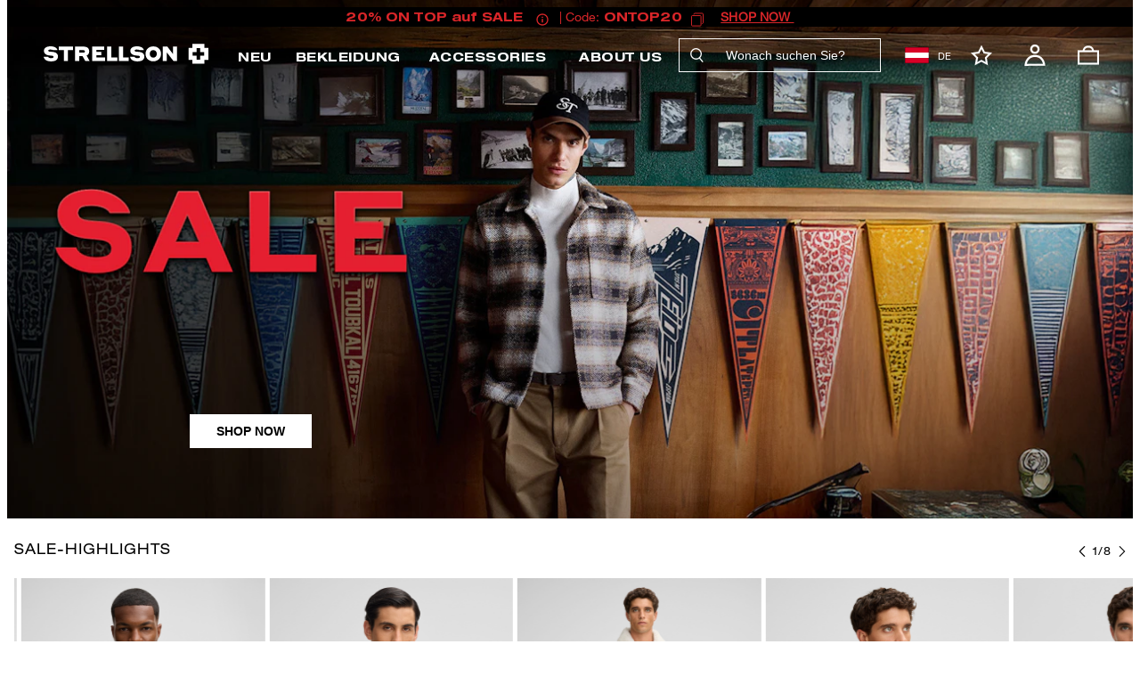

--- FILE ---
content_type: text/javascript
request_url: https://delivery-assets.squarelovin.com/sdk/1768380089/chevron-right.min.js
body_size: 267
content:
import{S as r,b as p,a as c,ak as s,G as e,j as g,k as h,n as l,w as d}from"./index.min.js";
/*!
 * Stream delivery SDK
 * @version 1.0.0 | Wed, 14 Jan 2026 08:41:29 GMT
 * @author squarelovin
 */const x="\n  .sq-bullet {\n    cursor: pointer;\n    height: 20px;\n    margin-left: 2.5px;\n    margin-right: 2.5px;\n    width: 15px;\n    display: flex;\n  }\n\n  .sq-bullet-img-inactive {\n    display: block;\n  }\n\n  .sq-bullet--active .sq-bullet-img-inactive,.sq-bullet-img-active {\n    display: none;\n  }\n\n  .sq-bullet--active .sq-bullet-img-active {\n    display: block;\n  }\n\n  .sq-bullet-default {\n    --tw-bg-opacity: 1;\n    background-color: rgb(255 255 255/var(--tw-bg-opacity));\n    border-radius: 9999px;\n  }\n\n  .sq-pagination-horizontal {\n    align-items: center;\n    bottom: 0;\n    display: flex;\n    justify-content: center;\n    left: 0;\n    padding-bottom: 8px;\n    padding-top: 8px;\n    position: absolute;\n    right: 0;\n    z-index: 10;\n    flex-wrap: wrap;\n  }\n",w="\n.swiper-scrollbar.swiper-scrollbar-horizontal {\n    position: relative !important;\n    margin-top: 20px !important;\n    height: 8px !important;\n  }\n";function u(n){let t,i;return{c(){t=s("svg"),i=s("path"),e(i,"d","M0.61315 10.9547L11.0279 0.539884C11.7478 -0.179961 12.9118 -0.179961 13.624 0.539884L14.5839 1.65825C14.5333 2.90194 13.6455 3.43344 12.9257 4.14562L4.63441 12.4369L13.624 21.1427C14.3438 21.8625 14.5333 21.9718 14.5333 22.8009L13.6316 23.9732C12.9118 24.693 11.7478 24.693 11.0356 23.9732L0.620807 13.5584C-0.106696 12.8385 -0.106696 11.6745 0.61315 10.9547Z"),e(i,"fill","black"),e(t,"width","15"),e(t,"height","25"),e(t,"viewBox","0 0 15 25"),e(t,"fill","none"),e(t,"xmlns","http://www.w3.org/2000/svg")},m(a,o){g(a,t,o),h(t,i)},p:l,i:l,o:l,d(a){a&&d(t)}}}class f extends r{constructor(t){super(),p(this,t,null,u,c,{})}}function b(n){let t,i;return{c(){t=s("svg"),i=s("path"),e(i,"d","M14.0353 10.9547L3.6205 0.539884C2.90065 -0.179961 1.73665 -0.179961 1.02446 0.539884L0.0645332 1.65825C0.115139 2.90194 1.00294 3.43344 1.72278 4.14562L10.014 12.4369L1.02446 21.1427C0.304613 21.8625 0.115139 21.9718 0.115139 22.8009L1.0168 23.9732C1.73665 24.693 2.90065 24.693 3.61284 23.9732L14.0276 13.5584C14.7551 12.8385 14.7551 11.6745 14.0353 10.9547Z"),e(i,"fill","black"),e(t,"width","15"),e(t,"height","25"),e(t,"viewBox","0 0 15 25"),e(t,"fill","none"),e(t,"xmlns","http://www.w3.org/2000/svg")},m(a,o){g(a,t,o),h(t,i)},p:l,i:l,o:l,d(a){a&&d(t)}}}class v extends r{constructor(t){super(),p(this,t,null,b,c,{})}}export{f as C,v as a,x as p,w as s};

--- FILE ---
content_type: text/javascript
request_url: https://engine.styla.com/xe/26d12-c3f75937/02eb5721.js
body_size: 51852
content:
(window["styla26d12-c3f75937"]=window["styla26d12-c3f75937"]||[]).push([[17],{250:function(t,r,i){"use strict";i.r(r),i.d(r,"ignite",(function(){return ignite}));var o=i(260),a=i(256),l=i.n(a),u=i(429),c=i.n(u),d=i(560),p=i.n(d),y=i(420),h=i(503),m=i(390),v=i(300),b=i(403),_=i(354),S=i(275),O=i(505),E=i(255),A=i(253),T=i(365),w=i(366),k=i(273),I=i(439),j=i(371),P=i(316),C=i(440),N=i(952),L=(i(284),Object(o.a)().SENTRY_ENDPOINT),__awaiter=function(t,r,i,o){return new(i||(i=Promise))((function(a,l){function fulfilled(t){try{step(o.next(t))}catch(t){l(t)}}function rejected(t){try{step(o.throw(t))}catch(t){l(t)}}function step(t){t.done?a(t.value):function adopt(t){return t instanceof i?t:new i((function(r){r(t)}))}(t.value).then(fulfilled,rejected)}step((o=o.apply(t,r||[])).next())}))},__generator=function(t,r){var i,o,a,l,u={label:0,sent:function(){if(1&a[0])throw a[1];return a[1]},trys:[],ops:[]};return l={next:verb(0),throw:verb(1),return:verb(2)},"function"==typeof Symbol&&(l[Symbol.iterator]=function(){return this}),l;function verb(l){return function(c){return function step(l){if(i)throw new TypeError("Generator is already executing.");for(;u;)try{if(i=1,o&&(a=2&l[0]?o.return:l[0]?o.throw||((a=o.return)&&a.call(o),0):o.next)&&!(a=a.call(o,l[1])).done)return a;switch(o=0,a&&(l=[2&l[0],a.value]),l[0]){case 0:case 1:a=l;break;case 4:return u.label++,{value:l[1],done:!1};case 5:u.label++,o=l[1],l=[0];continue;case 7:l=u.ops.pop(),u.trys.pop();continue;default:if(!(a=u.trys,(a=a.length>0&&a[a.length-1])||6!==l[0]&&2!==l[0])){u=0;continue}if(3===l[0]&&(!a||l[1]>a[0]&&l[1]<a[3])){u.label=l[1];break}if(6===l[0]&&u.label<a[1]){u.label=a[1],a=l;break}if(a&&u.label<a[2]){u.label=a[2],u.ops.push(l);break}a[2]&&u.ops.pop(),u.trys.pop();continue}l=r.call(t,u)}catch(t){l=[6,t],o=0}finally{i=a=0}if(5&l[0])throw l[1];return{value:l[0]?l[1]:void 0,done:!0}}([l,c])}}},getRenderKey=function(){return parseInt(String(Math.random()).replace(/[^\d]+/g,""),10).toString(16)},D=new(function(){function StylaRuntime(){var t,r;this.getLayoutClassNames=function(t,r){return Object(h.a)(t,r)},this._getContentNodes=function(){return StylaRuntime._getElementsBySelector("[data-styla-content]")},this.override=new S.a("styla"),this._renderedAreas=new Map,this._renderedMagazine=null,this._renderKeyMap=new Map,this._loadedFonts=new Map,this.isReady=!1,this._setClientName(null!==(r=null===(t=null===window||void 0===window?void 0:window.styla)||void 0===t?void 0:t.client)&&void 0!==r?r:null),StylaRuntime._createPopupNode(),this._attachToWindow(),this._attachHooks(),Object(m.a)("load",[])}return StylaRuntime.prototype.getDefaultTheme=function(){return Object(O.a)()},StylaRuntime.prototype.loadFonts=function(t,r){var i=this,o=JSON.stringify(t),a=this._loadedFonts.get(o);if(a)return a.loaded?void r():(a.callbacks.push(r),void this._loadedFonts.set(o,a));var l={loaded:!1,callbacks:[r]};this._loadedFonts.set(o,l);var webfontCallback=function(){var t=i._loadedFonts.get(o),r=t.callbacks.slice(0);t.callbacks=[],t.loaded=!0,i._loadedFonts.set(o,t),r.forEach((function(t){try{t()}catch(t){E.a(t)}}))},u=Object.assign({},t,{active:webfontCallback,inactive:function(){E.a("font could not be loaded.",t),webfontCallback()}});p.a.load(u)},StylaRuntime.prototype.updateSettings=function(){return __awaiter(this,void 0,void 0,(function(){var t;return __generator(this,(function(r){switch(r.label){case 0:return r.trys.push([0,2,,3]),[4,this._setupSettings()];case 1:return r.sent(),[3,3];case 2:return t=r.sent(),E.a(t),[3,3];case 3:return[2]}}))}))},StylaRuntime.prototype._findBestStore=function(t){var r,i,o=this._renderedAreas.get(t);if(o)return o.store;if(this._renderedMagazine)return this._renderedMagazine.store;if(1===this._renderedAreas.size){var a=Object(C.a)(this._renderedAreas.values());return null!==(i=null===(r=null==a?void 0:a[0])||void 0===r?void 0:r.store)&&void 0!==i?i:null}return null},StylaRuntime.prototype._findStoreByRenderKey=function(t){var r=this._renderKeyMap.get(t);return r?this._findBestStore(r[1]):null},StylaRuntime.prototype._findMountElementByRenderKey=function(t){var r,i=this._renderKeyMap.get(t);return i?i[0]===y.a.magazine?null===(r=this._renderedMagazine)||void 0===r?void 0:r.targetElement:this._renderedAreas.get(i[1]).targetElement:null},StylaRuntime.prototype.renderOverlay=function(t,r){var i=this._findBestStore(r),o=Object(I.a)();return i?i.dispatch(Object(T.b)(w.b.CUSTOM,{html:t,ready:o.resolve})):o.reject(),o.promise},StylaRuntime.prototype.removeArea=function(t){var r=this._renderedAreas.get(t);if(r){var i=r.renderKey;Object(y.f)(r.targetElement),this._renderedAreas.delete(t),this._renderKeyMap.delete(i)}},StylaRuntime.prototype.rerenderArea=function(t,r){var i,o=this._renderedAreas.get(t);if(!o)throw new Error("Could not find area with id: '"+t+"'.");Object(y.e)(this.settings,{store:o.store,areas:[].concat(null!==(i=this.areas)&&void 0!==i?i:[]).concat(null!=r?r:[])})},StylaRuntime.prototype.renderArea=function(t){var r,i=t.areaId,o=t.targetElement,a=t.areaData;return __awaiter(this,void 0,Promise,(function(){var t,l,u;return __generator(this,(function(c){switch(c.label){case 0:return this._assertSettings()?(this._renderedAreas.has(i)&&this.removeArea(i),t=StylaRuntime._appendAppContainerIfNeeded(o),l=getRenderKey(),u=Object(y.b)(this.settings,{areaId:i,renderKey:l,areas:[].concat(null!==(r=this.areas)&&void 0!==r?r:[]).concat(null!=a?a:[])}),this._renderedAreas.set(i,{store:u.store,renderKey:l,targetElement:t}),this._renderKeyMap.set(l,[y.a.area,i]),[4,Object(y.c)({areaStore:u,targetElement:t})]):[2,null];case 1:return c.sent(),[2,null]}}))}))},StylaRuntime.prototype.renderAreas=function(){var t=this;return this._getContentNodes().slice().filter((function(t){return"stylaMagazine"!==t.id})).map((function(r){var i,o,a=null!==(o=null===(i=null==r?void 0:r.dataset)||void 0===i?void 0:i.stylaContent)&&void 0!==o?o:null;return t.renderArea({areaId:a,targetElement:r})}))},StylaRuntime.prototype._tryReattachLayoutEngine=function(){return __awaiter(this,void 0,void 0,(function(){var t,r;return __generator(this,(function(i){if(!(t=StylaRuntime._getMagazineNodes()[0]))return[2];r=StylaRuntime._resolveMagazineAppContainer(this._renderedMagazine.targetElement);try{if(document.body.contains(this._renderedMagazine.targetElement))return[2]}catch(t){}if(t===r)return this.removeLayoutEngine(),this.renderLayoutEngine(),[2];try{t.insertAdjacentElement("beforebegin",r)}catch(t){}return this.removeLayoutEngine(),this.renderLayoutEngine(),[2]}))}))},StylaRuntime.prototype.renderLayoutEngine=function(){return __awaiter(this,void 0,Promise,(function(){var t,r,i,o;return __generator(this,(function(a){switch(a.label){case 0:return this._assertSettings()?this._renderedMagazine?(this._tryReattachLayoutEngine(),[2]):(t=StylaRuntime._getMagazineNodes()[0])?(r=StylaRuntime._appendAppContainerIfNeeded(t),i=getRenderKey(),this._renderedMagazine={targetElement:r,store:null,renderKey:i},this._renderKeyMap.set(i,[y.a.magazine,null]),[4,Object(y.d)(this.settings,{targetElement:r,renderKey:i,areas:this.areas})]):[2,null]:[2,null];case 1:return o=a.sent(),Object.assign(this._renderedMagazine,{store:o}),[2]}}))}))},StylaRuntime.prototype.render=function(){return Promise.all([this.renderAreas(),this.renderLayoutEngine()])},StylaRuntime.prototype.removeLayoutEngine=function(){Object(y.f)(this._renderedMagazine.targetElement),this._renderKeyMap.delete(this._renderedMagazine.renderKey),this._renderedMagazine=null},StylaRuntime.prototype.removeAll=function(){for(var t=0,r=Object(C.a)(this._renderKeyMap.entries());t<r.length;t++){var i=r[t],o=i[0],a=i[1],l=a[0],u=a[1];if(l!==y.a.area){if(l===y.a.magazine&&this.removeLayoutEngine(),this._renderKeyMap.has(o))try{Object(y.f)(this._renderedAreas.get(u).targetElement)}finally{this._renderedAreas.delete(u),this._renderKeyMap.delete(o)}if(this._renderedMagazine)try{Object(y.f)(this._renderedMagazine.targetElement)}finally{this._renderedMagazine=null,this._renderKeyMap.delete(o)}}else this.removeArea(u)}},StylaRuntime.prototype.initialize=function(){var t,r,i;return __awaiter(this,void 0,void 0,(function(){return __generator(this,(function(o){switch(o.label){case 0:return[4,this._setupSettings()];case 1:return o.sent(),!0===(null===(i=null===(r=null===(t=this.settings)||void 0===t?void 0:t.config)||void 0===r?void 0:r.features)||void 0===i?void 0:i.enableSentryNLE)&&L&&N.a({dsn:L}),this.autoinit?[4,this.render()]:[3,3];case 2:o.sent(),o.label=3;case 3:return this.isReady=!0,[2]}}))}))},StylaRuntime.prototype._attachToWindow=function(){var t=window.styla||{};t.events=_.a,Object.assign(this,t),window.styla=this},StylaRuntime.prototype._attachHooks=function(){var t,r;k.d.load(null!==(r=null===(t=null===window||void 0===window?void 0:window.styla)||void 0===t?void 0:t.hooks)&&void 0!==r?r:[]),this.hooks=k.d},StylaRuntime.prototype._initDefaultAreas=function(t){var r,i;void 0===t&&(t=[]);var o=Object.keys(j.c).map((function(t){return Object.assign({},j.c[t],{path:t})})),a=[].concat(o).concat(null!=t?t:[]),l=(null!==(r=this.areas)&&void 0!==r?r:[]).map((function(t){return t.path}));this.areas=(null!==(i=this.areas)&&void 0!==i?i:[]).concat(a.filter((function(t){return-1===l.indexOf(t.path)})))},StylaRuntime.prototype._determinePreflightAreas=function(){var t,r=[];if(this.autoinit){var i=Object(P.b)(window.location.pathname);r.push(i),r.push(i+"/"),r.push("__notFound__")}var o=this._getContentNodes(),a=[].slice.call(o).map((function(t){return t.dataset.stylaContent})),l=(null!==(t=this.areas)&&void 0!==t?t:[]).map((function(t){return t.path}));return[].push.apply(r,a.map((function(t){return Object(P.b)(t)})).filter((function(t){return-1===l.indexOf(t)}))),r},StylaRuntime.prototype._mergePreflightAreas=function(t){var r;this.areas=(null!==(r=this.areas)&&void 0!==r?r:[]).concat(null!=t?t:[])},StylaRuntime.prototype._setupSettings=function(){var t,r;return __awaiter(this,void 0,void 0,(function(){var i,o,a,u,d,p,y,h,m,v,b,_,S,O,T,w,k=this;return __generator(this,(function(I){switch(I.label){case 0:if(i=this.override.getAll(),o=i.forceFetchSettings,a=i.magazineName,u=i.clientName,d=i.settingsOverride,p=i.importSettings,!(!d&&o)&&this.settings)return[3,4];if(this._clientName=this._findClientName(u||a),!this._clientName)return[2];I.label=1;case 1:return I.trys.push([1,3,,4]),[4,StylaRuntime.fetchClientSettings(this._clientName,this._determinePreflightAreas())];case 2:return y=I.sent(),this.settings=y.settings,this._mergePreflightAreas(y.areas),[3,4];case 3:return h=I.sent(),E.a("Failed to fetch mink settings for content hub: "+this._clientName+": "+h),[3,4];case 4:if(this._initDefaultAreas(),d&&(m={},Object(A.q)(m,this.settings),Object(A.q)(m,d),this.settings=m),!this._clientName||!0!==(null===(r=null===(t=this.settings.config)||void 0===t?void 0:t.features)||void 0===r?void 0:r.i18n_hreflang))return[3,9];I.label=5;case 5:return I.trys.push([5,8,,9]),v=[],(b=this.areas.filter((function(t){return t.id&&t.path&&""!==t.path&&!t.modularContent})).map((function(t){return StylaRuntime.fetchSEOData(k._clientName,t.path)}))).length>0?[4,Promise.all(b)]:[3,7];case 6:I.sent().forEach((function(t){var r;(null===(r=null==t?void 0:t.tags)||void 0===r?void 0:r.length)>0&&(null==t||t.tags.forEach((function(t){var r=t.tag,i=t.attributes||{},o=i.hreflang,a=void 0===o?"":o,l=i.rel,u=void 0===l?"":l,c=i.href,d=void 0===c?"":c;"link"===r&&"alternate"===u&&""!==d&&""!==a&&(v.filter((function(t){var i=t.tag,o=t.attributes||{},l=o.hreflang,c=void 0===l?"":l,p=o.href,y=o.rel;return("x-default"===a||r===i&&u===(void 0===y?"":y)&&d===p)&&a===c})).length<=0&&v.push(t))})))})),I.label=7;case 7:return v.length>0&&(this.settings=Object(A.e)(this.settings,{config:{hreflangTags:v}})),[3,9];case 8:return _=I.sent(),E.a("Failed to fetch seo data: "+this._clientName+": "+_),[3,9];case 9:return p?(console.assert(Array.isArray(p),"`importSettings` override should be an array"),console.assert("string"==typeof p[0]&&Array.isArray(p[1]),"`importSettings` override should have the form [name, [fieldPath, ...]]"),S=p[0],O=p[1],[4,StylaRuntime.fetchClientSettings(S,this._determinePreflightAreas())]):[3,11];case 10:T=I.sent(),w=T.settings,this._mergePreflightAreas(T.areas),O.forEach((function(t){c()(k.settings,t,l()(w,t))})),I.label=11;case 11:return[2]}}))}))},StylaRuntime.prototype._assertSettings=function(){return!!this.settings||(E.c("No window.styla.settings set, rendering will be aborted"),!1)},StylaRuntime.prototype._setClientName=function(t){this._clientName=t},StylaRuntime.prototype._findClientName=function(t){if(this.client)return this.client;var r=t||this._clientName;if(r)return r;var i=[].concat(StylaRuntime._getMagazineNodes()).concat(this._getContentNodes()).map((function(t){var r,i,o,a,l,u;return null!==(u=null!==(a=null!==(i=null===(r=null==t?void 0:t.dataset)||void 0===r?void 0:r.magazinename)&&void 0!==i?i:null===(o=null==t?void 0:t.dataset)||void 0===o?void 0:o.stylaClient)&&void 0!==a?a:null===(l=null==t?void 0:t.dataset)||void 0===l?void 0:l.stylaDomain)&&void 0!==u?u:null})).filter(Boolean);return i.length?i[0]:null},StylaRuntime._appendAppContainerIfNeeded=function(t){if(!t)return null;var r=t.querySelector(".stylaApp");if(r)return r;var i=document.createElement("div");return i.setAttribute("class","stylaApp"),t.appendChild(i),i},StylaRuntime._resolveMagazineAppContainer=function(t){if(!t)return null;if("stylaMagazine"===t.id)return t;var r=t.parentNode;return"stylaMagazine"===r.id?r:t},StylaRuntime._getElementsBySelector=function(t){return[].slice.call(document.querySelectorAll(t))},StylaRuntime._createPopupNode=function(){var t=document.createElement("div"),r=document.createElement("div");t.setAttribute("class",b.b),r.setAttribute("class",b.a),document.body.appendChild(t),document.body.appendChild(r)},StylaRuntime.fetchClientSettings=function(t,r){var i=[Object(o.a)().SETTINGS_URL,"/v2/boot?q=",encodeURIComponent(JSON.stringify({client:t,areas:r})),"&hostname="+window.location.hostname].join("");return Object(v.a)(i)},StylaRuntime.fetchSEOData=function(t,r){var i=[Object(o.a)().SEO_API,"/clients/"+t+"?url="+r].join("");return Object(v.a)(i)},StylaRuntime._getMagazineNodes=function(){return StylaRuntime._getElementsBySelector("#stylaMagazine")},StylaRuntime}()),R=i(821);i.n(R).a.install();var ignite=function(){if(!document.readyState||"loading"===document.readyState){var t=!1,raceLock=function(){if(t)return null;t=!0,D.initialize()};return window.addEventListener("DOMContentLoaded",raceLock),window.addEventListener("load",raceLock),null}D.initialize()}},253:function(t,r,i){"use strict";i.d(r,"d",(function(){return decodeHtmlCharCodes})),i.d(r,"b",(function(){return concatClassNames})),i.d(r,"k",(function(){return hasProperties})),i.d(r,"a",(function(){return compactWhiteSpace})),i.d(r,"m",(function(){return isBrowserSupported})),i.d(r,"v",(function(){return stringToWords})),i.d(r,"r",(function(){return placementToDimensions})),i.d(r,"i",(function(){return getResponsiveModifiers})),i.d(r,"l",(function(){return hasSku})),i.d(r,"c",(function(){return convertHTMLToPlaintext})),i.d(r,"n",(function(){return isEmptyPlainText})),i.d(r,"h",(function(){return getNameFromModule})),i.d(r,"t",(function(){return scrollToTop})),i.d(r,"w",(function(){return supportsCss})),i.d(r,"j",(function(){return getSearchStrValue})),i.d(r,"u",(function(){return serializeObject})),i.d(r,"q",(function(){return mergeDeep})),i.d(r,"x",(function(){return waitUntil})),i.d(r,"o",(function(){return isHashLink})),i.d(r,"p",(function(){return isModalLink})),i.d(r,"g",(function(){return getElementById})),i.d(r,"s",(function(){return scrollToId})),i.d(r,"e",(function(){return extend})),i.d(r,"f",(function(){return generateNonRepeatingRandomNumbers}));var o=i(435),a=i.n(o),l=i(266),u=i(305),c=i(265),d=i(578),p=i.n(d),y={lower:!0,remove:/[^a-z0-9A-Z -]/g},generateSlug=function(t){return p()(t,y)},h=i(323),decodeHtmlCharCodes=function(t){return t?t.replace(/(&#(\d+);)/g,(function(t,r,i){return String.fromCharCode(i)})):""},concatClassNames=function(){for(var t=[],r=0;r<arguments.length;r++)t[r]=arguments[r];return t.filter(Boolean).join(" ")},hasProperties=function(t,r){return void 0===r&&(r=null),!!t&&(r?t.hasOwnProperty(r):Object.keys(t).length>0)},compactWhiteSpace=function(t){return t.replace(/\/\*[\w'\s\r\n*.!]*\*\//g,"").replace(/\s+/g," ")},isBrowserSupported=function(t){if(!t)return!0;var r=a.a.mobile,i=r?"57":"48",o=r?"52":"37",l=a.a.check({chrome:i}),u=a.a.check({firefox:o}),c=a.a.check({safari:"9"}),d=a.a.check({msedge:"14"}),p=a.a.check({msie:"11"}),y=a.a.check({chrome:"41"});return(l||y)&&u&&c&&d&&p},stringToWords=function(t){return Array.isArray(t)?t:t?t.trim().split(" "):[]},placementToDimensions=function(t,r,i,o){var a=Object(u.c)(t.left,r)||0,c=Object(u.c)(t.top,r)||0,d=Object(u.c)(t.width,r)||0,p=Object(u.c)(t.height,r)||0;(p-=o)<0&&(p=0),(d-=i)<0&&(d=0);var y=p?p/d:0;return{width:d,height:p,left:a,top:c+=o/2,ratio:y,shape:Object(l.g)(y)}},getResponsiveModifiers=function(t,r,i,o){return concatClassNames(r[t],i?r[t+"--isSmallScreen"]:r[t+"--isFullScreen"],o?r[t+"--isTouch"]:r[t+"--isNotTouch"])},hasSku=function(t){return!!t&&t.indexOf("#sku=")>0},convertHTMLToPlaintext=function(t){var r=document.createElement("div");return r.innerHTML=t,r.textContent},isEmptyPlainText=function(t){return"string"!=typeof t||0===t.trim().length},getNameFromModule=function(t,r){void 0===r&&(r=!1);var i=t.name,o=t.type,a=t.id;return r?null:i?generateSlug(""+i):Object(h.d)(t)?generateSlug(""+h.a+Object(h.c)(t)+(null!=a?a:"")):generateSlug(""+o+(null!=a?a:""))||null},scrollTo=function(t,r,i){void 0===r&&(r=!1);var o={top:t};r&&(o.behavior="smooth"),(i||window).scrollTo(o)},scrollToTop=function(t){return void 0===t&&(t=!1),scrollTo(0,t)},supportsCss=function(t,r){return"CSS"in window&&(void 0===r?CSS.supports(t):CSS.supports(t,r))},getSearchStrValue=function(t,r){if(void 0===t&&(t=window.location.search),t){var i=t.substring(1),o={};return i.replace(/([^=&]+)=([^&]*)/g,(function(t,r,i){var a=decodeURIComponent(r),l=decodeURIComponent(i).replace(/\+/g," "),u=parseFloat(l);return o[a]=Number.isNaN(u)?l:u,""})),r?o[r]:o}},serializeObject=function(t){return t instanceof Object?Object.entries(t).map((function(t){var r=t[0],i=t[1];return i?encodeURIComponent(r)+"="+encodeURIComponent(i):null})).filter(Boolean).join("&"):""},isObject=function(t){return null!==t&&"object"==typeof t&&t.constructor!==Array},mergeDeep=function(t,r){if(!isObject(t)||!isObject(r))return t;for(var i=[[t,r]];0!==i.length;)for(var o=i.shift(),a=o[0],l=o[1],u=Object.keys(l),c=0;c<u.length;++c){var d=u[c];!isObject(l[d])||a[d]&&!isObject(a[d])?a[d]=l[d]:(a[d]||(a[d]={}),i.push([a[d],l[d]]))}return t},waitUntil=function(t,r){var i=0,wait=function(){var o=t();o||5e3===i?r(o):(i+=1,Object(c.d)(wait,null))};Object(c.d)(wait,null)},isHashLink=function(t){var r;return null!==(r=0===(null==t?void 0:t.lastIndexOf("#",0)))&&void 0!==r&&r},isModalLink=function(t){return/^modal\d+$/.test(t)},getElementById=function(t){var r;return null!==(r=document.getElementById(t.replace(/^#+/,"")))&&void 0!==r?r:null},scrollToId=function(t,r,i){void 0===r&&(r=!1),void 0===i&&(i=0),window.location.hash=t;var o=getElementById(t);if(o){history.pushState({},"",t);var a=function(t){var r=getElementById("smallScreenFrame")||getElementById("editorPreviewFrame");return(r?r.scrollTop-r.getBoundingClientRect().y:window.scrollY)+((null==t?void 0:t.getBoundingClientRect().y)||0)}(o)-i;scrollTo(a,r,getElementById("smallScreenFrame")||window)}},extend=function(t,r){return function(i){for(var o in r)i.hasOwnProperty(o)?i[o]="object"==typeof i[o]?extend(t[o],r[o]):r[o]:i[o]=r[o];return i}(Object.assign({},t))},generateNonRepeatingRandomNumbers=function(t,r){for(var i,o=Array.from({length:t},(function(t,r){return r+1})),a=o.length-1;a>0;a--){var l=Math.floor(Math.random()*(a+1));i=[o[l],o[a]],o[a]=i[0],o[l]=i[1]}return o.slice(0,r)}},257:function(t,r,i){"use strict";i.d(r,"b",(function(){return o})),i.d(r,"o",(function(){return a})),i.d(r,"h",(function(){return l})),i.d(r,"s",(function(){return u})),i.d(r,"r",(function(){return c})),i.d(r,"d",(function(){return d})),i.d(r,"k",(function(){return p})),i.d(r,"t",(function(){return y})),i.d(r,"q",(function(){return h})),i.d(r,"j",(function(){return m})),i.d(r,"p",(function(){return v})),i.d(r,"g",(function(){return b})),i.d(r,"e",(function(){return _})),i.d(r,"f",(function(){return S})),i.d(r,"a",(function(){return O})),i.d(r,"n",(function(){return E})),i.d(r,"l",(function(){return A})),i.d(r,"m",(function(){return T})),i.d(r,"i",(function(){return w})),i.d(r,"c",(function(){return k}));var o={FETCHING_STARTED:"CATEGORIES.FETCHING_STARTED",FETCHING_FINISHED:"CATEGORIES.FETCHING_FINISHED",FETCHING_FAILED:"CATEGORIES.FETCHING_FAILED"},a={FETCHING_FINISHED:"SETTINGS.FETCHING_FINISHED"},l={SET:"MODULE_SETTINGS.SET"},u={UPDATE:"THEME_VARIABLES.UPDATE",SET:"THEME_VARIABLES.SET"},c={SET:"THEME_SETTINGS.SET"},d={TOGGLED:"DEBUGGING.TOGGLED"},p={ENABLED:"PRERENDER.ENABLED",DISABLED:"PRERENDER.DISABLED"},y={SET:"TRANSLATIONS.SET"},h={FETCHING_STARTED:"STORY.FETCHING_STARTED",FETCHING_FINISHED:"STORY.FETCHING_FINISHED",FETCHING_FAILED:"STORY.FETCHING_FAILED"},m={OPEN_POPUP:"POPUP.OPEN_POPUP",CLOSE_POPUP:"POPUP.CLOSE_POPUP"},v={SET_DATA:"SHOPPING_LAYER.SET_DATA",RESET_DATA:"SHOPPING_LAYER.RESET_DATA"},b={OPEN_MODAL:"MODAL.OPEN_MODAL",CLOSE_MODAL:"MODAL.CLOSE_MODAL"},_={FETCHED:"FEATURED_STORIES.FETCHED"},S={FEED_FETCHING_STARTED:"FEED_FETCHING_STARTED",FEED_FETCHING_FINISHED:"FEED_FETCHING_FINISHED",FEED_FETCHING_FAILED:"FEED_FETCHING_FAILED",PAGE_FETCHING_STARTED:"FEED.PAGE_FETCHING_STARTED",PAGE_FETCHING_FINISHED:"FEED.PAGE_FETCHING_FINISHED",PAGE_FETCHING_FAILED:"FEED.PAGE_FETCHING_FAILED"},O={SET_BREADCRUMBS:"SET_BREADCRUMBS"},E={SET_SEO_APP_WIDE_SWITCH:"SEO.SET_SEO_APP_WIDE_SWITCH",SET_DATA:"SEO.SET_DATA"},A={SEARCH_UPDATE:"SEARCH_UPDATE",SEARCH_FOCUS:"SEARCH_FOCUS"},T={ACTIVE_SEGMENTS_SET:"ACTIVE_SEGMENTS_SET"},w={SET_ES_ACTIVE_PIN:"MODULE_STATES.SET_ES_ACTIVE_PIN"},k={CONSENT_SET:"CONSENT_SET"}},260:function(t,r,i){"use strict";i.d(r,"b",(function(){return resolvedConfig}));var o=i(530),a=i(275),l={},resolvedConfig=function(t){var r;return void 0===t&&(t=!1),l&&t||(l=Object.assign({},o,null===(r=null===window||void 0===window?void 0:window.styla)||void 0===r?void 0:r.config,a.b.get("config"))),l};r.a=resolvedConfig},261:function(t,r,i){"use strict";i.d(r,"a",(function(){return v})),i.d(r,"b",(function(){return attach_tracking_recursive}));var o=i(265),a=i(354),l=i(390),u=i(298),c=i(275),d=i(255),p=i(273),y=i(253),__spreadArrays=function(){for(var t=0,r=0,i=arguments.length;r<i;r++)t+=arguments[r].length;var o=Array(t),a=0;for(r=0;r<i;r++)for(var l=arguments[r],u=0,c=l.length;u<c;u++,a++)o[a]=l[u];return o},h=function(){function Mixpanel(t,r){var i=this,o=r.events;this._enabled=!1,this._init(t),o.on("tracking:generic",(function(t){var r=t[0],o=t[1];i._handle(r,o)}))}return Mixpanel.prototype._init=function(t){if(this._enabled=!0,"mixpanel"in window)throw new Error("Can only have one Mixpanel instance!");new Function("(function(e,a){if(!a.__SV){var b=window;try{var c,l,i,j=b.location,g=j.hash;c=function(a,b){return(l=a.match(RegExp(b+'=([^&]*)')))?l[1]:null};g&&c(g,'state')&&(i=JSON.parse(decodeURIComponent(c(g,'state'))),'mpeditor'===i.action&&(b.sessionStorage.setItem('_mpcehash',g),history.replaceState(i.desiredHash||'',e.title,j.pathname+j.search)))}catch(m){}var k,h;window.mixpanel=a;a._i=[];a.init=function(b,c,f){function e(b,a){var c=a.split('.');2==c.length&&(b=b[c[0]],a=c[1]);b[a]=function(){b.push([a].concat(Array.prototype.slice.call(arguments,0)))}}var d=a;'undefined'!==typeof f?d=a[f]=[]:f='mixpanel';d.people=d.people||[];d.toString=function(b){var a='mixpanel';'mixpanel'!==f&&(a+='.'+f);b||(a+=' (stub)');return a};d.people.toString=function(){return d.toString(1)+'.people (stub)'};k='disable time_event track track_pageview track_links track_forms register register_once alias unregister identify name_tag set_config reset people.set people.set_once people.increment people.append people.union people.track_charge people.clear_charges people.delete_user'.split(' ');for(h=0;h<k.length;h++)e(d,k[h]);a._i.push([b,c,f])};a.__SV=1.2;b=e.createElement('script');b.type='text/javascript';b.async=!0;b.src='undefined'!==typeof MIXPANEL_CUSTOM_LIB_URL?MIXPANEL_CUSTOM_LIB_URL:'file:'===e.location.protocol&&'//cdn.mxpnl.com/libs/mixpanel-2-latest.min.js'.match(/^\\/\\//)?'https://cdn.mxpnl.com/libs/mixpanel-2-latest.min.js':'//cdn.mxpnl.com/libs/mixpanel-2-latest.min';c=e.getElementsByTagName('script')[0];c.parentNode.insertBefore(b,c)}})(document,window.mixpanel||[]);")(),window.mixpanel.init(t)},Mixpanel.prototype._handle=function(t,r){this._enabled&&(r.host||(r.host=location.host),window.mixpanel.track(t,r))},Mixpanel}(),m=function(){function GoogleAnalytics(t,r){var i=r.events;this._events=i,this._config={trackerId:t,trackerName:["styla",Math.ceil(1e6*Math.random())].join("")},this._init(t)}return GoogleAnalytics.prototype.send=function(){for(var t=[],r=0;r<arguments.length;r++)t[r]=arguments[r];this._cmd("send",t)},GoogleAnalytics.prototype.set=function(){for(var t=[],r=0;r<arguments.length;r++)t[r]=arguments[r];this._cmd("set",t)},GoogleAnalytics.prototype.require=function(){for(var t=[],r=0;r<arguments.length;r++)t[r]=arguments[r];this._cmd("require",t)},GoogleAnalytics.prototype._init=function(t){var r,i,o,a,l,u,c=this;"ga"in window||(r=window,i=document,o="script",a="ga",r.GoogleAnalyticsObject=a,r.ga=r.ga||function(){return(r.ga.q=r.ga.q||[]).push(arguments)},r.ga.l=Date.now(),l=i.createElement(o),u=i.getElementsByTagName(o)[0],l.async=1,l.src="https://www.google-analytics.com/analytics.js",u.parentNode.insertBefore(l,u)),window.ga("create",t,"auto",{name:this._config.trackerName}),this.require("displayfeatures"),this.set("anonymizeIp",!0),this._events.on("tracking:googleanalytics",(function(t){var r=t[0],i=t[1];c[r].apply(c,i)}))},GoogleAnalytics.prototype._cmd=function(t,r){window.ga.apply(window,__spreadArrays([this._config.trackerName+"."+t],r))},GoogleAnalytics}(),v=new(function(){function Analytics(t){this.STYLA_PAGEVIEW="stylaPageView",this.FEED_CLICK_STORY="stylaClickStoryFeed",this.GO_TO_RELATED_STORY="stylaGoToRelatedStory",this.OPEN_EXTERNAL_LINK="stylaOpenExternalLink",this.GO_TO_PRODUCT="stylaGoToProduct",this.GO_TO_FEED="stylaGoToFeed",this.CLICK_BANNER="stylaClickBanner",this.CLICK_BANNER_CTA="stylaClickBannerCTA",this.CLICK_BANNER_INLINE_LINK="stylaClickBannerInlineLink",this.CLICK_EDITORIAL_SHOPPING_PIN="stylaClickEditorialShoppingPin",this.CLICK_EDITORIAL_SHOPPING_CTA="stylaClickEditorialShoppingCTA",this.CLICK_HTML_INLINE_LINK="stylaClickHtmlInlineLink",this.CLICK_IMAGE_LINKED="stylaClickImageLinked",this.CLICK_INSTAGRAM_IMAGE="stylaClickInstagramImage",this.CLICK_PRODUCT="stylaClickProduct",this.CLICK_TEXT_INLINE_LINK="stylaClickTextInlineLink",this.CLICK_TEXT_CTA="stylaClickTextCTA",this.CLICK_TEXT_ON_VIDEO_CTA="stylaClickTextOnVideoCTA",this.CLICK_TEXT_ON_VIDEO_INLINE_LINK="stylaClickTextOnVideoInlineLink",this.CLICK_NAV_LINK="stylaClickNavLink",this.CLICK_ACCORDION_INLINE_LINK="stylaClickAccordionInlineLink",this.VIDEO_PLAYED="stylaVideoPlayed",this.VIDEO_PAUSED="stylaVideoPaused",this.COUNTDOWNDOWN_TIMER_CLICKED="stylaCountdownClicked",this.TABLE_CELL_CLICKED="stylaTableCellClicked",this._trackers=new Map,this._events=t}return Analytics.prototype.registerCustomerAnalytics=function(t){var r=this;[].concat(t.googleAnalytics||[]).forEach((function(t){r._trackers.has(t)||r._trackers.set(t,{type:"googleanalytics",ready:!1})})),this._initTrackers()},Analytics.prototype.analyticsEvent=function(t,r,i){var o=r.breadcrumbs,u=r.externalUrl,c=r.isFeed,y=r.image,h=r.pathname,m=r.productUrl,v=r.shortcode,b=r.target,_=r.targetUrl,S=r.targetId,O=r.url,E=r.videoUrl,A=c?"Styla Feed":"Styla Story",T=window.location.pathname;window.styla.meta=window.styla.meta||{};var w=Object(p.f)(i);switch(t){case this.STYLA_PAGEVIEW:if(Analytics._hookFanout("view_page",w,{path:h,breadcrumbs:o,async:!0,suppressPageviews:window.styla.meta.suppressPageviews}),window.styla.meta.suppressPageviews)return;a.a.emit("tracking:googleanalytics",["send",["pageview",h]]),Object(l.a)("pageview",[h,o]),Object(l.a)("location_changed",[o]),window.styla.meta.suppressPageviews=!0;break;case this.FEED_CLICK_STORY:a.a.emit("tracking:googleanalytics",["send",["event","Styla Feed","Open story",b+":"+_,null,null]]),Analytics._hookFanout("story_clicked",w,{story:_,storyId:S,target:b,breadcrumbs:o}),Object(l.a)("story_click",[_,o]);break;case this.GO_TO_RELATED_STORY:a.a.emit("tracking:googleanalytics",["send",["event","Styla Story","Click Related Stories",_]]),Analytics._hookFanout("story_related_click",w,{targetUrl:_,breadcrumbs:o}),Object(l.a)("story_related_click",[_,o]);break;case this.OPEN_EXTERNAL_LINK:a.a.emit("tracking:googleanalytics",["send",["event",A,"Open external link",u]]),Analytics._hookFanout("story_link_clicked",w,{externalUrl:u,isFeed:c,url:O,breadcrumbs:o}),Object(l.a)("story_link_click",[u,O,c?"feed":"story",o]),Object(l.a)("link_click",[{type:"story",url:u,breadcrumbs:o}]);break;case this.GO_TO_FEED:a.a.emit("tracking:googleanalytics",["send",["event",A,"Go to feed",_]]),Analytics._hookFanout("goto_feed",w,{url:O,targetUrl:_,isFeed:c}),Object(l.a)("goto_feed",[O,_,c?"feed":"story"]),Object(l.a)("goto_feed",[{breadcrumbs:o}]);break;case this.GO_TO_PRODUCT:a.a.emit("tracking:googleanalytics",["send",["event",A,"Go to product",m]]),Analytics._hookFanout("product_click",w,{url:O,productUrl:m,isFeed:c}),Object(l.a)("product_click",[O,m,c?"feed":"story"]),Object(l.a)("link_click",[{type:"product",url:m,breadcrumbs:o}]);break;case this.CLICK_BANNER:a.a.emit("tracking:googleanalytics",["send",["event","Styla","Click banner",_]]),Analytics._hookFanout("banner_click",w,{url:T,targetUrl:_}),Object(l.a)("banner_click",[T,_]),Object(l.a)("link_click",[{type:"banner",url:_,breadcrumbs:o}]);break;case this.CLICK_BANNER_CTA:a.a.emit("tracking:googleanalytics",["send",["event","Styla","Click banner CTA",_]]),Analytics._hookFanout("banner_cta_click",w,{url:T,targetUrl:_}),Object(l.a)("banner_cta_click",[T,_]),Object(l.a)("link_click",[{type:"banner",url:_,breadcrumbs:o}]);break;case this.CLICK_BANNER_INLINE_LINK:a.a.emit("tracking:googleanalytics",["send",["event","Styla","Click banner inline link",_]]),Analytics._hookFanout("banner_inline_link_click",w,{url:T,targetUrl:_}),Object(l.a)("banner_inline_link_click",[T,_]),Object(l.a)("link_click",[{type:"banner_inline",url:_,breadcrumbs:o}]);break;case this.CLICK_EDITORIAL_SHOPPING_PIN:a.a.emit("tracking:googleanalytics",["send",["event","Styla","Click hotspot image pin",_]]),Analytics._hookFanout("hotspot_image_pin_click",w,{url:T,targetUrl:_}),Object(l.a)("hotspot_image_pin_click",[T,_]);break;case this.CLICK_EDITORIAL_SHOPPING_CTA:a.a.emit("tracking:googleanalytics",["send",["event","Styla","Click hotspot CTA",_]]),Analytics._hookFanout("hotspot_image_cta_click",w,{url:T,targetUrl:_}),Object(l.a)("hotspot_image_cta_click",[T,_]),Object(l.a)("link_click",[{type:"hotspot_image_cta",url:_,breadcrumbs:o}]);break;case this.CLICK_HTML_INLINE_LINK:a.a.emit("tracking:googleanalytics",["send",["event","Styla","Click html inline link",_]]),Analytics._hookFanout("html_inline_link_click",w,{url:T,targetUrl:_}),Object(l.a)("html_inline_link_click",[T,_]),Object(l.a)("link_click",[{type:"html_inline",url:_,breadcrumbs:o}]);break;case this.CLICK_IMAGE_LINKED:a.a.emit("tracking:googleanalytics",["send",["event","Styla","Click linked image",_]]),Analytics._hookFanout("image_linked_click",w,{url:T,targetUrl:_}),Object(l.a)("image_linked_click",[T,_]),Object(l.a)("link_click",[{type:"image_linked",url:_,breadcrumbs:o}]);break;case this.CLICK_INSTAGRAM_IMAGE:a.a.emit("tracking:googleanalytics",["send",["event","Styla","Click Instagram image",_]]),Analytics._hookFanout("instagram_image_click",w,{url:T,targetUrl:_,shortcode:v,image:y}),Object(l.a)("instagram_image_click",[T,_]),Object(l.a)("link_click",[{type:"instagram_image",url:_,breadcrumbs:o}]);break;case this.CLICK_PRODUCT:var k=/#sku=(.*)$/.exec(_),I=k&&k[1];a.a.emit("tracking:googleanalytics",["send",["event","Styla","Click product image",_]]),Analytics._hookFanout("product_image_click",w,{url:T,targetUrl:_,productSKU:I}),Object(l.a)("product_image_click",[T,_]),Object(l.a)("link_click",[{type:"product_image",url:_,breadcrumbs:o}]);break;case this.CLICK_TEXT_INLINE_LINK:a.a.emit("tracking:googleanalytics",["send",["event","Styla","Click text inline link",_]]),Analytics._hookFanout("text_inline_link_click",w,{url:T,targetUrl:_}),Object(l.a)("text_inline_link_click",[T,_]),Object(l.a)("link_click",[{type:"text_inline",url:_,breadcrumbs:o}]);break;case this.CLICK_TEXT_CTA:a.a.emit("tracking:googleanalytics",["send",["event","Styla","Click text CTA",_]]),Analytics._hookFanout("text_cta_click",w,{url:T,targetUrl:_}),Object(l.a)("text_cta_click",[T,_]),Object(l.a)("link_click",[{type:"text_cta",url:_,breadcrumbs:o}]);break;case this.CLICK_TEXT_ON_VIDEO_CTA:a.a.emit("tracking:googleanalytics",["send",["event","Styla","Click text on video cta",_]]),Analytics._hookFanout("text_on_video_cta_click",w,{url:T,targetUrl:_}),Object(l.a)("text_on_video_cta_click",[T,_]),Object(l.a)("link_click",[{type:"text_on_video_cta",url:_,breadcrumbs:o}]);break;case this.CLICK_TEXT_ON_VIDEO_INLINE_LINK:a.a.emit("tracking:googleanalytics",["send",["event","Styla","Click text on video inline link",_]]),Analytics._hookFanout("text_on_video_inline_link_click",w,{url:T,targetUrl:_}),Object(l.a)("text_on_video_inline_link_click",[T,_]),Object(l.a)("link_click",[{type:"text_on_video_inline",url:_,breadcrumbs:o}]);break;case this.CLICK_NAV_LINK:a.a.emit("tracking:googleanalytics",["send",["event","Styla","Click nav link",_]]),Analytics._hookFanout("nav_link_click",w,{url:T,targetUrl:_}),Object(l.a)("nav_link_click",[T,_]),Object(l.a)("link_click",[{type:"inline",url:_,breadcrumbs:o}]);break;case this.CLICK_ACCORDION_INLINE_LINK:a.a.emit("tracking:googleanalytics",["send",["event","Styla","Click accordion inline link",_]]),Analytics._hookFanout("accordion_inline_link_click",w,{url:T,targetUrl:_}),Object(l.a)("accordion_inline_link_click",[T,_]),Object(l.a)("link_click",[{type:"accordion_inline",url:_,breadcrumbs:o}]);break;case this.VIDEO_PLAYED:a.a.emit("tracking:googleanalytics",["send",["event","Styla","Video played on Video Module",O,E]]),Analytics._hookFanout("video_played",w,{url:O,videoUrl:E}),Object(l.a)("video_played",[O,E]),Object(l.a)("video_played",[{type:"inline",url:O,videoUrl:E}]);break;case this.VIDEO_PAUSED:a.a.emit("tracking:googleanalytics",["send",["event","Styla","Video paused on Video Module",O,E]]),Analytics._hookFanout("video_paused",w,{url:O,videoUrl:E}),Object(l.a)("video_paused",[O,E]),Object(l.a)("video_paused",[{type:"inline",url:O,videoUrl:E}]);break;default:d.c("Could not map "+t+" to a google analytics event!")}},Analytics.prototype.trackStoryClick=function(t,r,i,a,l,u,c){if(t||r||a){var p=Object(o.c)(t,"tracking",["headline","text","image","product","productspread"],r).dataset.tracking||"story";a&&a.path.includes(":storySlug")?this.analyticsEvent(this.GO_TO_RELATED_STORY,{targetUrl:i,breadcrumbs:l},u):this.analyticsEvent(this.FEED_CLICK_STORY,{targetUrl:i,target:p,targetId:c,breadcrumbs:l},u)}else d.c("story click wasnt't tracked")},Analytics.prototype.createLinkTrackingHandler=function(t,r,i,o){var a=this;void 0===i&&(i=function(){});var l=0;return function(u){var c=u.target;if(c.constructor===HTMLAnchorElement){var d=u.defaultPrevented;u.preventDefault(),u.preventDefault=function(){d=!0};var p=c.getAttribute("href"),y=c.getAttribute("target");if(p.match(/^http/)){var h=window.location.pathname;a.analyticsEvent(r,{externalUrl:p,url:h,isFeed:"/"===h,breadcrumbs:t},o),clearTimeout(l),l=setTimeout((function(){d||("_blank"===y?window.open(p,"_blank","noopener=true"):window.location.href=p)}),80),i&&i(u)}}}},Analytics.prototype._initTrackers=function(){if(Analytics._verifyTrackingQualification())for(var t=0,r=Array.from(this._trackers);t<r.length;t++){var i=r[t],o=i[0],a=i[1];a.ready||("mixpanel"===a.type&&new h(o,{events:this._events}),"googleanalytics"===a.type&&new m(o,{events:this._events}),a.ready=!0)}},Analytics._verifyTrackingQualification=function(){var t=location.host;return!/\.(magalog\.net|styla\.com)$/.test(t)&&(!0!==c.b.get("sxeSuppressAnalytics")&&!/(^localhost|^127\.0\.0\.[0-9]{1,3})(:[0-9]{0,5})?$/.test(t))},Analytics._hookFanout=function(t,r,i){a.a.emit("tracking:generic",[t,i]),window.styla.hooks.execWithType(p.a.pure,t,r,{data:i,async:!0}),window.styla.hooks.execWithType(p.a.pure,"analytics",r,{data:Object.assign({},i,{type:t}),async:!0})},Analytics}())(a.a),attach_tracking_recursive=function(t,r,i){Object(u.c)(r,(function(r){r instanceof HTMLAnchorElement&&r.href&&r.addEventListener("click",(function(o){!function(t){var r=t.target;if(r.constructor===HTMLAnchorElement){var i=r.getAttribute("href");if("_blank"!==r.getAttribute("target")){var o=t.defaultPrevented;t.preventDefault(),Object(y.o)(i)&&Object(y.s)(i.split("?")[0],!0),t.preventDefault=function(){o=!0},setTimeout((function(){o||(window.location.href=i)}),80)}}}(o),v.analyticsEvent(t,{targetUrl:r.href},i);var a=Object(p.f)({areaId:i.areaId,module:i.module});window.styla.hooks.execWithType(p.a.pure,"link_click",a,{data:{targetUrl:r.href,eventName:t}})}))}))}},263:function(t,r,i){"use strict";i.d(r,"e",(function(){return getValueFromModuleSettings})),i.d(r,"a",(function(){return deriveSettingsFromScreenType})),i.d(r,"b",(function(){return getImageMaxWidth})),i.d(r,"c",(function(){return getImageTargetRatio})),i.d(r,"d",(function(){return getImageWidthShare}));var o,a=i(305),l=i(253);!function(t){t.TEXT_ON_IMAGE="TEXT_ON_IMAGE",t.HORIZONTAL="HORIZONTAL",t.VERTICAL="VERTICAL"}(o||(o={}));var getValueFromModuleSettings=function(t,r,i,o,l){var u,c,d;void 0===r&&(r={}),void 0===l&&(l=!1);var p=null!==(u=null==t?void 0:t[i])&&void 0!==u?u:o;return r.isSmallScreen&&(p=null!==(d=null===(c=null==t?void 0:t.smallScreen)||void 0===c?void 0:c[i])&&void 0!==d?d:p),l?Object(a.c)(p,r.baseUnit):p},deriveSettingsFromScreenType=function(t,r,i){void 0===r&&(r=!1),void 0===i&&(i=!1);var o={};return t?(Object.entries(t).forEach((function(a){var u,c,d=a[0],p=a[1];if("smallScreen"!==d&&"tabletScreen"!==d)if(r||i){var y=null===(u=null==t?void 0:t.smallScreen)||void 0===u?void 0:u[d],h=null===(c=null==t?void 0:t.tabletScreen)||void 0===c?void 0:c[d];null!==y||null!==h?i&&"object"!=typeof h?o[d]=null!=h?h:p:r&&"object"!=typeof y?o[d]=null!=y?y:p:(o[d]={},Object(l.q)(o[d],p),Object(l.q)(o[d],h),Object(l.q)(o[d],y)):o[d]=null}else o[d]=p})),o):o},getImageMaxWidth=function(t,r){return r?3840:t},getImageTargetRatio=function(t,r){var i,o,a,l,u,c;void 0===r&&(r="desktop");var d=t.imageTargetRatio,p=null===(i=null==t?void 0:t.tabletScreen)||void 0===i?void 0:i.imageTargetRatio,y=null===(o=null==t?void 0:t.smallScreen)||void 0===o?void 0:o.imageTargetRatio;return t.appearance&&(d=t.appearance.imageTargetRatio,p=null===(l=null===(a=null==t?void 0:t.tabletScreen)||void 0===a?void 0:a.appearance)||void 0===l?void 0:l.imageTargetRatio,y=null===(c=null===(u=null==t?void 0:t.smallScreen)||void 0===u?void 0:u.appearance)||void 0===c?void 0:c.imageTargetRatio),"desktop"==r?d:"tablet"==r?null!=p?p:d:null!=y?y:d},getImageWidthShare=function(t,r,i){return"HORIZONTAL"!==t?r:r*(1-i)}},264:function(t,r,i){"use strict";i.d(r,"c",(function(){return getVisualDimensions})),i.d(r,"a",(function(){return getAspectRatioScale})),i.d(r,"b",(function(){return getImageDimension}));var o=i(341),a=i.n(o);function getVisualDimensions(t,r,i){var o=isNaN(i)?.55:i,a=getImageDimension(r),l=a.height,u=a.width,c=t.height,d=t.width;if(o>1||o<0)throw new RangeError("max cropping ratio must be between 0 and 1 (is "+o+")");var p=getAspectRatioScale(c,d,l,u,!0),y=l*p,h=u*p,m=Math.max(c,y*(1-o)),v=Math.max(d,h*(1-o)),b=getAspectRatioScale(c,d,m,v),_=Math.round(m*b),S=Math.round(v*b);return{height:Math.min(l,_),width:Math.min(u,S)}}function getAspectRatioScale(t,r,i,o,a){return void 0===a&&(a=!1),(a?Math.max:Math.min)(t/i,r/o)}function getImageDimension(t){return!1!==t.cropWhiteSpace&&!a()(t.cropping)?{width:t.cropping.width,height:t.cropping.height,ratio:t.cropping.height/t.cropping.width}:{width:t.width,height:t.height,ratio:t.height/t.width}}},265:function(t,r,i){"use strict";i.d(r,"e",(function(){return stripHtmlEntities})),i.d(r,"c",(function(){return getParentByDataAttribute})),i.d(r,"f",(function(){return waitUntilImagesLoaded})),i.d(r,"b",(function(){return getDocumentRect})),i.d(r,"d",(function(){return requestAnimationFrame})),i.d(r,"a",(function(){return addClassNamesToHTMLString}));var o=Math.ceil,stripHtmlEntities=function(t){if("string"!=typeof t)return t;var r=document.createElement("div");return r.innerHTML=t,r.textContent},getParentByDataAttribute=function(t,r,i,o){var a=i;Array.isArray(a)||(a=[a]);for(var l=t.parentNode;!a.includes(l.dataset[r])&&l!==o;)l=l.parentNode;return l},waitUntilImagesLoaded=function(t){return new Promise((function(r,i){var o=t.length;0===o&&r(t);for(var loadCallback=function(){0==--o&&requestAnimationFrame((function(){return r(t)}),null)},errorCallback=function(t){var r=t.currentTarget;i(r.src+" could not be loaded.")},a=0,l=t.length;a<l;a++){var u=t[a];u.onerror=errorCallback,u.complete?loadCallback():u.addEventListener("load",loadCallback)}}))},getDocumentRect=function(t){var r=window.scrollX,i=window.scrollY,a=window.pageYOffset,l=window.pageXOffset,u=t.getBoundingClientRect(),c=i||a||0,d=r||l||0,p=o(u.width),y=o(u.height),h=o(u.left+d-t.clientLeft),m=o(u.top+c-t.clientTop);return{width:p,height:y,left:h,top:m,right:h+p,bottom:m+y}},requestAnimationFrame=function(t,r){var i,o,a,l,u,c=window;return(null!==(u=null!==(l=null!==(a=null!==(o=null!==(i=c.requestAnimationFrame)&&void 0!==i?i:c.webkitRequestAnimationFrame)&&void 0!==o?o:window.mozRequestAnimationFrame)&&void 0!==a?a:window.msRequestAnimationFrame)&&void 0!==l?l:window.oRequestAnimationFrame)&&void 0!==u?u:function(t){return setTimeout(t,1e3/60),(new Date).getTime()})(r?t.bind(r):t)},a={h1:"headline-h1",h2:"headline-h2",h3:"headline-h3",h4:"headline-h4",p:"paragraph",blockquote:"quote",b:"bold",strong:"bold",i:"italic",em:"italic",u:"underline",a:"link",ol:"ordered","ol li":"ordered-item",ul:"unordered","ul li":"unordered-item",img:"rich-text-image"},addClassNamesToHTMLString=function(t,r,i){if("string"!=typeof t)return"";var o=document.createElement("div");return o.innerHTML=t,Object.keys(a).forEach((function(t){var l=function(t,r){return"p"===t&&r?"paragraph--noMargins":a[t]}(t,i);!function(t,r,i){Array.from(t.querySelectorAll(r)).forEach((function(t){return i&&t.classList.add(i)}))}(o,t,r[l])})),o.innerHTML}},266:function(t,r,i){"use strict";i.d(r,"c",(function(){return o})),i.d(r,"b",(function(){return a})),i.d(r,"e",(function(){return l})),i.d(r,"d",(function(){return u})),i.d(r,"a",(function(){return c})),i.d(r,"g",(function(){return ratioToShape})),i.d(r,"f",(function(){return getShapeName}));var o=1,a=2,l=4,u=8,c=16;function ratioToShape(t){return t?t<=.5?o:t<=.95?a:t<=1.1?l:t<=2.5?u:c:32}function getShapeName(t){switch(ratioToShape(t)){case o:return"panorama";case a:return"landscape";case l:return"square";case u:return"portrait";case c:return"column";default:return"invalid"}}},267:function(t,r,i){"use strict";i.d(r,"b",(function(){return getCanonicalUrl})),i.d(r,"g",(function(){return getStoryPathname})),i.d(r,"k",(function(){return removeSlashFromUrl})),i.d(r,"f",(function(){return getSearchUrl})),i.d(r,"c",(function(){return getFullCategoryUrl})),i.d(r,"h",(function(){return getTagUrl})),i.d(r,"a",(function(){return getAreaUrl})),i.d(r,"d",(function(){return getMagazineRouteUrl})),i.d(r,"e",(function(){return getOffsetUrl})),i.d(r,"j",(function(){return removeSkuFromUrl})),i.d(r,"i",(function(){return removeLeadingAndTrailingSlashes}));var o=i(659),a=i.n(o),l=i(255),u=/^(?:\w+:)?\/\/([^\s.]+\.\S{2}|localhost[:?\d]*)\S*$/,c=/https?:\/\//,getCanonicalUrl=function(t,r,i){if(i&&i.match(/^http/))return i;console.assert("string"==typeof t&&t.length>1,"Magazine name is not set or too short."),console.assert("string"==typeof i||void 0===i,"Pathname is not a string.");var o=c.test(t)?"":window.location.protocol+"//",l=a()(""+o+t,r,i||""),d=u.test(l);return console.assert(d,"failed to build URL"),d?l:null},getStoryPathname=function(t,r,i,o){var a,u,c;void 0===o&&(o=[]);var d=o&&i&&o.find((function(t){return t.id===i})),p=null!==(a=null==d?void 0:d.slug)&&void 0!==a?a:null,y=null!==(c=null===(u=null==d?void 0:d.parent)||void 0===u?void 0:u.slug)&&void 0!==c?c:null,h=function(t,r,i){return[t.story,r&&t.categoryStory,r&&i&&t.subCategoryStory].filter(Boolean).sort((function(t,r){return t.order-r.order}))}(t,p,y);if(!h||0===h.length)return l.a("No valid story route found!"),"";var m=h[0].canonicalPath||h[0].path,v=m.includes(":categorySlug");return m.includes(":subCategorySlug")&&v?m.replace(":categorySlug",y||"no-category").replace(":subCategorySlug",p||"no-category").replace(":storySlug",r):v?m.replace(":categorySlug",p||"no-category").replace(":storySlug",r):m.replace(":storySlug",r)},removeSlashFromUrl=function(t){return/\/$/.test(t)?t.slice(0,-1):t},getSearchUrl=function(t,r){if("string"!=typeof t)throw new Error("route is not defined in getSearchUrl");if(!t.includes(":searchQuery"))throw new Error('route has not defined the ":searchQuery" parameter');return t.replace(":searchQuery",r)},getFullCategoryUrl=function(t,r,i,o,l){var u=l.parent&&o.subCategory?o.subCategory.path:o.category.path,c=l.slug,d=l.parent&&l.parent.slug;return u=d?u.replace(":categorySlug",d).replace(":subCategorySlug",c):u.replace(":categorySlug",c),t?a()(r,i,u):u},getTagUrl=function(t,r,i,o,l){var u=o.replace(":tag",l);return t?a()(r,i,u):u},getAreaUrl=function(t,r,i,o,l,u){var c=u?l:o.replace(":areaName",l);return t?a()(r,i,c):c},getMagazineRouteUrl=function(t,r,i,o){return t?a()(r,i,o):o},getOffsetUrl=function(t,r){return t?-1===t.indexOf("?")?t+"?offset="+r:t+"&offset="+r:null},removeSkuFromUrl=function(t){if(!t)return t;var r=t.match(/#sku=[^&]*$/);return r?t.substring(0,r.index):t},removeLeadingAndTrailingSlashes=function(t){return t?t.replace(/^\/|\/$/g,""):""}},268:function(t,r,i){"use strict";i.d(r,"b",(function(){return o})),i.d(r,"j",(function(){return a})),i.d(r,"k",(function(){return l})),i.d(r,"l",(function(){return u})),i.d(r,"i",(function(){return c})),i.d(r,"d",(function(){return d})),i.d(r,"a",(function(){return p})),i.d(r,"e",(function(){return y})),i.d(r,"g",(function(){return h})),i.d(r,"m",(function(){return m})),i.d(r,"c",(function(){return v})),i.d(r,"f",(function(){return b})),i.d(r,"h",(function(){return _}));var o=function selectClientSettings(t){return t.settings},a=function selectRoutingEnabled(t){var r,i;return null!==(r=null==t||null===(i=t.settings)||void 0===i?void 0:i.routingEnabled)&&void 0!==r&&r},l=function selectSettingsChecksum(t){var r,i;return null!==(r=null==t||null===(i=t.settings)||void 0===i?void 0:i.checksum)&&void 0!==r?r:""},u=function selectStoryIdToStoryMap(t){return t.storyIdToStoryMap},c=function selectRootPath(t){var r,i,o;return null!==(r=null==t||null===(i=t.settings)||void 0===i||null===(o=i.config)||void 0===o?void 0:o.rootPath)&&void 0!==r?r:""},d=function selectCustomRootPath(t){var r,i,o;return null!==(r=null==t||null===(i=t.settings)||void 0===i||null===(o=i.config)||void 0===o?void 0:o.customRootPath)&&void 0!==r?r:""},p=function selectClientLanguage(t){var r,i,o;return null!==(r=null==t||null===(i=t.settings)||void 0===i||null===(o=i.config)||void 0===o?void 0:o.language)&&void 0!==r?r:"EN"},y=function selectCustomerDomain(t){var r,i;return(null==t||null===(r=t.settings)||void 0===r||null===(i=r.config)||void 0===i?void 0:i.magazine)||window.styla._clientName||window.styla.client||""},h=function selectIsOneEditor(t){var r,i,o,a;return null!==(r=null==t||null===(i=t.settings)||void 0===i||null===(o=i.config)||void 0===o||null===(a=o.features)||void 0===a?void 0:a.one_editor)&&void 0!==r&&r},m=function selectUseNonRetinaImages(t){var r,i,o,a;return null!==(r=null==t||null===(i=t.settings)||void 0===i||null===(o=i.config)||void 0===o||null===(a=o.features)||void 0===a?void 0:a.use_non_retina_images)&&void 0!==r&&r},v=function selectCustomModuleConfig(t,r){var i,o;return((null==t||null===(i=t.settings)||void 0===i||null===(o=i.config)||void 0===o?void 0:o.customModules)||[]).find((function(t){return t.type===r}))},b=function selectIsConsentActive(t){var r,i,o,a;return null!==(r=null==t||null===(i=t.settings)||void 0===i||null===(o=i.config)||void 0===o||null===(a=o.features)||void 0===a?void 0:a.consent)&&void 0!==r&&r},_=function selectIsSeoPreventOptimizations(t){var r,i,o,a;return null!==(r=null==t||null===(i=t.settings)||void 0===i||null===(o=i.config)||void 0===o||null===(a=o.features)||void 0===a?void 0:a.seo_prevent_optimizations)&&void 0!==r&&r}},270:function(t,r,i){"use strict";i.d(r,"a",(function(){return o}));var o=function createReducer(t,r){return function reducer(){var i=arguments.length>0&&void 0!==arguments[0]?arguments[0]:t,o=arguments.length>1?arguments[1]:void 0;return r.hasOwnProperty(o.type)?r[o.type](i,o):i}}},273:function(t,r,i){"use strict";i.d(r,"a",(function(){return o})),i.d(r,"d",(function(){return c})),i.d(r,"e",(function(){return isHookURI})),i.d(r,"f",(function(){return prepareHookContext})),i.d(r,"b",(function(){return hookReactRefHandler})),i.d(r,"c",(function(){return hookReactRefHandlerWithURI}));var o,a=i(439),l=i(440),__awaiter=function(t,r,i,o){return new(i||(i=Promise))((function(a,l){function fulfilled(t){try{step(o.next(t))}catch(t){l(t)}}function rejected(t){try{step(o.throw(t))}catch(t){l(t)}}function step(t){t.done?a(t.value):function adopt(t){return t instanceof i?t:new i((function(r){r(t)}))}(t.value).then(fulfilled,rejected)}step((o=o.apply(t,r||[])).next())}))},__generator=function(t,r){var i,o,a,l,u={label:0,sent:function(){if(1&a[0])throw a[1];return a[1]},trys:[],ops:[]};return l={next:verb(0),throw:verb(1),return:verb(2)},"function"==typeof Symbol&&(l[Symbol.iterator]=function(){return this}),l;function verb(l){return function(c){return function step(l){if(i)throw new TypeError("Generator is already executing.");for(;u;)try{if(i=1,o&&(a=2&l[0]?o.return:l[0]?o.throw||((a=o.return)&&a.call(o),0):o.next)&&!(a=a.call(o,l[1])).done)return a;switch(o=0,a&&(l=[2&l[0],a.value]),l[0]){case 0:case 1:a=l;break;case 4:return u.label++,{value:l[1],done:!1};case 5:u.label++,o=l[1],l=[0];continue;case 7:l=u.ops.pop(),u.trys.pop();continue;default:if(!(a=u.trys,(a=a.length>0&&a[a.length-1])||6!==l[0]&&2!==l[0])){u=0;continue}if(3===l[0]&&(!a||l[1]>a[0]&&l[1]<a[3])){u.label=l[1];break}if(6===l[0]&&u.label<a[1]){u.label=a[1],a=l;break}if(a&&u.label<a[2]){u.label=a[2],u.ops.push(l);break}a[2]&&u.ops.pop(),u.trys.pop();continue}l=r.call(t,u)}catch(t){l=[6,t],o=0}finally{i=a=0}if(5&l[0])throw l[1];return{value:l[0]?l[1]:void 0,done:!0}}([l,c])}}},u=/^hook:(?:\/\/)?([^:\/?\s]+)([\w\-.]*[^#?\s]*)(.*)?(#[\w\-]*)?$/gi;!function(t){t.data="data",t.pure="pure",t.render="render"}(o||(o={}));var c=new(function(){function HookRegistry(){this._hooks=new Map,this._asyncHookOpStack=new Map}return HookRegistry.prototype.register=function(t,r,i){var a=this._hooks.get(t)||[];if(a.some((function(t){return t.type===o.data})))throw new Error("There is already a data hook with the name '"+t+"'. You can only register one.");this._hooks.set(t,a.concat(HookRegistry._resolveHookEnvelope(i,r))),this._unwindQueuedHookOps(t,r,i)},HookRegistry.prototype.unregister=function(t,r,i){var o=this._hooks.get(t);if(void 0!==o){var a=o.filter((function(r){return r.hook.name!==t||r.type!==i}));0!==a.length?this._hooks.set(t,a):this._hooks.delete(t)}},HookRegistry.prototype.unregisterAll=function(){this._hooks.clear()},HookRegistry.prototype.exec=function(t,r,i){return __awaiter(this,void 0,Promise,(function(){var l,u,c,d,p;return __generator(this,(function(y){for(l=this._hooks.get(t)||[],u=0,c=l;u<c.length;u++)switch((d=c[u]).type){case o.pure:d.hook(r,i.data);break;case o.render:d.hook(r,i.node);break;case o.data:return[2,d.hook(r)]}return i.async?(p=Object(a.a)(),this._queueHookOp(t,r,{node:i.node,data:i.data,callback:p.resolve}),[2,p.promise]):[2,null]}))}))},HookRegistry.prototype.execWithType=function(t,r,i,l){return void 0===l&&(l={}),__awaiter(this,void 0,Promise,(function(){var u,c,d,p,y;return __generator(this,(function(h){for(u=this._hooks.get(r)||[],c=0,d=u;c<d.length;c++)switch((p=d[c]).type){case o.pure:if(t!==o.pure)break;p.hook(i,l.data);break;case o.render:if(t!==o.render)break;p.hook(i,l.node);break;case o.data:if(t!==o.data)break;return[2,p.hook(i)]}return l.async?(y=Object(a.a)(),this._queueHookOp(r,i,{type:t,node:l.node,data:l.data,callback:y.resolve}),[2,y.promise]):[2,null]}))}))},HookRegistry.prototype.load=function(t){for(var r=0,i=t;r<i.length;r++){var a=i[r],l=a[0],u=a[1],c=a[2];this.register(l,u,c||o.pure)}},HookRegistry.prototype.push=function(t){this.load([t])},HookRegistry.prototype._queueHookOp=function(t,r,i){void 0===i&&(i={});var o=this._asyncHookOpStack.get(t)||new Map;o.set(r.module&&r.module.id||-1,[r,i]),this._asyncHookOpStack.set(t,o)},HookRegistry.prototype._unwindQueuedHookOps=function(t,r,i){var a=this._asyncHookOpStack.get(t);if(a){for(var u=[],c=0,d=Object(l.a)(a.entries());c<d.length;c++){var p=d[c][1];p[1]&&p[1].type!==i||u.push(p)}for(;u.length;){var y=u.shift(),h=y[0],m=y[1];a.delete(h.module&&h.module.id||-1);var v=null;try{switch(i){case o.pure:v=r(h,m.data);break;case o.data:v=r(h);break;case o.render:v=r(h,m.node)}}catch(t){}i===o.data&&m.callback&&m.callback(v)}0===a.size&&this._asyncHookOpStack.delete(t)}},HookRegistry._resolveHookEnvelope=function(t,r){switch(t){case o.pure:return{type:o.pure,hook:r};case o.data:return{type:o.data,hook:r};case o.render:return{type:o.render,hook:r};default:throw new Error("'"+t+"' is not a valid hook type.")}},HookRegistry}()),extractHookData=function(t){u.lastIndex=0;var r=u.exec(t);if(null===r)return null;var i=[];return r[3]&&r[3].slice(1).split("&").forEach((function(t){return i.push(t.split("=").map(decodeURIComponent))})),[r[1],i]},isHookURI=function(t){return null!==extractHookData(t)},prepareHookContext=function(t,r){return{areaId:t.areaId,params:r||[],store:(i=t.areaId,o=t.renderKey,a=window.styla._findBestStore(i),a||window.styla._findStoreByRenderKey(o)),module:t.module};var i,o,a},hookReactRefHandler=function(t,r,i,a){return function(l){var u=prepareHookContext(r,i);c.execWithType(o.render,t,u,{node:l,async:a})}},hookReactRefHandlerWithURI=function(t,r,i){var o=extractHookData(t);return null===o?null:hookReactRefHandler(o[0],r,o[1],i)}},275:function(t,r,i){"use strict";i.d(r,"b",(function(){return a}));var o=i(425);i.d(r,"a",(function(){return o.Override}));var a=new o.Override("styla")},276:function(t,r,i){"use strict";i.d(r,"a",(function(){return o}));var o=function makeActionCreator(t){for(var r=arguments.length,i=new Array(r>1?r-1:0),o=1;o<r;o++)i[o-1]=arguments[o];return function(){for(var r=arguments.length,o=new Array(r),a=0;a<r;a++)o[a]=arguments[a];var l={type:t};return i.forEach((function(t,r){var a=i[r];l[a]=o[r]})),l}}},277:function(t,r,i){"use strict";i.d(r,"c",(function(){return getResizedImageSourceUrl})),i.d(r,"e",(function(){return isImgixUrl})),i.d(r,"b",(function(){return getResizedImageSource})),i.d(r,"d",(function(){return getScaledImage})),i.d(r,"a",(function(){return appendImgixParametersIfMissing}));var o=i(253),__assign=function(){return(__assign=Object.assign||function(t){for(var r,i=1,o=arguments.length;i<o;i++)for(var a in r=arguments[i])({}).hasOwnProperty.call(r,a)&&(t[a]=r[a]);return t}).apply(this,arguments)},getResizedImageSourceUrl=function(t,r,i,o){if(!isImgixUrl(i))return handleNonImgixUrls(i,o.w,o.h);var a={fit:"original"};return Object.assign(a,o),imgixBuildUrl(t,r,i,a)},isImgixUrl=function(t){return/^https?:\/\/.*\.imgix\.net\/.*?$/.test(t)},a=function(){try{var t=document.createElement("canvas");if(t.getContext&&t.getContext("2d"))return 0===t.toDataURL("image/webp").indexOf("data:image/webp")}catch(t){}return!1}(),imgixBuildUrl=function(t,r,i,o){var l,u,c,d,p,y,h,m=null===(c=null===(u=null===(l=window.styla)||void 0===l?void 0:l.settings)||void 0===u?void 0:u.themeSettings)||void 0===c?void 0:c.imgixParams,v=function(t){return Object.keys(t).filter((function(r){return Boolean(t[r])})).map((function(r){var i=t[r],o=r;return"6"===o[o.length-2]&&"4"===o[o.length-1]&&(o=o.slice(0,-2)),encodeURIComponent(o)+"="+encodeURIComponent(i)})).join("&")}(Object.assign({auto:"format,compress"},o,m)),b=!0===(null===(h=null===(y=null===(p=null===(d=window.styla)||void 0===d?void 0:d.settings)||void 0===p?void 0:p.config)||void 0===y?void 0:y.features)||void 0===h?void 0:h.seo_hydration),_=!a&&!b&&r?i.replace(new RegExp(t),["$1",r,"$2"].join("")):i;return v.length?_+"?"+v:_},getDerivedDimension=function(t){return window.devicePixelRatio>1?t*window.devicePixelRatio:t},getResizedImageSource=function(t,r,i,a,l,u){void 0===u&&(u=!1);var c=__assign({useWhiteSpaceCrop:!1,fitInTargetRatio:!1,useSmartCrop:!0},l),d=i.url;if(!isImgixUrl(d))return handleNonImgixUrls(d,a.width,a.height);var p={w:u?getDerivedDimension(a.width):a.width,h:u?getDerivedDimension(a.height):a.height,fit:"original",auto:c.auto||"format,compress"};if(c.useWhiteSpaceCrop&&Object(o.k)(i.cropping)){var y=i.cropping,h=y.left,m=y.top,v=y.width,b=y.height;p.rect64=h+","+m+","+v+","+b}var _=i.focalPoint;if(Object(o.k)(_)){var S=_.x,O=_.y;p.crop="focalpoint",p.fit="crop",p["fp-x"]=S,p["fp-y"]=O}else c.fitInTargetRatio?(p.fit="fill",p.fill="solid"):c.useSmartCrop&&(p.fit="crop",p.crop="faces,edges");return imgixBuildUrl(t,r,d,p)},getScaledImage=function(t,r,i,o){var a=i.url.split("?")[0],l=getResizedImageSourceUrl(t,r,a,{w:o});return Object.assign({},i,{url:l})},handleNonImgixUrls=function(t,r,i){return function(t){return/honeybee.stage.eu.magalog.net\/resizer|img.styla.com\/resizer/.test(t)}(t)?function(t,r,i){var o=/resizer\/(.*)\//;if(r&&i){var a="resizer/sfc_"+r+"x"+i+"_90/";return t.replace(o,a)}return t.replace(o,"resizer/sfh_500x0_85/")}(t,r,i):t},appendImgixParametersIfMissing=function(t){return t.match(/\?./)?t:t+"?fit=original"}},288:function(t,r,i){"use strict";var o=i(251),a=i.n(o),l=(i(252),i(254)),u=i(340);r.a=Object(l.b)((function mapStateToProps(t){return{translations:t.translations}}))((function Translation(t){var r=t.translations,i=t.msgKey,o=t.variables;if(!r)return null;var l=Object(u.a)(i,r,o),c=l&&l.match(/<[^>]*>/g);return c&&c.length?a.a.createElement("span",{dangerouslySetInnerHTML:{__html:l}}):l}))},291:function(t,r,i){"use strict";i.d(r,"a",(function(){return cleanAnchorTags})),i.d(r,"c",(function(){return serializeDTOIfNeeded})),i.d(r,"b",(function(){return isEmptyDTO}));var o=i(462),a=i(253),cleanAnchorTags=function(t){var r=document.createElement("div");return r.innerHTML=t,Array.from(r.getElementsByTagName("a")).forEach((function(t){var r,i,o=t.getAttribute("href"),a=(i=o.match(/rel="([^"]*)"/))?i[1]:null;if(a){var l=null!==(r=function(t){var r=/https?:\/\/[^\s'"]+/i.exec(t);return r?r[0]:null}(o))&&void 0!==r?r:o;t.setAttribute("href",l),t.setAttribute("rel",a)}})),r.innerHTML},serializeDTOIfNeeded=function(t,r){var i={multiLineParagraph:!r},a=new o.QuillDeltaToHtmlConverter(t.ops,i);return"string"!=typeof t&&t&&t.ops?cleanAnchorTags(a.convert()):t},isEmptyDTO=function(t){if(!t||"string"==typeof t||!Array.isArray(t.ops))return Object(a.n)(t);var r=t.ops.map((function(t){return t.insert})).join("");return Object(a.n)(r)}},294:function(t,r,i){"use strict";i.d(r,"a",(function(){return y})),i.d(r,"h",(function(){return m})),i.d(r,"b",(function(){return _})),i.d(r,"d",(function(){return S})),i.d(r,"c",(function(){return O})),i.d(r,"g",(function(){return E})),i.d(r,"f",(function(){return A})),i.d(r,"e",(function(){return T}));var o,a=i(260),l=i(256),u=i.n(l),c=i(620),d=i.n(c),p=i(253);function _defineProperty(t,r,i){return r in t?Object.defineProperty(t,r,{value:i,enumerable:!0,configurable:!0,writable:!0}):t[r]=i,t}var y={LatestFeed:"LatestFeed",CategoryFeed:"CategoryFeed",RelatedStories:"RelatedStories",TagFeed:"TagFeed"},h=/\.magalog\.net|\.styla\.com/.test("undefined"!=typeof location?location.href:"")?"&nocache=1":"",m=function isOneEditor(t){return u()(t,"config.features.one_editor",!1)},v=function getRedPandaVersion(t){return m(t)?"v2":"v1"},b=(_defineProperty(o={},y.LatestFeed,(function(t){var r=t.storiesPerPage,i=t.offset,o=t.magazineSlug,l=t.match,c=t.searchQuery,d=t.settings,y=m(d),b={search:u()(l,"params.searchQuery",c),limit:y?r+1:r,offset:i},_="feed/latest";b.search&&(_="feed/search");var S=v(d),O=Object(p.u)(b);return"".concat(Object(a.a)().FEED_API,"/").concat(S,"/").concat(_,"/").concat(o,"?").concat(O).concat(h)})),_defineProperty(o,y.CategoryFeed,(function(t){var r=t.storiesPerPage,i=t.offset,o=t.magazineSlug,l=t.routeParams,u=t.categorySlug,c=t.settings,d=l.subCategorySlug||u||l.categorySlug,y=m(c),b=Object(p.u)({limit:y?r+1:r,offset:i}),_=v(c),S="".concat(Object(a.a)().FEED_API,"/").concat(_,"/feed/category/").concat(o,"/").concat(d);return"".concat(S,"?").concat(b).concat(h)})),_defineProperty(o,y.RelatedStories,(function(t){var r=t.magazineSlug,i=t.storyId;return"".concat(Object(a.a)().FEED_API,"/v1/feed/related/").concat(r,"/").concat(i,"?").concat(h)})),_defineProperty(o,y.TagFeed,(function(t){var r=t.magazineSlug,i=t.tag,o=t.offset,l=t.storiesPerPage,u=t.settings,c=m(u),d=Object(p.u)({limit:c?l+1:l,offset:o}),y=v(u),b=encodeURIComponent(i),_="".concat(Object(a.a)().FEED_API,"/").concat(y,"/feed/tags/").concat(r,"/").concat(b);return"".concat(_,"?").concat(d).concat(h)})),_defineProperty(o,"default",(function _default(t){return function(){throw new Error("feedTypeUrlMap.".concat(t," function is not defined"))}})),o),_=function getFeedApiUrlByFeedType(t,r){return(b[t]||b.default(t))(r)},S=function getFeedModuleConfig(t,r){var i=null==t?void 0:t.FEED,o=null==t?void 0:t[r];if(!o)throw new Error("could not find module settings for ".concat(r));var a={};return Object(p.q)(a,i),Object(p.q)(a,o),a},O=function getFeedLayouterSettings(t,r){var i,o,a=arguments.length>2&&void 0!==arguments[2]?arguments[2]:{},l=a.feedLayouterSettings;if(l)return l;var u=null!==(i=null==t||null===(o=t.settings)||void 0===o?void 0:o.layouter)&&void 0!==i?i:{};if(r.isSmallScreen){var c,d,p,y=null!==(c=null==t||null===(d=t.settings)||void 0===d||null===(p=d.smallScreen)||void 0===p?void 0:p.layouter)&&void 0!==c?c:{};return Object.assign({},u,y)}return Object.assign({},u)},E=function getFeedStoryPages(t,r,i,o){var a=r.map((function(r){return t[r]})),l=o?a.slice(0,o):a;return d()(l,i)},A=function getFeedStoreKey(t,r){var i=r.searchQuery,o=r.feedName,a=r.categorySlug,l=r.tag,u=r.storyId;switch(t){case y.LatestFeed:return i?"".concat(t,":").concat(i):o?"".concat(t,":").concat(o):t;case y.CategoryFeed:return a?"".concat(t,":").concat(a):null;case y.TagFeed:return l?"".concat(t,":").concat(l):null;case y.RelatedStories:return u?"".concat(t,":").concat(u)||null:a?"CategoryFeed:".concat(a):"LatestFeed";default:return null}},T=function getFeedOffset(t){var r=arguments.length>1&&void 0!==arguments[1]?arguments[1]:window.location,i=t.nextOffset,o=Object(p.j)(r.search,"offset");return i||o||void 0}},295:function(t,r,i){"use strict";i.d(r,"a",(function(){return getSKU})),i.d(r,"b",(function(){return setSKU}));var o=/#sku=(.*?)$/gi,getSKU=function(t){var r=new RegExp(o).exec(t);return null==r?void 0:r[1]},setSKU=function(t,r){return o.test(t)?t.replace(o,(function(t){for(var i=[],o=1;o<arguments.length;o++)i[o-1]=arguments[o];return t.replace(i[0],r)})):t+"#sku="+r}},298:function(t,r,i){"use strict";i.d(r,"c",(function(){return treeWalker})),i.d(r,"b",(function(){return strip_script_nodes_str})),i.d(r,"a",(function(){return p}));var o=i(251),a=i.n(o),l=i(261),u=i(436),c=i.n(u),d=/^on/,treeWalker=function(t,r){var recursor=function(i){r(i),i.firstChild&&recursor(i.firstChild),i!==t&&i.nextSibling&&recursor(i.nextSibling)};recursor(t)},strip_script_nodes_as_element=function(t){var r=document.createElement("div");return r.innerHTML=t,function(t){treeWalker(t,(function(t){if(t instanceof HTMLElement){Object.keys(t.attributes||[]).forEach((function(r){if(t.attributes[r]){var i=t.attributes[r].name;d.test(i)&&t.removeAttribute(i)}}));var r=t instanceof HTMLScriptElement,i=null!==t.parentNode;r&&i&&t.parentNode.removeChild(t)}}))}(r),r},strip_script_nodes_str=function(t){return strip_script_nodes_as_element(t).innerHTML},getContent=function(t,r){return r?(i=t)?String(i).replace(/(<script.*?>)/gm,"$1\n\x3c!-- application/ld+json --\x3e\n"):"":t?strip_script_nodes_str(t):"";var i},p=a.a.memo((function(t){var r=t.className,i=t.style,u=t.testId,d=t.html,p=t.isPreSanitized,y=t.eventType,h=t.areaKey,m=t.module,v=Object(o.useState)(null),b=v[0],_=v[1],S=getContent(d,p),O=c()(S);Object(o.useEffect)((function(){if(b){if(b.dataset.contentChecksum!==O){var t=document.createElement("div");t.innerHTML=S,b.innerHTML="",b.appendChild(t),b.dataset.contentChecksum=O}!function(t){treeWalker(t,(function(t){if(t instanceof HTMLElement){var r=t instanceof HTMLScriptElement,i=null!==t.parentNode;if(r&&i){var o=document.createElement("script");o.textContent=t.textContent,t.insertAdjacentElement("afterend",o),t.parentNode.removeChild(t)}}}))}(b)}}),[b,O]),Object(o.useEffect)((function(){b&&y&&l.b(y,b,{areaId:h,module:m})}),[b]);var E=null==S?void 0:S.replace(/&lt;wbr\s*\/?&gt;/g,"<wbr>");return a.a.createElement("div",{ref:Object(o.useCallback)(_,[]),"data-content-checksum":O,dangerouslySetInnerHTML:{__html:E},className:r,style:i,"data-testid":u})}))},299:function(t,r,i){"use strict";i.d(r,"d",(function(){return selectAreaContainer})),i.d(r,"c",(function(){return selectAreaByPath})),i.d(r,"b",(function(){return selectAreaById})),i.d(r,"e",(function(){return selectAreaLayout})),i.d(r,"a",(function(){return getModuleContainers}));var o=i(456),a=i(324),selectAreaContainer=function(t,r){var i,o;return null!==(o=null===(i=null==t?void 0:t.areaCollection)||void 0===i?void 0:i[r])&&void 0!==o?o:null},selectAreaByPath=function(t,r){var i,o,a;return null!==(a=null===(o=null===(i=null==t?void 0:t.areaCollection)||void 0===i?void 0:i[r])||void 0===o?void 0:o.data)&&void 0!==a?a:null},selectAreaById=function(t,r){var i;return null!==(i=Object.keys(t.areaCollection).filter((function(i){var o,a,l;return(null===(l=null===(a=null===(o=t.areaCollection)||void 0===o?void 0:o[i])||void 0===a?void 0:a.data)||void 0===l?void 0:l.id)===r})).map((function(r){var i,o;return null===(o=null===(i=t.areaCollection)||void 0===i?void 0:i[r])||void 0===o?void 0:o.data}))[0])&&void 0!==i?i:null},selectAreaLayout=function(t,r){var i,o,l=selectAreaByPath(t,r.areaKey);if(!l||!l.layout)return null;var u=null!==(o=null===(i=null==t?void 0:t.moduleSettings)||void 0===i?void 0:i.AreaLayout)&&void 0!==o?o:{};return l.layout.map((function(t){return Object(a.b)(t,u)}))},getModuleContainers=function(t,r,i){var a,l,u,c,d,p,y=null!==(a=null==r?void 0:r.modules)&&void 0!==a?a:[],h=Boolean(null===(p=null===(d=null===(c=null===(u=null===(l=null==r?void 0:r.layout)||void 0===l?void 0:l[0])||void 0===u?void 0:u.columns)||void 0===c?void 0:c[0])||void 0===d?void 0:d.modules)||void 0===p?void 0:p.length),m=getActiveSegments(t);return h?Object(o.d)(y,i,m):y.map((function(t){return{module:t}}))},getActiveSegments=function(t){var r;return null===(r=null==t?void 0:t.segmentation)||void 0===r?void 0:r.activeSegments}},300:function(t,r,i){"use strict";i.d(r,"a",(function(){return fetchUrl}));var fetchUrl=function(t,r){return new Promise((function(i,o){var a=(r||{}).responseType,l=void 0===a?"application/json":a,u=new window.XMLHttpRequest;u.open("GET",t,!0);var bailout=function(){o(new Error("The request failed, was cancelled or timed out."))};u.onreadystatechange=function(){if(4===u.readyState)if(200===u.status)if("application/json"===l)try{var t=JSON.parse(u.responseText);return"errorCode"in t&&null!==t.errorCode?void o(new Error("Response payload contained error code: "+t.errorCode)):void i(t)}catch(t){return void o(new Error("No or bad JSON data delivered"))}else i(u.responseText);else bailout()},u.onerror=bailout,u.send()}))}},302:function(t){t.exports=JSON.parse('{"HEADER":"measurements-header","CATEGORY":"measurements-category","HEADERWRAPPER":"measurements-headerwrapper","HEADLINE":"measurements-headline","BYLINE":"measurements-byline","VISUAL":"measurements-visual","IMAGE":"measurements-image","COPY":"measurements-copy","PRODUCT":"measurements-product","PRODUCTS":"measurements-products","PRODUCT_SPREAD":"measurements-product-spread","CALL_TO_ACTION":"measurements-call-to-action"}')},304:function(t,r,i){"use strict";i.d(r,"b",(function(){return getStoryIfAbsent})),i.d(r,"c",(function(){return O})),i.d(r,"a",(function(){return E}));var o=i(260),a=i(257),l=i(276),u=a.q.FETCHING_STARTED,c=a.q.FETCHING_FINISHED,d=a.q.FETCHING_FAILED,p=Object(l.a)(u,"storySlug"),y=Object(l.a)(c,"storySlug","data"),h=Object(l.a)(d,"storySlug","error","pathname"),m=i(267),v=i(256),b=i.n(v),_=i(300),S=/\.magalog\.net|\.styla\.com/.test("undefined"!=typeof location?location.href:"")?"?nocache=1":"";function getStoryIfAbsent(t,r){return function(i,a){var l=a(),u=l.settings,c=l.storySlugToStoryMetaMap,d=u.config.slug,m=c[t];m&&m.storyId&&!m.error||(i(p(t)),function fetchStory(t,r){var i="".concat(Object(o.a)().FEED_API,"/v1/story/").concat(t,"/").concat(r).concat(S);return Object(_.a)(i)}(d,t).then((function(r){i(y(t,r))})).catch((function(o){i(h(t,o&&o.message,r))})))}}var O=function getStoryUrl(t,r,i){var o=t.slug,a=function getStoryCategoryId(t){return t.categoryIds&&t.categoryIds.length>0?t.categoryIds[0]:t.categories&&t.categories.length>0?t.categories[0].id:null}(t);return Object(m.g)(r,o,a,i)},E=function getStory(t,r,i){var o=b()(t,"storySlug",null);if(!o)return null;var a=r[o];return a&&a.storyId?i[a.storyId]:null}},305:function(t,r,i){"use strict";i.d(r,"c",(function(){return unitsToPx})),i.d(r,"b",(function(){return pxToUnits})),i.d(r,"a",(function(){return getThemeVariables}));var unitsToPx=function(t,r){return t*r},pxToUnits=function(t,r){return Math.round(t/r)},calculatePageWidth=function(t,r,i){var o=window.innerWidth,a=unitsToPx(r,i),l=function(t,r){return Math.floor(t/r)}(t+2*a<o?t:o-2*a,i);return{pageWidthPX:unitsToPx(l,i),pageWidthBU:l}};function getThemeVariables(t){var r,i,o,a,l,u,c,d,p=t.pageMaxWidth,y=t.baseUnit,h=t.pageMargin,m=function(t){return window.innerWidth<=t.smallScreenMaxWidth}(t);m&&(y=null!==(i=null===(r=null==t?void 0:t.smallScreen)||void 0===r?void 0:r.baseUnit)&&void 0!==i?i:y,h=null!==(a=null===(o=null==t?void 0:t.smallScreen)||void 0===o?void 0:o.pageMargin)&&void 0!==a?a:h);var v=function(t){var r=window.innerWidth,i=t.tabletScreenMaxWidth,o=t.smallScreenMaxWidth;return r<=i&&r>o}(t);v&&(y=null!==(u=null===(l=null==t?void 0:t.tabletScreen)||void 0===l?void 0:l.baseUnit)&&void 0!==u?u:y,h=null!==(d=null===(c=null==t?void 0:t.tabletScreen)||void 0===c?void 0:c.pageMargin)&&void 0!==d?d:h);var b=calculatePageWidth(p,h,y);return Object.assign({},t,{baseUnit:y,pageMargin:h,pageWidthBU:b.pageWidthBU,pageWidthPX:b.pageWidthPX,isSmallScreen:m,isTabletScreen:v})}},307:function(t,r,i){"use strict";i.d(r,"a",(function(){return getCtaStylePresetClass})),i.d(r,"b",(function(){return getCustomCtaLinkCss})),i.d(r,"c",(function(){return isCustomCtaStylePresetClass}));var o=i(306),a=/^ctaLink--([A-Z][0-9a-z]+)/,getCtaStylePresetClass=function(t,r){return(null==r?void 0:r.get(t))||t?"ctaLink--"+t[0].toUpperCase()+t.substring(1):""},getCustomCtaLinkCss=function(t,r,i,l){var u,c,d=(null===(c=null===(u=null==t?void 0:t.moduleSettings)||void 0===u?void 0:u[r])||void 0===c?void 0:c.styles)||{},p=Array.from(l.values());return Object.entries(d).map((function(r){var u=r[0],c=r[1],d=a.exec(u);if(!c||!d||d.length<=1)return"";var y=getCtaStylePresetClass(d[1],l);if(p.includes(y))return"";var h=Object(o.c)((null==t?void 0:t.themeSettings)||{},{},{},c,"desktop",{get:function(){return null}},{get:function(){return null}});return h?o.a+" ."+i+"."+u+" { "+h+" } ":""})).join("")},isCustomCtaStylePresetClass=function(t){return a.test(t)}},308:function(t,r,i){"use strict";i.d(r,"a",(function(){return o})),i.d(r,"c",(function(){return d})),i.d(r,"b",(function(){return resolveTextTags}));var o,a=i(520),l=i(928),u=i(650),c=i(255);!function(t){t.CATEGORY="meta.category",t.CATEGORIES="meta.categories",t.PUBLISH_DATE="meta.publishDate"}(o||(o={}));var d=/{{(.+?)(?:\|(.*?))?}}/g,p=new Map([[o.CATEGORY,function(t){var r,i=t.meta;return(null===(r=null==i?void 0:i.categories)||void 0===r?void 0:r[0])||null}],[o.CATEGORIES,function(t){var r,i=t.meta;return(null===(r=null==i?void 0:i.categories)||void 0===r?void 0:r.join(", "))||null}],[o.PUBLISH_DATE,function(t,r){var i=t.meta.publishedAt;if(!i)return null;var o,d=r[1];try{o=Object(u.a)(i/1e3)}catch(t){return c.a('publishDateTagResolver received empty "publishedAt"'),null}if("relative"===d)try{return Object(l.a)(o,Date.now())}catch(t){try{return c.c(t.message),Object(a.a)(o,"PPP")}catch(t){return null}}try{return Object(a.a)(o,d||"PPP")}catch(t){try{return c.c(t.message),Object(a.a)(o,"PPP")}catch(t){return null}}}]]);function resolveTextTags(t,r){void 0===t&&(t="");var i=r.textTemplates;if("string"!=typeof t)return"";try{return function resolveTemplateTags(t,r){return void 0===t&&(t=""),t.replace(/{{template:(.+?)}}/g,(function(t){for(var i=[],o=1;o<arguments.length;o++)i[o-1]=arguments[o];var a=i.slice(0,-2),l=a[0],u=(null==r?void 0:r[l])||null;return null!=u?u:t}))}(t,i).replace(d,(function(t){for(var i=[],o=1;o<arguments.length;o++)i[o-1]=arguments[o];var a=i.slice(0,-2),l=a[0],u=p.get(l);if(!u)return"";var d=u(r,a);return null===d?(c.c('resolveTextTags: tried resolving tag "%s" but it evaluated to null.',l),t):String(d)}))}catch(t){return c.a(t),""}}},316:function(t,r,i){"use strict";i.d(r,"a",(function(){return u})),i.d(r,"c",(function(){return transformRoutes})),i.d(r,"b",(function(){return getCleanAreaPath}));var o,a=i(570),l=i.n(a);!function(t){t.MAGAZINE="magazine",t.SEARCH="search",t.AREA="area",t.TAG="tag",t.CATEGORY="category",t.SUB_CATEGORY="subCategory",t.STORY="story",t.CATEGORY_STORY="categoryStory",t.SUB_CATEGORY_STORY="subCategoryStory",t.NOT_FOUND="notFound",t.FALLBACK="fallback"}(o||(o={}));var u={MAGAZINE:"__latestFeed__",SEARCH:"__latestFeed__",CATEGORY:"__categoryFeed__",TAG:"__tagFeed__",STORY:"__story__",NOT_FOUND:"__notFound__",FALLBACK:"__latestFeed__"},getAreaKey=function(t){switch(t){case o.MAGAZINE:case o.SEARCH:case o.FALLBACK:return u.MAGAZINE;case o.CATEGORY:case o.SUB_CATEGORY:return u.CATEGORY;case o.TAG:return u.TAG;case o.STORY:case o.CATEGORY_STORY:case o.SUB_CATEGORY_STORY:return u.STORY;case o.NOT_FOUND:return u.NOT_FOUND;default:return null}};function mapPartialRouteToRoutes(t,r,i){var a=i.order,l=i.areaKey,u=i.path||"/";switch(r){case o.AREA:return[{name:r,order:a,path:u.replace(/(\:areaName(?!\+))/,":areaName+"),params:{categorySlug:null,subCategorySlug:null,tag:null},areaKey:null,isDynamicRoute:!0}];case o.CATEGORY:case o.CATEGORY_STORY:return function(t,r,i,o){var a=getAreaKey(r);return t.filter((function(t){return!t.parent})).map((function(t){return t.slug})).map((function(t){return{name:r,order:o,path:i.replace(":categorySlug",t),params:{categorySlug:t,subCategorySlug:null,tag:null},areaKey:a}}))}(t,r,u,a);case o.SUB_CATEGORY:case o.SUB_CATEGORY_STORY:return function(t,r,i,o){var a=getAreaKey(r);return t.filter((function(t){return t.parent})).map((function(t){var l=t.parent,u=i.replace(":categorySlug",l.slug).replace(":subCategorySlug",t.slug);return{name:r,order:o,path:u,params:{categorySlug:l.slug,subCategorySlug:t.slug,tag:null},areaKey:a}}))}(t,r,u,a);default:return[{name:r,order:a,path:u,params:{subCategorySlug:null,categorySlug:null,tag:null},areaKey:null!=l?l:getAreaKey(r)}]}}var transformRoutes=function(t,r){var i=l()(Object.entries(t).filter((function(t){t[0];var r=t[1];return Boolean(r)})).map((function(t){var i=t[0],o=t[1];return mapPartialRouteToRoutes(r,i,o)}))).reduce((function(t,r){return t.concat(r)}),[]);return i.sort((function(t,r){return t.order-r.order})),i},getCleanAreaPath=function(t){return t.replace(/^\/+|\/+$/g,"")}},323:function(t,r,i){"use strict";i.d(r,"a",(function(){return o})),i.d(r,"d",(function(){return isCustomModule})),i.d(r,"e",(function(){return isModalLayerModule})),i.d(r,"c",(function(){return getCustomModuleOriginalType})),i.d(r,"b",(function(){return copyPrerenderedCustomModules}));var o="cm-",isCustomModule=function(t){var r=t.type;return r&&(r.startsWith(o)||r.includes("."))},isModalLayerModule=function(t){var r=t.type;return r&&(r.startsWith("MODALLAYER")||r.includes("."))},getCustomModuleOriginalType=function(t){var r=t.type,i=t.client;return r.includes(".")?r.replace(i,"").split(".")[1]:r.startsWith(o)?r.substring(o.length):r},copyPrerenderedCustomModules=function(t){var r=Array.from(t.querySelectorAll('[class*="'+o+'"]'));if(r.length>0){window.styla&&(window.styla.customModuleHydration=!0);var i=document.getElementById("styla-cm-container"),a=!!i;a||((i=document.createElement("div")).setAttribute("id","styla-cm-container"),Object.assign(i.style,{display:"none",opacity:0,width:0,height:0,overflow:"hidden",position:"absolute",left:0,bottom:0})),r.forEach((function(t){if(t.id){var r="prerendered-"+t.id;if(!document.getElementById(r)){var o=t.cloneNode(!0);o.setAttribute("id",r),i.appendChild(o)}}})),a||document.body.prepend(i)}}},324:function(t,r,i){"use strict";i.d(r,"c",(function(){return isObject})),i.d(r,"a",(function(){return cloneDeep})),i.d(r,"b",(function(){return defaultsDeep}));var isObject=function(t){return null!==t&&"object"==typeof t&&t.constructor!==Array},mergeDeep=function(t,r){if(!isObject(t)||!isObject(r))return t;for(var i=[[t,r]];0!==i.length;)for(var o=i.shift(),a=o[0],l=o[1],u=Object.keys(l),c=0;c<u.length;++c){var d=u[c];!isObject(l[d])||a[d]&&!isObject(a[d])?a[d]=l[d]:(a[d]||(a[d]={}),i.push([a[d],l[d]]))}return t},cloneDeep=function(t){if(t&&Array.isArray(t))return t.slice().map(cloneDeep);var r={};return mergeDeep(r,t),r},defaultsDeep=function(t,r){return mergeDeep(cloneDeep(t),r)}},326:function(t,r,i){"use strict";i.d(r,"b",(function(){return h})),i.d(r,"a",(function(){return m})),i.d(r,"e",(function(){return getProductInfo})),i.d(r,"d",(function(){return getProductApiUrlPrefix})),i.d(r,"c",(function(){return enrichImage}));var o=i(260),a=i(365),l=i(304),u=i(366),c=i(300),d=i(256),p=i.n(d),y=i(295),h=function enableShoppingLayer(t,r,i){var o=arguments.length>3&&void 0!==arguments[3]?arguments[3]:null,c=arguments.length>4&&void 0!==arguments[4]?arguments[4]:null;return function(d){var p={storySlug:t,products:r,sku:i,decimalDelimiter:o,groupDelimiter:c};t&&d(Object(l.b)(t)),d(Object(a.b)(u.b.SHOPPING_LAYER,p))}},m="shoppingLayerApp";function getProductInfo(t,r){var i="".concat(t).concat(r,"?hostname=").concat(window.location.hostname);return Object(c.a)(i)}function getProductApiUrlPrefix(t){var r=p()(t,"config.magazine");return[p()(t,"config.features.disableProductBridge",!1)?Object(o.a)().PRODUCT_API:Object(o.a)().PRODUCT_BRIDGE,p()(t,"config.shop.productTab",r),"product/"].join("/")}function enrichImage(t){return Object.assign({sku:Object(y.a)(t.pageUrl||t.shopUrl),imageUrl:t.url},t)}},327:function(t,r,i){"use strict";i.d(r,"a",(function(){return averageDistance})),i.d(r,"d",(function(){return normalDistribution})),i.d(r,"b",(function(){return decimalRound})),i.d(r,"e",(function(){return sum})),i.d(r,"c",(function(){return getClosestNumber}));var o=i(255),simpleDistance=function(t,r){return Math.abs(t-r)},averageDistance=function(t){for(var r=0,i=0,o=0;o<t.length;o++)for(var a=o+1;a<t.length;a++)r+=simpleDistance(t[o],t[a]),i++;return r/Math.max(1,i)},normalDistribution=function(t,r,i,o){if(i<=0)throw new Error("Invalid 'range' parameter\n                                            - 'range': "+i+" must be positiv and not zero");if(o<0)throw new Error("Invalid 'scale' parameter\n                                            - 'scale':"+o+" must be positiv");var a=simpleDistance(t,r);return Math.exp(-a/i*(a/i)*o)},decimalRound=function(t,r){if(r<0)throw new Error("Error in decimal rounding - no negative values allowed for decimal\n            digits: "+r);var i=Math.pow(10,r);return Math.round(t*i)/i},sum=function(t,r){return t+r},getClosestNumber=function(t,r){return Array.isArray(r)&&"number"==typeof t?r.reduce((function(r,i){return Math.abs(i-t)<Math.abs(r-t)?i:r})):(o.a("no listOfNumbers is set for getClosestNumber function in math"),null)}},340:function(t,r,i){"use strict";i.d(r,"a",(function(){return a}));var o=i(255);function _slicedToArray(t,r){return function _arrayWithHoles(t){if(Array.isArray(t))return t}(t)||function _iterableToArrayLimit(t,r){if("undefined"==typeof Symbol||!(Symbol.iterator in Object(t)))return;var i=[],o=!0,a=!1,l=void 0;try{for(var u,c=t[Symbol.iterator]();!(o=(u=c.next()).done)&&(i.push(u.value),!r||i.length!==r);o=!0);}catch(t){a=!0,l=t}finally{try{o||null==c.return||c.return()}finally{if(a)throw l}}return i}(t,r)||function _unsupportedIterableToArray(t,r){if(!t)return;if("string"==typeof t)return _arrayLikeToArray(t,r);var i={}.toString.call(t).slice(8,-1);"Object"===i&&t.constructor&&(i=t.constructor.name);if("Map"===i||"Set"===i)return Array.from(t);if("Arguments"===i||/^(?:Ui|I)nt(?:8|16|32)(?:Clamped)?Array$/.test(i))return _arrayLikeToArray(t,r)}(t,r)||function _nonIterableRest(){throw new TypeError("Invalid attempt to destructure non-iterable instance.\nIn order to be iterable, non-array objects must have a [Symbol.iterator]() method.")}()}function _arrayLikeToArray(t,r){(null==r||r>t.length)&&(r=t.length);for(var i=0,o=new Array(r);i<r;i++)o[i]=t[i];return o}var a=function getTranslation(t,r,i){if(!t)return o.a("no msgKey was set for translations"),null;if(!r||r&&!r[t])return o.c("can’t get translation for ".concat(t)),null;var a=r[t];return a.indexOf("#{")>-1&&(a=function translatePhrase(t,r){if(!t)throw new Error("no phrase is given to translate in translatePhrase( phrase : string )");for(var i,a=t,l=/#\{(\w*)\}/g;null!==(i=l.exec(a));){var u=_slicedToArray(i,2),c=u[0],d=u[1],p=r[d];p||(o.c("variable ".concat(d," missing for -- ").concat(t," --")),p="<missing:".concat(d," variable>")),a=a.replace(c,p)}return a}(a,i)),a}},354:function(t,r,i){"use strict";i.d(r,"a",(function(){return l}));var o=i(255);function _typeof(t){return(_typeof="function"==typeof Symbol&&"symbol"==typeof Symbol.iterator?function _typeof(t){return typeof t}:function _typeof(t){return t&&"function"==typeof Symbol&&t.constructor===Symbol&&t!==Symbol.prototype?"symbol":typeof t})(t)}function _defineProperties(t,r){for(var i=0;i<r.length;i++){var o=r[i];o.enumerable=o.enumerable||!1,o.configurable=!0,"value"in o&&(o.writable=!0),Object.defineProperty(t,o.key,o)}}var a=function(){function EventEmitter(){!function _classCallCheck(t,r){if(!(t instanceof r))throw new TypeError("Cannot call a class as a function")}(this,EventEmitter),this._events=this._events||{},this._maxListeners=this._maxListeners||void 0}return function _createClass(t,r,i){return r&&_defineProperties(t.prototype,r),i&&_defineProperties(t,i),t}(EventEmitter,[{key:"setMaxListeners",value:function setMaxListeners(t){if(!function isNumber(t){return"number"==typeof t}(t)||t<0||isNaN(t))throw TypeError("n must be a positive number");return this._maxListeners=t,this}},{key:"emit",value:function emit(t){var r,i,o,a,l,u;if(this._events||(this._events={}),"error"===t&&(!this._events.error||isObject(this._events.error)&&!this._events.error.length)){if((r=arguments[1])instanceof Error)throw r;var c=new Error('Uncaught, unspecified "error" event. ('.concat(r,")"));throw c.context=r,c}if(isUndefined(i=this._events[t]))return!1;if(isFunction(i))switch(arguments.length){case 1:i.call(this);break;case 2:i.call(this,arguments[1]);break;case 3:i.call(this,arguments[1],arguments[2]);break;default:a=[].slice.call(arguments,1),i.apply(this,a)}else if(isObject(i))for(a=[].slice.call(arguments,1),o=(u=i.slice()).length,l=0;l<o;l++)u[l].apply(this,a);return!0}},{key:"addListener",value:function addListener(t,r){var i;if(!isFunction(r))throw TypeError("listener must be a function");return this._events||(this._events={}),this._events.newListener&&this.emit("newListener",t,isFunction(r.listener)?r.listener:r),this._events[t]?isObject(this._events[t])?this._events[t].push(r):this._events[t]=[this._events[t],r]:this._events[t]=r,isObject(this._events[t])&&!this._events[t].warned&&(i=isUndefined(this._maxListeners)?EventEmitter.defaultMaxListeners:this._maxListeners)&&i>0&&this._events[t].length>i&&(this._events[t].warned=!0,o.a("(node) warning: possible EventEmitter memory leak detected. %d listeners added. Use emitter.setMaxListeners() to increase limit.",this._events[t].length),"function"==typeof console.trace&&console.trace()),this}},{key:"once",value:function once(t,r){if(!isFunction(r))throw TypeError("listener must be a function");var i=!1;function g(){this.removeListener(t,g),i||(i=!0,r.apply(this,arguments))}return g.listener=r,this.on(t,g),this}},{key:"removeListener",value:function removeListener(t,r){var i,o,a,l;if(!isFunction(r))throw TypeError("listener must be a function");if(!this._events||!this._events[t])return this;if(a=(i=this._events[t]).length,o=-1,i===r||isFunction(i.listener)&&i.listener===r)delete this._events[t],this._events.removeListener&&this.emit("removeListener",t,r);else if(isObject(i)){for(l=a;l-- >0;)if(i[l]===r||i[l].listener&&i[l].listener===r){o=l;break}if(o<0)return this;1===i.length?(i.length=0,delete this._events[t]):i.splice(o,1),this._events.removeListener&&this.emit("removeListener",t,r)}return this}},{key:"removeAllListeners",value:function removeAllListeners(t){var r,i;if(!this._events)return this;if(!this._events.removeListener)return 0===arguments.length?this._events={}:this._events[t]&&delete this._events[t],this;if(0===arguments.length){for(r in this._events)"removeListener"!==r&&this.removeAllListeners(r);return this.removeAllListeners("removeListener"),this._events={},this}if(isFunction(i=this._events[t]))this.removeListener(t,i);else if(i)for(;i.length;)this.removeListener(t,i[i.length-1]);return delete this._events[t],this}},{key:"listeners",value:function listeners(t){return this._events&&this._events[t]?isFunction(this._events[t])?[this._events[t]]:this._events[t].slice():[]}},{key:"listenerCount",value:function listenerCount(t){if(this._events){var r=this._events[t];if(isFunction(r))return 1;if(r)return r.length}return 0}}],[{key:"listenerCount",value:function listenerCount(t,r){return t.listenerCount(r)}}]),EventEmitter}();function isFunction(t){return"function"==typeof t}function isObject(t){return"object"===_typeof(t)&&null!==t}function isUndefined(t){return void 0===t}a.EventEmitter=a,a.prototype._events=void 0,a.prototype._maxListeners=void 0,a.defaultMaxListeners=10,a.prototype.on=a.prototype.addListener;var l=new a},361:function(t,r,i){"use strict";var o;i.d(r,"a",(function(){return o})),function(t){t.ARTICLE="ARTICLE",t.BANNER="BANNER",t.DIVIDER="DIVIDER",t.NAV="NAV",t.EDITORIALSHOPPING="EDITORIALSHOPPING",t.EDITORIAL_NAVIGATION="EDITORIAL_NAVIGATION",t.END_OF_PAGE="END_OF_PAGE",t.FEATURED_STORIES="FEATURED_STORIES",t.FEED="FEED",t.FOOTER="FOOTER",t.HTML="HTML",t.IMAGE="IMAGE",t.INSTAGRAM="INSTAGRAM",t.NAVIGATION="NAVIGATION",t.NOT_FOUND="NOT_FOUND",t.POPUP="POPUP",t.PRODUCT="PRODUCT",t.PRODUCTDETAILS="PRODUCTDETAILS",t.RATING="RATING",t.SOCIAL_SHARING="SOCIAL_SHARING",t.TEXT="TEXT",t.TEXTONVIDEO="TEXTONVIDEO",t.VIDEO="VIDEO",t.NOSTO="NOSTO",t.STICKER="STICKER",t.CUSTOM_MODULE="CUSTOM_MODULE",t.ACCORDION="ACCORDION",t.COUNTDOWNTIMER="COUNTDOWNTIMER",t.TABLE="TABLE",t.MODAL="MODAL"}(o||(o={}))},365:function(t,r,i){"use strict";i.d(r,"b",(function(){return c})),i.d(r,"a",(function(){return d}));var o=i(257),a=i(276),l=o.j.OPEN_POPUP,u=o.j.CLOSE_POPUP,c=Object(a.a)(l,"popupType","popupProps"),d=Object(a.a)(u)},368:function(t,r,i){"use strict";i.d(r,"a",(function(){return selectConsent}));var selectConsent=function(t){return null==t?void 0:t.consent}},369:function(t,r,i){"use strict";i.d(r,"a",(function(){return hasFunctional})),i.d(r,"c",(function(){return hasTargeting})),i.d(r,"b",(function(){return hasSocialMedia}));var hasFunctional=function(t,r){return containsConsent(t,r,"functional")},hasTargeting=function(t,r){return containsConsent(t,r,"targeting")},hasSocialMedia=function(t,r){return containsConsent(t,r,"socialmedia")},containsConsent=function(t,r,i){if(!t)return!0;var o=Array.isArray(r)?r:[];return"object"==typeof r&&null!==r&&(o=Object.keys(r).filter((function(t){return r[t]}))),!(!o||0===o.length)&&o.includes(i)}},372:function(t,r,i){"use strict";i.d(r,"a",(function(){return o}));var o={INITIAL:"INITIAL",LOADING:"LOADING",FAILURE:"FAILURE",SUCCESS:"SUCCESS"}},389:function(t,r,i){"use strict";i.d(r,"c",(function(){return u})),i.d(r,"b",(function(){return c})),i.d(r,"a",(function(){return d}));var o=i(257),a=i(305),l=i(276),u=Object(l.a)(o.s.UPDATE,"data"),c=Object(l.a)(o.s.SET,"data"),d=function recalculateThemeVariables(){return function(t,r){var i=r(),o=i.themeSettings,l=i.settings,c=Object(a.a)(o,l.config.rootElement);t(u(c))}}},390:function(t,r,i){"use strict";i.d(r,"a",(function(){return emitCallback}));var emitCallback=function(t,r){var i,o,a=null!==(o=null===(i=null===window||void 0===window?void 0:window.styla)||void 0===i?void 0:i.callbacks)&&void 0!==o?o:null;if(Array.isArray(a)){var l=[];a.forEach((function(r){Object.keys(r).forEach((function(i){if(i===t&&r.hasOwnProperty(i)){var o=r[i];o&&o.constructor===Function&&l.push(o)}}))})),l.forEach((function(t){var i,o;try{t.apply(window,r)}catch(t){null===(o=null===(i=null===window||void 0===window?void 0:window.console)||void 0===i?void 0:i.error)||void 0===o||o.call(i,t)}}))}}},400:function(t,r,i){"use strict";i.d(r,"b",(function(){return openModal})),i.d(r,"a",(function(){return o}));var openModal=function(t,r){return{type:t,modalType:t,modalProps:r}},o={type:"MODAL.CLOSE_MODAL"}},403:function(t,r,i){"use strict";i.d(r,"b",(function(){return o})),i.d(r,"a",(function(){return a}));var o="styla_Popup",a="styla_Modal"},405:function(t,r,i){"use strict";function isIntersectionObserverAPISupported(){return"IntersectionObserver"in window&&"IntersectionObserverEntry"in window&&"intersectionRatio"in window.IntersectionObserverEntry.prototype&&"isIntersecting"in window.IntersectionObserverEntry.prototype}i.d(r,"a",(function(){return isIntersectionObserverAPISupported}))},408:function(t,r,i){"use strict";i.d(r,"c",(function(){return a})),i.d(r,"a",(function(){return l})),i.d(r,"b",(function(){return getLayoutPatterns}));var o=i(255);function _toConsumableArray(t){return function _arrayWithoutHoles(t){if(Array.isArray(t))return _arrayLikeToArray(t)}(t)||function _iterableToArray(t){if("undefined"!=typeof Symbol&&Symbol.iterator in Object(t))return Array.from(t)}(t)||function _unsupportedIterableToArray(t,r){if(!t)return;if("string"==typeof t)return _arrayLikeToArray(t,r);var i={}.toString.call(t).slice(8,-1);"Object"===i&&t.constructor&&(i=t.constructor.name);if("Map"===i||"Set"===i)return Array.from(t);if("Arguments"===i||/^(?:Ui|I)nt(?:8|16|32)(?:Clamped)?Array$/.test(i))return _arrayLikeToArray(t,r)}(t)||function _nonIterableSpread(){throw new TypeError("Invalid attempt to spread non-iterable instance.\nIn order to be iterable, non-array objects must have a [Symbol.iterator]() method.")}()}function _arrayLikeToArray(t,r){(null==r||r>t.length)&&(r=t.length);for(var i=0,o=new Array(r);i<r;i++)o[i]=t[i];return o}var a=function getRatioSum(t){return function isInconsistentImages(t){return!Array.isArray(t)}(t)?(o.c("getRatioSum expects an array of images, but didn’t get an array"),0):t.map((function mapImageToRatio(t){return t.ratio||1})).reduce((function sumValues(t,r){return t+r}),0)},l=function createLayoutPatterns(t,r){var i=arguments.length>2&&void 0!==arguments[2]?arguments[2]:null,o=[],a={};if(i)a=u(t,r,i),o.push({pattern:a.pattern,columnRatios:a.columnRatios,images:a.sortedImages});else for(var l=1;l<=t.length;l++)a=u(t,r,l),o.push({pattern:a.pattern,columnRatios:a.columnRatios,images:a.sortedImages});return o},u=function createLayoutPattern(t,r,i){for(var o=r*i,l=[],u=0;u<i;u++)l.push({remainingRatio:o,images:[]});t.sort((function(t,r){return r.ratio-t.ratio})),t.forEach((function(t){var r=l.map((function(r){return r.remainingRatio-t.ratio})),i=Math.max.apply(Math,_toConsumableArray(r)),o=r.indexOf(i);l[o].images.push(t),l[o].remainingRatio-=t.ratio}));var c=l.map((function(t){return t.images.length})),d=[];return l.forEach((function(t){return d=d.concat(t.images)})),{pattern:c,columnRatios:l.map((function(t){return a(t.images)})),sortedImages:d}};function getLayoutPatterns(t,r){var i=r.ratio,o=t.map((function(t,r){return Object.assign({},t,{order:r})}));return l(o,i)}},413:function(t,r,i){"use strict";var o,a;i.d(r,"a",(function(){return o})),function(t){t.SLOWER="slower",t.SLOW="slow",t.FIXED="fixed",t.FAST="fast",t.FASTER="faster"}(o||(o={})),function(t){t.DRAFT="DRAFT",t.TEMPLATE="TEMPLATE",t.PUBLISHED="PUBLISHED",t.UPDATED_PUBLISHED="UPDATED_PUBLISHED"}(a||(a={}))},414:function(t,r,i){"use strict";i.d(r,"d",(function(){return d})),i.d(r,"c",(function(){return p})),i.d(r,"b",(function(){return m})),i.d(r,"a",(function(){return v}));var o=i(501),a=i(731),l=i(267),u=i(294),c=i(316);function ownKeys(t,r){var i=Object.keys(t);if(Object.getOwnPropertySymbols){var o=Object.getOwnPropertySymbols(t);r&&(o=o.filter((function(r){return Object.getOwnPropertyDescriptor(t,r).enumerable}))),i.push.apply(i,o)}return i}function _objectSpread(t){for(var r=1;r<arguments.length;r++){var i=null!=arguments[r]?arguments[r]:{};r%2?ownKeys(Object(i),!0).forEach((function(r){_defineProperty(t,r,i[r])})):Object.getOwnPropertyDescriptors?Object.defineProperties(t,Object.getOwnPropertyDescriptors(i)):ownKeys(Object(i)).forEach((function(r){Object.defineProperty(t,r,Object.getOwnPropertyDescriptor(i,r))}))}return t}function _defineProperty(t,r,i){return r in t?Object.defineProperty(t,r,{value:i,enumerable:!0,configurable:!0,writable:!0}):t[r]=i,t}function _slicedToArray(t,r){return function _arrayWithHoles(t){if(Array.isArray(t))return t}(t)||function _iterableToArrayLimit(t,r){if("undefined"==typeof Symbol||!(Symbol.iterator in Object(t)))return;var i=[],o=!0,a=!1,l=void 0;try{for(var u,c=t[Symbol.iterator]();!(o=(u=c.next()).done)&&(i.push(u.value),!r||i.length!==r);o=!0);}catch(t){a=!0,l=t}finally{try{o||null==c.return||c.return()}finally{if(a)throw l}}return i}(t,r)||function _unsupportedIterableToArray(t,r){if(!t)return;if("string"==typeof t)return _arrayLikeToArray(t,r);var i={}.toString.call(t).slice(8,-1);"Object"===i&&t.constructor&&(i=t.constructor.name);if("Map"===i||"Set"===i)return Array.from(t);if("Arguments"===i||/^(?:Ui|I)nt(?:8|16|32)(?:Clamped)?Array$/.test(i))return _arrayLikeToArray(t,r)}(t,r)||function _nonIterableRest(){throw new TypeError("Invalid attempt to destructure non-iterable instance.\nIn order to be iterable, non-array objects must have a [Symbol.iterator]() method.")}()}function _arrayLikeToArray(t,r){(null==r||r>t.length)&&(r=t.length);for(var i=0,o=new Array(r);i<r;i++)o[i]=t[i];return o}var d=function removeMetaTags(t){return[].slice.call(document.head.getElementsByTagName("meta")).filter((function(r){return r.getAttribute&&!r.getAttribute("data-react-helmet")&&(t.includes(r.getAttribute("property"))||t.includes(r.getAttribute("name")))})).forEach((function(t){return t.remove&&t.remove()}))},p=function removeLinkTags(t){return[].slice.call(document.head.getElementsByTagName("link")).filter((function(r){return r.getAttribute&&!r.getAttribute("data-react-helmet")&&t.includes(r.getAttribute("rel"))})).forEach((function(t){return t.remove&&t.remove()}))},y=function getRobotsTag(t){return[t?"noindex":"index","follow"]},h=function getCanonicalOffsetUrl(t,r){return 0===r?t:r?Object(l.e)(t,r):null},m=function getSeoData(t,r){return function(i,d){var p,m,v,b,_,S=d(),O=S.settings,E=S.categoryCollection,A=S.storySlugToStoryMetaMap,T=S.storyIdToStoryMap,w=S.feeds,k=S.areaCollection;if(S.seo.seoEnabledAppWide){var I=O.config,j=null==I||null===(p=I.features)||void 0===p?void 0:p.one_editor;if((null==I||null===(m=I.features)||void 0===m?void 0:m.skipSeoMetadataNLE)&&-1===(null===(v=window)||void 0===v||null===(b=v.location)||void 0===b||null===(_=b.href)||void 0===_?void 0:_.indexOf("magazine-display")))return null;var P=E.categories,C=null;switch(t){case c.a.CATEGORY:C=function getSeoDataForCategoryFeed(t,r,i,o){var a,c,d,p,m,v,b,_=r.categorySlug,S=r.subCategorySlug;if(!(b=S||_))return null;var O=i.find((function(t){return t.slug===b}));if(!O)return null;var E=t.about,A=t.feedImage,T=t.url,w=t.rootPath,k=t.routes,I=O.name,j=O.metaTitle||I,P=function getCategoryDescription(t,r){var i=t.metaDescription;return i||function capDescription(t){return t?t.substr(0,320):t}(r)}(O,E),C=o[Object(u.f)("CategoryFeed",{categorySlug:b})],N=null!==(a=null==C?void 0:C.prevOffset)&&void 0!==a?a:null,L=null!==(c=null==C?void 0:C.currOffset)&&void 0!==c?c:null,D=null!==(d=null==C?void 0:C.nextOffset)&&void 0!==d?d:null,R=y(L),M=Object(l.c)(!0,T,w,k,O);return{type:"website",title:j,description:P,canonicalUrl:h(M,L)||M,prevUrl:h(M,N),nextUrl:h(M,D),imageUrl:null!==(p=null==A?void 0:A.url)&&void 0!==p?p:null,imageWidth:null!==(m=null==A?void 0:A.width)&&void 0!==m?m:null,imageHeight:null!==(v=null==A?void 0:A.height)&&void 0!==v?v:null,robots:R}}(I,r,P,w);break;case c.a.STORY:C=function getSeoDataForStory(t,r,i,o,a){var u,c,d,p,y,h,m,v,b,_=r.storySlug,S=i[_];if(!S||!S.storyId)return null;var O=o[S.storyId];if(!O)return null;var E=t.routes,A=t.url,T=t.rootPath,w=O.title,k=O.metaTitle,I=O.metaDescription,j=O.introText,P=k||w,C=I||(j?j.replace(/<(.|\n)*?>/g,""):""),N=null!==(u=null==O||null===(c=O.categories)||void 0===c||null===(d=c[0])||void 0===d?void 0:d.id)&&void 0!==u?u:null,L=Object(l.g)(E,_,N,a);return{type:"article",title:P,description:C,canonicalUrl:Object(l.b)(A,T,L),prevUrl:null,nextUrl:null,image:null!==(p=null==O||null===(y=O.metaImage)||void 0===y?void 0:y.url)&&void 0!==p?p:null,imageWidth:null!==(h=null==O||null===(m=O.metaImage)||void 0===m?void 0:m.width)&&void 0!==h?h:null,imageHeight:null!==(v=null==O||null===(b=O.metaImage)||void 0===b?void 0:b.height)&&void 0!==v?v:null,robots:[O.noIndex?"noindex":"index","follow"]}}(I,r,A,T,P);break;case c.a.MAGAZINE:case c.a.SEARCH:C=function getSeoDataForLatestFeed(t,r){var i,o,a,u,c,d,p,m,v=t.title,b=t.about,_=t.url,S=t.rootPath,O=t.feedImage,E=null==t||null===(i=t.routes)||void 0===i||null===(o=i.magazine)||void 0===o?void 0:o.path,A=r.LatestFeed,T=null!==(a=null==A?void 0:A.prevOffset)&&void 0!==a?a:null,w=null!==(u=null==A?void 0:A.currOffset)&&void 0!==u?u:null,k=null!==(c=null==A?void 0:A.nextOffset)&&void 0!==c?c:null,I=Object(l.b)(_,S,E);return{type:"website",title:v,description:b,canonicalUrl:h(I,w)||I,prevUrl:h(I,T),nextUrl:h(I,k),imageUrl:null!==(d=null==O?void 0:O.url)&&void 0!==d?d:null,imageWidth:null!==(p=null==O?void 0:O.width)&&void 0!==p?p:null,imageHeight:null!==(m=null==O?void 0:O.height)&&void 0!==m?m:null,robots:y(w)}}(I,w);break;case c.a.TAG:C=function getSeoDataForTagFeed(t,r,i){var o,a,c,d=r.tag;if(!d)return null;var p=t.url,m=t.rootPath,v=t.routes,b=i[Object(u.f)("TagFeed",{tag:d})],_=null!==(o=null==b?void 0:b.prevOffset)&&void 0!==o?o:null,S=null!==(a=null==b?void 0:b.currOffset)&&void 0!==a?a:null,O=null!==(c=null==b?void 0:b.nextOffset)&&void 0!==c?c:null,E=Object(l.h)(!0,p,m,v.tag.path,d);return{type:"website",canonicalUrl:h(E,S)||E,prevUrl:h(E,_),nextUrl:h(E,O),robots:t.features.seo_tag_feeds_noindex?["noindex","follow"]:y(S)}}(I,r,w);break;default:C=function getSeoDataForArea(t,r,i,o,c){var d,p,y,m=null==r||null===(d=r[i])||void 0===d?void 0:d.data,v=t.routes,b=t.url,_=t.rootPath,S=t.magazine,O=null!==(p=null==v||null===(y=v.area)||void 0===y?void 0:y.path)&&void 0!==p?p:"",E=Object(l.a)(!0,b,c?"":_,O,i,c),A=E,T=null,w=null;if(a.includes(S)&&(A=Object(l.k)(A)),!m||m.modularContent)return null;var k=m.contentType,I=m.noIndex,j=m.modules.find((function(t){return"FEED"===t.type}));if(j){var P,C,N,L,D,R=null==j||null===(P=j.config)||void 0===P||null===(C=P.settings)||void 0===C?void 0:C.feedType,M=null==j||null===(N=j.config)||void 0===N||null===(L=N.settings)||void 0===L||null===(D=L.layouter)||void 0===D?void 0:D.infiniteScroll;if([u.a.LatestFeed,u.a.CategoryFeed,u.a.TagFeed].includes(R)&&M){var x,H,U,G,z,B,K=null,W=function findLatestFeed(t){var r;return null===(r=Object.entries(o).find((function(r){return _slicedToArray(r,1)[0].includes(t)})))||void 0===r?void 0:r[1]};switch(R){case u.a.LatestFeed:K=o[R];break;case u.a.CategoryFeed:K=W(u.a.CategoryFeed);break;case u.a.TagFeed:K=W(u.a.TagFeed)}var V=null!==(x=null===(H=K)||void 0===H?void 0:H.prevOffset)&&void 0!==x?x:null,q=null!==(U=null===(G=K)||void 0===G?void 0:G.currOffset)&&void 0!==U?U:null,Y=null!==(z=null===(B=K)||void 0===B?void 0:B.nextOffset)&&void 0!==z?z:null;A=h(E,q)||E,T=h(E,V),w=h(E,Y)}}var X=m.metadata||{},J=X.title,$=void 0===J?"":J,Z=X.description,Q=void 0===Z?"":Z,ee=X.image,te={type:"website",prevUrl:T,nextUrl:w,title:$,description:Q,canonicalUrl:A,image:ee,robots:["STORY"!==k&&"PAGE"!==k||!I?"index":"noindex","follow"]};return ee&&ee.url&&(te=_objectSpread({},te,{imageUrl:ee.url,imageWidth:ee.width,imageHeight:ee.height})),te}(I,k,t,w,j)}C&&(C.robots.includes("index")&&C.robots.push("max-image-preview:large"),i(Object(o.b)(_objectSpread({},C,{seoEnabled:!0}))))}}},v=function getIsSeoEnabledAppWide(t){return!!t&&"false"!==t.dataset.stylaSeo}},420:function(t,r,i){"use strict";i.d(r,"a",(function(){return On})),i.d(r,"f",(function(){return unmountComponentAtNode})),i.d(r,"b",(function(){return createRenderAreaStore})),i.d(r,"c",(function(){return renderAreaWithStore})),i.d(r,"e",(function(){return rerenderAreaWithStore})),i.d(r,"d",(function(){return renderLayoutEngine}));var o=i(251),a=i.n(o),l=i(321),u=i.n(l),c=i(254),d=i(926),p=i(736),y=i(737),h=i(523),m=i(260),v=i(738),b=i(322),_=i(257),S=i(270);var O,E=Object(S.a)(!1,function _defineProperty(t,r,i){return r in t?Object.defineProperty(t,r,{value:i,enumerable:!0,configurable:!0,writable:!0}):t[r]=i,t}({},_.d.TOGGLED,(function(t){return!t})));function ownKeys(t,r){var i=Object.keys(t);if(Object.getOwnPropertySymbols){var o=Object.getOwnPropertySymbols(t);r&&(o=o.filter((function(r){return Object.getOwnPropertyDescriptor(t,r).enumerable}))),i.push.apply(i,o)}return i}function _objectSpread(t){for(var r=1;r<arguments.length;r++){var i=null!=arguments[r]?arguments[r]:{};r%2?ownKeys(Object(i),!0).forEach((function(r){settings_defineProperty(t,r,i[r])})):Object.getOwnPropertyDescriptors?Object.defineProperties(t,Object.getOwnPropertyDescriptors(i)):ownKeys(Object(i)).forEach((function(r){Object.defineProperty(t,r,Object.getOwnPropertyDescriptor(i,r))}))}return t}function settings_defineProperty(t,r,i){return r in t?Object.defineProperty(t,r,{value:i,enumerable:!0,configurable:!0,writable:!0}):t[r]=i,t}var A,T,w=_.o.FETCHING_STARTED,k=_.o.FETCHING_FAILED,I=_.o.FETCHING_FINISHED,j=Object(S.a)(null,(settings_defineProperty(O={},w,(function(){return null})),settings_defineProperty(O,k,(function(){return null})),settings_defineProperty(O,I,(function(t,r){return r.data.rootPath?_objectSpread({},r.data,{config:_objectSpread({},r.data.config,{rootPath:r.rootPath})}):r.data})),O)),P=i(372);function categories_defineProperty(t,r,i){return r in t?Object.defineProperty(t,r,{value:i,enumerable:!0,configurable:!0,writable:!0}):t[r]=i,t}var C,N=_.b.FETCHING_STARTED,L=_.b.FETCHING_FAILED,D=_.b.FETCHING_FINISHED,R=Object(S.a)(P.a.INITIAL,(categories_defineProperty(A={},N,(function(){return P.a.LOADING})),categories_defineProperty(A,D,(function(){return P.a.SUCCESS})),categories_defineProperty(A,L,(function(){return P.a.FAILURE})),A)),M=Object(S.a)(null,(categories_defineProperty(T={},N,(function(){return null})),categories_defineProperty(T,D,(function(t,r){return r.data})),categories_defineProperty(T,L,(function(){return[]})),T)),x=Object(b.c)({status:R,categories:M});function prerender_defineProperty(t,r,i){return r in t?Object.defineProperty(t,r,{value:i,enumerable:!0,configurable:!0,writable:!0}):t[r]=i,t}var H,U=Object(S.a)(!1,(prerender_defineProperty(C={},_.k.ENABLED,(function(){return!0})),prerender_defineProperty(C,_.k.DISABLED,(function(){return!1})),C));function themeVariables_ownKeys(t,r){var i=Object.keys(t);if(Object.getOwnPropertySymbols){var o=Object.getOwnPropertySymbols(t);r&&(o=o.filter((function(r){return Object.getOwnPropertyDescriptor(t,r).enumerable}))),i.push.apply(i,o)}return i}function themeVariables_defineProperty(t,r,i){return r in t?Object.defineProperty(t,r,{value:i,enumerable:!0,configurable:!0,writable:!0}):t[r]=i,t}var G=_.s.SET,z=_.s.UPDATE,B=function updateThemeVariables(t,r){return function themeVariables_objectSpread(t){for(var r=1;r<arguments.length;r++){var i=null!=arguments[r]?arguments[r]:{};r%2?themeVariables_ownKeys(Object(i),!0).forEach((function(r){themeVariables_defineProperty(t,r,i[r])})):Object.getOwnPropertyDescriptors?Object.defineProperties(t,Object.getOwnPropertyDescriptors(i)):themeVariables_ownKeys(Object(i)).forEach((function(r){Object.defineProperty(t,r,Object.getOwnPropertyDescriptor(i,r))}))}return t}({},t,{},r.data)},K=Object(S.a)(null,(themeVariables_defineProperty(H={},G,B),themeVariables_defineProperty(H,z,B),H)),W=i(505),V=i(739),q=i(740),Y=i(741),X=i(929),J=i(742),$=i(743),Z=i(744),Q=i(745),ee=i(746),te=i(747),ne=i(748),re=i(749),ie=i(750),oe=i(751),ae=i(752),le=i(753),se=i(754),ue=i(755),ce=i(756),de=i(757),fe=i(758),pe=i(759),ye=i(760),ge=i(761),he=i(762),me=i(763),ve=i(930),be=i(764),_e=i(765),Se=i(766),Oe=i(767),Ee=i(768),Ae=i(769),Te=i(770),Fe=i(771),we=i(772),ke=i(931),Ie=i(773),je=i(774),Pe=i(775),Ce=i(776),Ne=i(777),Le=i(778),De=i(779),Re=i(780),Me=i(932),xe=i(933),He=i(934),Ue=i(781),Ge=i(935),ze=i(782),Be=i(783),Ke=i(784),We=i(785),Ve=i(786),qe=i(787),Ye=i(788),Xe=i(936),Je=i(789),$e=i(937);var Ze={ARTICLE:Y.a,BANNER:X.a,DIVIDER:oe.a,NAV:ae.a,EDITORIAL_NAVIGATION:le.a,EDITORIALSHOPPING:ue.a,END_OF_PAGE:se.a,FEATURED_STORIES:ce.a,FEED:J.a,FOOTER:fe.a,HTML:ge.a,IMAGE:me.a,INSTAGRAM:ve.a,NAVIGATION:Oe.a,NOT_FOUND:Ee.a,POPUP:Fe.a,PRODUCT:ke.a,PRODUCTDETAILS:we.a,SOCIAL_SHARING:De.a,TEXT:Me.a,TEXTONVIDEO:xe.a,VIDEO:He.a,NOSTO:Ue.a,ARTICLESCHEMA:We.a,RECIPESCHEMA:Ve.a,FAQSCHEMA:qe.a,STANDARD_SLIDER:Ke.a,STICKER:Be.a,STICKER_INJECTOR:{},ACCORDION:Ye.a,COUNTDOWNTIMER:Xe.a,TABLE:Je.a,MODAL:$e.a,App:q.a,CategoryFeed:ne.a,EmptyFeed:V.a,LatestFeed:_e.a,ProductWrapper:Ie.a,RelatedStories:je.a,TagFeed:Re.a,Breadcrumbs:$.a,Button:Z.a,CarouselControls:Q.a,Rating:ee.a,Categories:te.a,CollapsingCategories:re.a,CurrentRoute:ie.a,FeedLoading:de.a,Home:pe.a,Html:ye.a,InstagramOverlay:be.a,MenuBar:Se.a,Overlay:Ae.a,PageTitle:Te.a,Search:Pe.a,SectionTitle:Ce.a,ShopIndication:Ne.a,ShoppingLayer:Le.a,Icon:he.a,AreaLayoutRow:Ge.a,AreaNotFound:ze.a},Qe=Object(S.a)(Ze,function moduleSettings_defineProperty(t,r,i){return r in t?Object.defineProperty(t,r,{value:i,enumerable:!0,configurable:!0,writable:!0}):t[r]=i,t}({},_.h.SET,(function(t,r){return r.data})));var et,tt=Object(S.a)(null,function translations_defineProperty(t,r,i){return r in t?Object.defineProperty(t,r,{value:i,enumerable:!0,configurable:!0,writable:!0}):t[r]=i,t}({},_.t.SET,(function(t,r){return r.data})));function stories_defineProperty(t,r,i){return r in t?Object.defineProperty(t,r,{value:i,enumerable:!0,configurable:!0,writable:!0}):t[r]=i,t}function popup_ownKeys(t,r){var i=Object.keys(t);if(Object.getOwnPropertySymbols){var o=Object.getOwnPropertySymbols(t);r&&(o=o.filter((function(r){return Object.getOwnPropertyDescriptor(t,r).enumerable}))),i.push.apply(i,o)}return i}function popup_defineProperty(t,r,i){return r in t?Object.defineProperty(t,r,{value:i,enumerable:!0,configurable:!0,writable:!0}):t[r]=i,t}var nt,rt={popupType:null,popupProps:{}},it=_.j.OPEN_POPUP,ot=_.j.CLOSE_POPUP,at=Object(S.a)(rt,(popup_defineProperty(et={},it,(function(t,r){return{popupType:r.popupType,popupProps:r.popupProps}})),popup_defineProperty(et,ot,(function(){return function popup_objectSpread(t){for(var r=1;r<arguments.length;r++){var i=null!=arguments[r]?arguments[r]:{};r%2?popup_ownKeys(Object(i),!0).forEach((function(r){popup_defineProperty(t,r,i[r])})):Object.getOwnPropertyDescriptors?Object.defineProperties(t,Object.getOwnPropertyDescriptors(i)):popup_ownKeys(Object(i)).forEach((function(r){Object.defineProperty(t,r,Object.getOwnPropertyDescriptor(i,r))}))}return t}({},rt)})),et));function shoppingLayer_defineProperty(t,r,i){return r in t?Object.defineProperty(t,r,{value:i,enumerable:!0,configurable:!0,writable:!0}):t[r]=i,t}var lt=_.p.SET_DATA,st=_.p.RESET_DATA,ut=Object(S.a)(null,(shoppingLayer_defineProperty(nt={},st,(function(){return null})),shoppingLayer_defineProperty(nt,lt,(function(t,r){return{storySlug:r.storySlug,sku:r.sku}})),nt));var ct=Object(S.a)(null,function featuredStories_defineProperty(t,r,i){return r in t?Object.defineProperty(t,r,{value:i,enumerable:!0,configurable:!0,writable:!0}):t[r]=i,t}({},_.e.FETCHED,(function(t,r){return r.data}))),dt=i(255),ft=i(324);function _toConsumableArray(t){return function _arrayWithoutHoles(t){if(Array.isArray(t))return _arrayLikeToArray(t)}(t)||function _iterableToArray(t){if("undefined"!=typeof Symbol&&Symbol.iterator in Object(t))return Array.from(t)}(t)||function _unsupportedIterableToArray(t,r){if(!t)return;if("string"==typeof t)return _arrayLikeToArray(t,r);var i={}.toString.call(t).slice(8,-1);"Object"===i&&t.constructor&&(i=t.constructor.name);if("Map"===i||"Set"===i)return Array.from(t);if("Arguments"===i||/^(?:Ui|I)nt(?:8|16|32)(?:Clamped)?Array$/.test(i))return _arrayLikeToArray(t,r)}(t)||function _nonIterableSpread(){throw new TypeError("Invalid attempt to spread non-iterable instance.\nIn order to be iterable, non-array objects must have a [Symbol.iterator]() method.")}()}function _arrayLikeToArray(t,r){(null==r||r>t.length)&&(r=t.length);for(var i=0,o=new Array(r);i<r;i++)o[i]=t[i];return o}function feeds_ownKeys(t,r){var i=Object.keys(t);if(Object.getOwnPropertySymbols){var o=Object.getOwnPropertySymbols(t);r&&(o=o.filter((function(r){return Object.getOwnPropertyDescriptor(t,r).enumerable}))),i.push.apply(i,o)}return i}function feeds_objectSpread(t){for(var r=1;r<arguments.length;r++){var i=null!=arguments[r]?arguments[r]:{};r%2?feeds_ownKeys(Object(i),!0).forEach((function(r){feeds_defineProperty(t,r,i[r])})):Object.getOwnPropertyDescriptors?Object.defineProperties(t,Object.getOwnPropertyDescriptors(i)):feeds_ownKeys(Object(i)).forEach((function(r){Object.defineProperty(t,r,Object.getOwnPropertyDescriptor(i,r))}))}return t}function feeds_defineProperty(t,r,i){return r in t?Object.defineProperty(t,r,{value:i,enumerable:!0,configurable:!0,writable:!0}):t[r]=i,t}var pt={stories:{}};function breadcrumbCollection_defineProperty(t,r,i){return r in t?Object.defineProperty(t,r,{value:i,enumerable:!0,configurable:!0,writable:!0}):t[r]=i,t}var yt,gt=_.a.SET_BREADCRUMBS,ht=Object(S.a)(P.a.INITIAL,breadcrumbCollection_defineProperty({},gt,(function(){return P.a.SUCCESS}))),mt=Object(S.a)([],breadcrumbCollection_defineProperty({},gt,(function(t,r){return r.breadcrumbs}))),vt=Object(b.c)({state:ht,breadcrumbs:mt}),bt=Object.freeze({});function seo_defineProperty(t,r,i){return r in t?Object.defineProperty(t,r,{value:i,enumerable:!0,configurable:!0,writable:!0}):t[r]=i,t}var _t=Object(S.a)({seoEnabledAppWide:!0,seoEnabled:!1,title:null,description:null},(seo_defineProperty(yt={},_.n.SET_SEO_APP_WIDE_SWITCH,(function(t,r){return Object.assign({},t,r.data)})),seo_defineProperty(yt,_.n.SET_DATA,(function(t,r){return Object.assign({},t,r.data)})),yt));function search_defineProperty(t,r,i){return r in t?Object.defineProperty(t,r,{value:i,enumerable:!0,configurable:!0,writable:!0}):t[r]=i,t}var St=null,Ot=!1,Et=Object(S.a)(Ot,search_defineProperty({},_.l.SEARCH_FOCUS,(function(t,r){return r.data}))),At=Object(S.a)(St,search_defineProperty({},_.l.SEARCH_UPDATE,(function(t,r){return r.data}))),Tt=Object(b.c)({focus:Et,term:At});var Ft=Object(S.a)({activeSegments:[]},function segmentation_defineProperty(t,r,i){return r in t?Object.defineProperty(t,r,{value:i,enumerable:!0,configurable:!0,writable:!0}):t[r]=i,t}({},_.m.ACTIVE_SEGMENTS_SET,(function(t,r){return{activeSegments:r.activeSegments}})));var wt=Object(S.a)({activePin:0},function moduleStates_defineProperty(t,r,i){return r in t?Object.defineProperty(t,r,{value:i,enumerable:!0,configurable:!0,writable:!0}):t[r]=i,t}({},_.i.SET_ES_ACTIVE_PIN,(function(t,r){return{activePin:r.esActivePin}})));var kt=Object(S.a)(null,function consent_defineProperty(t,r,i){return r in t?Object.defineProperty(t,r,{value:i,enumerable:!0,configurable:!0,writable:!0}):t[r]=i,t}({},_.c.CONSENT_SET,(function(t,r){return r.consent})));function modal_ownKeys(t,r){var i=Object.keys(t);if(Object.getOwnPropertySymbols){var o=Object.getOwnPropertySymbols(t);r&&(o=o.filter((function(r){return Object.getOwnPropertyDescriptor(t,r).enumerable}))),i.push.apply(i,o)}return i}function modal_objectSpread(t){for(var r=1;r<arguments.length;r++){var i=null!=arguments[r]?arguments[r]:{};r%2?modal_ownKeys(Object(i),!0).forEach((function(r){modal_defineProperty(t,r,i[r])})):Object.getOwnPropertyDescriptors?Object.defineProperties(t,Object.getOwnPropertyDescriptors(i)):modal_ownKeys(Object(i)).forEach((function(r){Object.defineProperty(t,r,Object.getOwnPropertyDescriptor(i,r))}))}return t}function modal_defineProperty(t,r,i){return r in t?Object.defineProperty(t,r,{value:i,enumerable:!0,configurable:!0,writable:!0}):t[r]=i,t}var It={modalType:null},jt=_.g.OPEN_MODAL,Pt=_.g.CLOSE_MODAL,Ct=function modalReducer(){var t=arguments.length>0&&void 0!==arguments[0]?arguments[0]:It,r=arguments.length>1?arguments[1]:void 0;return r.type===jt?modal_objectSpread({},t,{modalType:r.modalType,modalProps:r.modalProps}):r.type===Pt?modal_objectSpread({},It):t},Nt=Object(b.c)({settings:j,categoryCollection:x,themeVariables:K,themeSettings:W.b,moduleSettings:Qe,debuggingEnabled:E,prerenderEnabled:U,translations:tt,storyIdToStoryMap:function storyIdToStoryMapReducer(){var t=arguments.length>0&&void 0!==arguments[0]?arguments[0]:{},r=arguments.length>1?arguments[1]:void 0;if(r.type===_.q.FETCHING_FINISHED){var i=r.data,o=i.id;return Object.assign({},t,stories_defineProperty({},o,i))}return t},storySlugToStoryMetaMap:function storySlugToStoryMetaMapReducer(){var t=arguments.length>0&&void 0!==arguments[0]?arguments[0]:{},r=arguments.length>1?arguments[1]:void 0;if(r.type===_.q.FETCHING_STARTED){var i=r.storySlug;return Object.assign({},t,stories_defineProperty({},i,{storyId:null,error:null,loading:!0,pathname:""}))}if(r.type===_.q.FETCHING_FINISHED){var o=r.storySlug,a=r.data,l=a.id;return Object.assign({},t,stories_defineProperty({},o,{storyId:l,error:null,loading:!1,pathname:""}))}if(r.type===_.q.FETCHING_FAILED){var u=r.storySlug,c=r.pathname,d=r.error;return Object.assign({},t,stories_defineProperty({},u,{storyId:null,error:d,loading:!1,pathname:c}))}return t},featuredStories:ct,feeds:function feedsReducer(){var t=arguments.length>0&&void 0!==arguments[0]?arguments[0]:pt,r=arguments.length>1?arguments[1]:void 0;switch(r.type){case _.f.FEED_FETCHING_STARTED:var i=r.isLoading,o=r.feedType,a=t[o]||{};return feeds_objectSpread({},t,feeds_defineProperty({},o,feeds_objectSpread({},a,{isLoading:i})));case _.f.FEED_FETCHING_FINISHED:var l=r.data,u=r.feedType;if(!Array.isArray(l.stories))return dt.a("Action.type: ".concat(r.type," didn't have the right story format")),t;var c=Object(ft.a)(t[u]||{}),d=feeds_objectSpread({},t.stories);l.stories.forEach((function(r){t[r.id]||(d[r.id]=feeds_objectSpread({},r))}));var p=c.storyIds||[],y=l.stories.map((function(t){return t.id})),h=[].concat(_toConsumableArray(p),_toConsumableArray(y));return feeds_objectSpread({},t,feeds_defineProperty({stories:d},u,feeds_objectSpread({},c,{storyIds:h,isLoading:!1,prevOffset:l.prevOffset,currOffset:l.currOffset,nextOffset:l.nextOffset,hasAllStoriesFetched:l.hasAllStoriesFetched,isEmpty:0===h.length})));case _.f.FEED_FETCHING_FAILED:var m=r.feedType,v=r.errorMsg,b=t[m]||{};return feeds_objectSpread({},t,feeds_defineProperty({},m,feeds_objectSpread({},b,{errorMsg:v,isLoading:!1})));default:return t}},popup:at,shoppingLayer:ut,modal:Ct,breadcrumbCollection:vt,areaCollection:function(t,r){var i,o,a;return void 0===t&&(t=bt),"AREA_FETCHING_STARTED"===r.type?Object.assign({},t,((i={})[r.areaKey]={status:"PENDING",data:null},i)):"AREA_FETCHING_FAILED"===r.type?Object.assign({},t,((o={})[r.areaKey]={status:"FAILED",data:null},o)):"AREA_FETCHING_FINISHED"===r.type?Object.assign({},t,((a={})[r.areaKey]={status:"SUCCESS",data:r.area},a)):t},seo:_t,search:Tt,segmentation:Ft,consent:kt,moduleStates:wt}),Lt=i(276),Dt=_.b.FETCHING_STARTED,Rt=_.b.FETCHING_FINISHED,Mt=_.b.FETCHING_FAILED,xt=Object(Lt.a)(Dt),Ht=Object(Lt.a)(Rt,"data"),Ut=Object(Lt.a)(Mt,"error"),Gt=i(300),__awaiter=function(t,r,i,o){return new(i||(i=Promise))((function(a,l){function fulfilled(t){try{step(o.next(t))}catch(t){l(t)}}function rejected(t){try{step(o.throw(t))}catch(t){l(t)}}function step(t){t.done?a(t.value):function adopt(t){return t instanceof i?t:new i((function(r){r(t)}))}(t.value).then(fulfilled,rejected)}step((o=o.apply(t,r||[])).next())}))},__generator=function(t,r){var i,o,a,l,u={label:0,sent:function(){if(1&a[0])throw a[1];return a[1]},trys:[],ops:[]};return l={next:verb(0),throw:verb(1),return:verb(2)},"function"==typeof Symbol&&(l[Symbol.iterator]=function(){return this}),l;function verb(l){return function(c){return function step(l){if(i)throw new TypeError("Generator is already executing.");for(;u;)try{if(i=1,o&&(a=2&l[0]?o.return:l[0]?o.throw||((a=o.return)&&a.call(o),0):o.next)&&!(a=a.call(o,l[1])).done)return a;switch(o=0,a&&(l=[2&l[0],a.value]),l[0]){case 0:case 1:a=l;break;case 4:return u.label++,{value:l[1],done:!1};case 5:u.label++,o=l[1],l=[0];continue;case 7:l=u.ops.pop(),u.trys.pop();continue;default:if(!(a=u.trys,(a=a.length>0&&a[a.length-1])||6!==l[0]&&2!==l[0])){u=0;continue}if(3===l[0]&&(!a||l[1]>a[0]&&l[1]<a[3])){u.label=l[1];break}if(6===l[0]&&u.label<a[1]){u.label=a[1],a=l;break}if(a&&u.label<a[2]){u.label=a[2],u.ops.push(l);break}a[2]&&u.ops.pop(),u.trys.pop();continue}l=r.call(t,u)}catch(t){l=[6,t],o=0}finally{i=a=0}if(5&l[0])throw l[1];return{value:l[0]?l[1]:void 0,done:!0}}([l,c])}}},zt=/\.magalog\.net|\.styla\.com/.test("undefined"!=typeof location?location.href:"")?"?nocache=1":"",fetchCategories=function(t){return Object(Gt.a)(Object(m.a)().FEED_API+"/v1/categories/"+t+zt)},Bt=i(389),Kt=i(305),Wt=Object(Lt.a)(_.h.SET,"data"),Vt={google:function google(t){var r=t.google,i=(void 0===r?{}:r).families;return Array.isArray(i)||dt.c("no fonts families set for google. please update client config"),{google:{families:i}}},typekit:function typekit(t){return{typekit:{id:t.typekit.typekitId}}},monotype:function monotype(t){var r=t.monotype;return{monotype:{projectId:r.projectId,loadAllFonts:r.loadAllFonts}}},custom:function custom(t){var r=t.custom,i={families:r.families};return r.urls&&(i.urls=r.urls),{custom:i}},default:function _default(t){var r=t.source;return dt.c("unknown font source: ".concat(r)),null}};var qt=Object(Lt.a)(_.r.SET,"data"),Yt=i(253),fetchSettings=function(t,r){return function(i,o){var a,l,u,c=o(),d=c.themeSettings,p=c.moduleSettings,y=c.prerenderEnabled,h={};Object(Yt.q)(h,d),Object(Yt.q)(h,t.themeSettings),i(qt(h));var m=Object(Kt.a)(h);i(Object(Bt.b)(m));var v={};Object(Yt.q)(v,p),Object(Yt.q)(v,t&&t.moduleSettings||{}),i(Wt(v)),i(function settings_fetchingFinished(t,r){var i=Object.assign({},t.config,{customRootPath:r}),o=Object.assign({},t,{config:i});return{type:_.o.FETCHING_FINISHED,data:o,customRootPath:r}}(t,r));var b,S=!(null!==(u=null===(l=null===(a=null==t?void 0:t.config)||void 0===a?void 0:a.features)||void 0===l?void 0:l.avoid_font_loading)&&void 0!==u&&u)||!y&&(b=window.location.hostname,/(styla\.com|styla\.dev|magalog\.net)$/.test(b)),triggerHasFontsLoaded=function(){return requestAnimationFrame((function(){i(Object(Bt.c)({hasFontsLoaded:!0}))}))};S?function loadFonts(t,r){var i=t.source;if(i){var o=null;if(Array.isArray(i))i.forEach((function(r){var i=(Vt[r]||Vt.default)(t);o=Object.assign({},o,i)}));else o=(Vt[i]||Vt.default)(t);o?(o.classes=!1,window.styla.loadFonts(o,r)):r&&r()}else r&&r()}(h.fonts,(function(){triggerHasFontsLoaded()})):triggerHasFontsLoaded()}};var Xt=Object(Lt.a)(_.k.ENABLED),Jt=(Object(Lt.a)(_.k.DISABLED),i(790)),$t=i.n(Jt),Zt=i(793),Qt=i(794),en=i(795),tn=i(796),nn=i(797),rn=i(798),on=i(799),an=i(800),ln=i(801),sn=i(802),un=i(803),cn=i(804),dn=i(805),fn=i(806),pn=i(807),yn=i(808),gn=i(809),hn=i(810);function _slicedToArray(t,r){return function _arrayWithHoles(t){if(Array.isArray(t))return t}(t)||function _iterableToArrayLimit(t,r){if("undefined"==typeof Symbol||!(Symbol.iterator in Object(t)))return;var i=[],o=!0,a=!1,l=void 0;try{for(var u,c=t[Symbol.iterator]();!(o=(u=c.next()).done)&&(i.push(u.value),!r||i.length!==r);o=!0);}catch(t){a=!0,l=t}finally{try{o||null==c.return||c.return()}finally{if(a)throw l}}return i}(t,r)||function translations_unsupportedIterableToArray(t,r){if(!t)return;if("string"==typeof t)return translations_arrayLikeToArray(t,r);var i={}.toString.call(t).slice(8,-1);"Object"===i&&t.constructor&&(i=t.constructor.name);if("Map"===i||"Set"===i)return Array.from(t);if("Arguments"===i||/^(?:Ui|I)nt(?:8|16|32)(?:Clamped)?Array$/.test(i))return translations_arrayLikeToArray(t,r)}(t,r)||function _nonIterableRest(){throw new TypeError("Invalid attempt to destructure non-iterable instance.\nIn order to be iterable, non-array objects must have a [Symbol.iterator]() method.")}()}function translations_arrayLikeToArray(t,r){(null==r||r>t.length)&&(r=t.length);for(var i=0,o=new Array(r);i<r;i++)o[i]=t[i];return o}function translations_ownKeys(t,r){var i=Object.keys(t);if(Object.getOwnPropertySymbols){var o=Object.getOwnPropertySymbols(t);r&&(o=o.filter((function(r){return Object.getOwnPropertyDescriptor(t,r).enumerable}))),i.push.apply(i,o)}return i}function actions_translations_defineProperty(t,r,i){return r in t?Object.defineProperty(t,r,{value:i,enumerable:!0,configurable:!0,writable:!0}):t[r]=i,t}var mn={CN:Zt,CS:Qt,DE:en,EN:tn,ES:nn,FR:rn,HU:on,IT:an,PL:ln,PT:sn,RO:un,RU:cn,SK:dn,UA:fn,NL:pn,SV:yn,NO:i(811),DA:gn,FI:hn};function setTranslations(t,r){var i=t;t in mn||(dt.a("action setTranslation(): no or invalid language received; defaulting to EN"),i="EN");var o=i||"EN",a=function translations_objectSpread(t){for(var r=1;r<arguments.length;r++){var i=null!=arguments[r]?arguments[r]:{};r%2?translations_ownKeys(Object(i),!0).forEach((function(r){actions_translations_defineProperty(t,r,i[r])})):Object.getOwnPropertyDescriptors?Object.defineProperties(t,Object.getOwnPropertyDescriptors(i)):translations_ownKeys(Object(i)).forEach((function(r){Object.defineProperty(t,r,Object.getOwnPropertyDescriptor(i,r))}))}return t}({},mn[o]);return $t()(r,(function(t){var r=_slicedToArray(t,3),i=r[0],l=r[1],u=r[2];l===o&&(a[i]=u)})),{type:_.t.SET,data:a}}var vn=i(273);function asyncGeneratorStep(t,r,i,o,a,l,u){try{var c=t[l](u),d=c.value}catch(t){return void i(t)}c.done?r(d):Promise.resolve(d).then(o,a)}function _asyncToGenerator(t){return function(){var r=this,i=arguments;return new Promise((function(o,a){var l=t.apply(r,i);function _next(t){asyncGeneratorStep(l,o,a,_next,_throw,"next",t)}function _throw(t){asyncGeneratorStep(l,o,a,_next,_throw,"throw",t)}_next(void 0)}))}}var bn=Object(Lt.a)(_.m.ACTIVE_SEGMENTS_SET,"activeSegments"),_n=function(){var t=_asyncToGenerator(regeneratorRuntime.mark((function _callee(t){var r,i,o;return regeneratorRuntime.wrap((function _callee$(a){for(;;)switch(a.prev=a.next){case 0:if(!(r=window.styla.override.get("activeSegments"))){a.next=3;break}return a.abrupt("return",r);case 3:return i=t&&t.settings&&t.settings.renderKey,o=Object(vn.f)({renderKey:i}),a.abrupt("return",window.styla.hooks.execWithType("data","activeSegments",o));case 6:case"end":return a.stop()}}),_callee)})));return function selectActiveSegments(r){return t.apply(this,arguments)}}(),Sn=function getDerivedActiveSegments(t){return Array.isArray(t)?t:"string"==typeof t?[t]:[]};function consent_asyncGeneratorStep(t,r,i,o,a,l,u){try{var c=t[l](u),d=c.value}catch(t){return void i(t)}c.done?r(d):Promise.resolve(d).then(o,a)}function consent_asyncToGenerator(t){return function(){var r=this,i=arguments;return new Promise((function(o,a){var l=t.apply(r,i);function _next(t){consent_asyncGeneratorStep(l,o,a,_next,_throw,"next",t)}function _throw(t){consent_asyncGeneratorStep(l,o,a,_next,_throw,"throw",t)}_next(void 0)}))}}var On,En=Object(Lt.a)(_.c.CONSENT_SET,"consent"),An=function(){var t=consent_asyncToGenerator(regeneratorRuntime.mark((function _callee(t){var r,i,o;return regeneratorRuntime.wrap((function _callee$(a){for(;;)switch(a.prev=a.next){case 0:if(!(r=window.styla.override.get("consent"))){a.next=3;break}return a.abrupt("return",r);case 3:return i=t&&t.settings&&t.settings.renderKey,o=Object(vn.f)({renderKey:i}),a.abrupt("return",window.styla.hooks.execWithType("data","consent",o));case 6:case"end":return a.stop()}}),_callee)})));return function selectConsent(r){return t.apply(this,arguments)}}(),Tn=i(261),Fn=i(504),wn=i(275),kn=i(371),In=function initializeStore(t,r){var i,o,a=r.clientSettings,l=r.customRootPath,u=r.domain,c=r.isPrerender,d=r.areas,p=(r.minkSettings,null!==(i=null!==(o=a.localization)&&void 0!==o?o:a.config.localization)&&void 0!==i?i:[]);Pn(t,c,a),Cn(t,a,l),Nn(t,u),Ln(t,u,d),Dn(t,a.config.language,p),Rn(t,a),Mn(t,a),window.styla.dispatchConsent=function(){Mn(t,a)}},jn=function getStylaStore(){var t=(Object(m.a)().DEBUG_REDUX&&window.__REDUX_DEVTOOLS_EXTENSION_COMPOSE__?window.__REDUX_DEVTOOLS_EXTENSION_COMPOSE__:b.d)(Object(b.a)(v.a));return Object(b.e)(Nt,t)},Pn=function dispatchPrerenderOrInitUserTracking(t,r,i){var o,a,l;r?t.dispatch(Xt()):null!==(o=null==i||null===(a=i.config)||void 0===a||null===(l=a.features)||void 0===l?void 0:l.consent)&&void 0!==o&&o||Tn.a.registerCustomerAnalytics(i.tracking)},Cn=function dispatchSettings(t,r,i){t.dispatch(fetchSettings(r,i))},Nn=function dispatchCategories(t,r){var i,o,a,l,u=null!==(i=null===(o=window)||void 0===o||null===(a=o.styla)||void 0===a?void 0:a.categories)&&void 0!==i?i:null;u?t.dispatch(Ht(u)):t.dispatch((l=r,function(t){return __awaiter(void 0,void 0,void 0,(function(){var r,i;return __generator(this,(function(o){switch(o.label){case 0:t(xt()),o.label=1;case 1:return o.trys.push([1,3,,4]),[4,fetchCategories(l)];case 2:if((r=o.sent()).error||r.errorCode)throw new Error("category data could not be fetched. ErrorCode: "+r.errorCode);return t(Ht(r)),[3,4];case 3:return i=o.sent(),dt.a(i),t(Ut(i)),[2,i];case 4:return[2]}}))}))}))},Ln=function dispatchAreas(t,r,i){var o=wn.b.get("forceFetchAreas");Array.isArray(i)&&i.forEach((function(r){var i,a,l=null!==(i=null==r?void 0:r.path)&&void 0!==i?i:"";if(/^__.*__$/.test(l)||!o){var u=Object.assign({},r,{layout:null!==(a=r.layout)&&void 0!==a?a:Object(kn.b)(r)});t.dispatch(Object(Fn.b)(r.path,u))}}))},Dn=function dispatchTranslations(t,r,i){t.dispatch(setTranslations(r,i))},Rn=function dispatchSegmentationIfNeeded(t,r){var i,o,a;null!==(i=null==r||null===(o=r.config)||void 0===o||null===(a=o.features)||void 0===a?void 0:a.segmentation)&&void 0!==i&&i&&t.dispatch(function getActiveSegments(){return function(){var t=_asyncToGenerator(regeneratorRuntime.mark((function _callee2(t,r){var i,o;return regeneratorRuntime.wrap((function _callee2$(a){for(;;)switch(a.prev=a.next){case 0:return i=r(),a.next=3,_n(i);case 3:o=a.sent,t(bn(Sn(o)));case 5:case"end":return a.stop()}}),_callee2)})));return function(r,i){return t.apply(this,arguments)}}()}())},Mn=function dispatchConsentIfNeeded(t,r){var i,o,a;null!==(i=null==r||null===(o=r.config)||void 0===o||null===(a=o.features)||void 0===a?void 0:a.consent)&&void 0!==i&&i&&t.dispatch(function getConsent(){return function(){var t=consent_asyncToGenerator(regeneratorRuntime.mark((function _callee2(t,r){var i,o;return regeneratorRuntime.wrap((function _callee2$(a){for(;;)switch(a.prev=a.next){case 0:return i=r(),a.next=3,An(i);case 3:o=a.sent,t(En(o));case 5:case"end":return a.stop()}}),_callee2)})));return function(r,i){return t.apply(this,arguments)}}()}())},xn=i(390),Hn=i(812),Un=i(501),Gn=i(414),zn=i(323),layoutEngine_awaiter=function(t,r,i,o){return new(i||(i=Promise))((function(a,l){function fulfilled(t){try{step(o.next(t))}catch(t){l(t)}}function rejected(t){try{step(o.throw(t))}catch(t){l(t)}}function step(t){t.done?a(t.value):function adopt(t){return t instanceof i?t:new i((function(r){r(t)}))}(t.value).then(fulfilled,rejected)}step((o=o.apply(t,r||[])).next())}))},layoutEngine_generator=function(t,r){var i,o,a,l,u={label:0,sent:function(){if(1&a[0])throw a[1];return a[1]},trys:[],ops:[]};return l={next:verb(0),throw:verb(1),return:verb(2)},"function"==typeof Symbol&&(l[Symbol.iterator]=function(){return this}),l;function verb(l){return function(c){return function step(l){if(i)throw new TypeError("Generator is already executing.");for(;u;)try{if(i=1,o&&(a=2&l[0]?o.return:l[0]?o.throw||((a=o.return)&&a.call(o),0):o.next)&&!(a=a.call(o,l[1])).done)return a;switch(o=0,a&&(l=[2&l[0],a.value]),l[0]){case 0:case 1:a=l;break;case 4:return u.label++,{value:l[1],done:!1};case 5:u.label++,o=l[1],l=[0];continue;case 7:l=u.ops.pop(),u.trys.pop();continue;default:if(!(a=u.trys,(a=a.length>0&&a[a.length-1])||6!==l[0]&&2!==l[0])){u=0;continue}if(3===l[0]&&(!a||l[1]>a[0]&&l[1]<a[3])){u.label=l[1];break}if(6===l[0]&&u.label<a[1]){u.label=a[1],a=l;break}if(a&&u.label<a[2]){u.label=a[2],u.ops.push(l);break}a[2]&&u.ops.pop(),u.trys.pop();continue}l=r.call(t,u)}catch(t){l=[6,t],o=0}finally{i=a=0}if(5&l[0])throw l[1];return{value:l[0]?l[1]:void 0,done:!0}}([l,c])}}};!function(t){t.magazine="magazine",t.area="area"}(On||(On={}));var unmountComponentAtNode=function(t){return u.a.unmountComponentAtNode(t)},createRenderAreaStore=function(t,r){var i=r.areaId,o=r.renderKey,a=r.areas,l=On.area,u=Object.assign({},t,{areaKey:i,renderType:l,renderKey:o,routingEnabled:!1}),c=t.config,d=c.slug,p=c.rootPath,y=d,h=jn();return{store:h,initialize:function(){In(h,{clientSettings:u,customRootPath:p,domain:y,isPrerender:!1,areas:a,minkSettings:t})}}},renderAreaWithStore=function(t){var r,i,o,a=t.areaStore,l=t.targetElement,u=a.store,c=a.initialize;return null!==(o=null===(i=null===(r=null==l?void 0:l.parentNode)||void 0===r?void 0:r.dataset)||void 0===i?void 0:i.prerender)&&void 0!==o&&o?u.dispatch(Xt()):Object(zn.b)(l),u.dispatch(Object(Un.a)({seoEnabledAppWide:Object(Gn.a)(null==l?void 0:l.parentNode)})),renderAfterStoreInitialization(u,l,(function(){c()}))},rerenderAreaWithStore=function(t,r){var i=r.store,o=r.areas,a=t.config.slug;Ln(i,a,o)},renderLayoutEngine=function(t,r){var i=r.targetElement,o=r.renderKey,a=r.areas;return layoutEngine_awaiter(void 0,void 0,Promise,(function(){var r,l,u,c,d,p,y,h,m,v,b,_;return layoutEngine_generator(this,(function(S){switch(S.label){case 0:return r=t.config,l=r.slug,u=r.rootPath,i?(c=null!==(m=null===(h=(null==i?void 0:i.parentNode).dataset)||void 0===h?void 0:h.prerender)&&void 0!==m&&m,d=null!==(_=null===(b=null===(v=null==i?void 0:i.parentNode)||void 0===v?void 0:v.dataset)||void 0===b?void 0:b.rootpath)&&void 0!==_?_:u,p=function(t,r,i,o){var a,l,u,c,d=(null===(l=null===(a=null==i?void 0:i.parentNode)||void 0===a?void 0:a.dataset)||void 0===l?void 0:l.rootpath)||r,p=null===(c=null===(u=null==i?void 0:i.parentNode)||void 0===u?void 0:u.dataset)||void 0===c?void 0:c.area,y=!p&&t.routingEnabled,h=On.magazine,m=Object.assign({},t.config,{minkRootPath:r,customRootPath:d});return Object.assign({},t,{config:m,areaKey:p,renderKey:o,renderType:h,routingEnabled:y})}(t,u,i,o),y=jn(),[4,renderAfterStoreInitialization(y,i,(function(r){In(r,{clientSettings:p,customRootPath:d,domain:l,isPrerender:c,areas:a,minkSettings:t})}))]):[2,null];case 1:return S.sent(),[2,y]}}))}))},renderAfterStoreInitialization=function(t,r,i){return new Promise((function(o){var l={unsubscribe:null,initialized:!1};l.unsubscribe=t.subscribe((function(){var i,m,v,b;if(!l.initialized&&r){var _=t.getState(),S=_.settings,O=_.themeVariables,E=_.translations,A=_.categoryCollection;if(S&&O&&E&&A.status===P.a.SUCCESS){l.initialized=!0;var T=null!==(v=null===(m=null===(i=null==S?void 0:S.config)||void 0===i?void 0:i.features)||void 0===m?void 0:m.seo_hydration)&&void 0!==v&&v,w=0!==(null!==(b=null==r?void 0:r.childElementCount)&&void 0!==b?b:-1),k=T&&w?"hydrate":"render",I=Date.now();u.a[k](a.a.createElement("div",{"data-styla-body":""},a.a.createElement(c.a,{store:t},a.a.createElement(Hn.a,null,a.a.createElement(h.b,null,a.a.createElement(p.a,null),a.a.createElement(y.a,null),a.a.createElement(d.a,null))))),r);var j=Date.now();dt.c("Render time: "+(j-I).toFixed(2)+"ms"),Object(xn.a)("render",[]),l.unsubscribe(),o()}}})),i&&i(t)}))}},439:function(t,r,i){"use strict";i.d(r,"a",(function(){return deferred}));var deferred=function(){var t=null,r=null,i=new Promise((function(i,o){r=i,t=o}));return{reject:t,resolve:r,promise:i}}},440:function(t,r,i){"use strict";i.d(r,"a",(function(){return iterIntoArray}));var o=Array.from.bind(Array),a=function(){try{var t=o(new Set([1]));if(1===(null==t?void 0:t.length)&&1===t[0])return!0}catch(t){}return!1}(),iterIntoArray=function(t){if(a)return o(t);var r=[];try{if(!t.next)return r;for(;;){var i=t.next();if(!i||i.hasOwnProperty("done")&&i.done)break;i.hasOwnProperty("value")&&r.push(i.value)}}catch(t){}return r}},455:function(t,r,i){"use strict";i.d(r,"a",(function(){return getExposedConstants}));var o=i(299);function getExposedConstants(t,r){var i,a,l=Object(o.c)(t,r),u=l.tags,c=void 0===u?[]:u,d=l.publishedAt,p=Object.freeze(c.reduce((function(t,r){var i=r.isCategory,o=r.name;return i&&o&&t.push(o),t}),[])),y=null!==(a=null===(i=null==t?void 0:t.themeSettings)||void 0===i?void 0:i.textTemplates)&&void 0!==a?a:{};return Object.freeze({meta:Object.freeze({categories:p,publishedAt:d}),textTemplates:Object.freeze(y)})}},464:function(t,r,i){"use strict";i.d(r,"a",(function(){return buildThemeCustomProperties}));var o=function getScaledLeading(t,r){var i=!(arguments.length>2&&void 0!==arguments[2])||arguments[2],o=t.isSmallScreen,a=t.baseUnit,l=t.leadingBU,u=t.fontScale,c=.5,d=1,p=1,y=1.45,h=(1-c)/Math.pow(y-p,2),m=o&&r>0?-h*Math.pow(u-p,2)+d:1,v=l*Math.pow(u,r)*m,b=i?Math.round(v):v;return Math.max(b,l-1,1)*a},a=function getScaledFontSize(t,r,i){var o=t.lineHeightRatio,a=t.minLineHeightRatio,l=t.isSmallScreen?.95:.9,u=Math.max(a,o*Math.pow(l,r)),c=Math.round(100*i/u)/100;return Math.max(12,c)};function buildThemeCustomProperties(t){var r=t.sectionMarginPX,i=t.pageWidthPX,l=t.blockMarginPX,u=t.unit1PX,c=t.unit2PX,d=t.unit3PX,p=t.unit4PX,y=t.unit5PX,h=t.unit6PX,m=[-1,0,1,2,3,4,5].map((function(r){return function getFontSteps(t,r){var i=o(t,r);return{leading:i,fontSize:a(t,r,i)}}(t,r)}));return{"--Theme__page_WIDTH":"".concat(i,"px"),"--Theme__block_MARGIN":"".concat(l,"px"),"--Theme__section_MARGIN":"".concat(r,"px"),"--Theme__fontstepNeg1_SIZE":"".concat(m[0].fontSize,"px"),"--Theme__fontstepNeg1_LEADING":"".concat(m[0].leading,"px"),"--Theme__fontstep0_SIZE":"".concat(m[1].fontSize,"px"),"--Theme__fontstep0_LEADING":"".concat(m[1].leading,"px"),"--Theme__fontstep1_SIZE":"".concat(m[2].fontSize,"px"),"--Theme__fontstep1_LEADING":"".concat(m[2].leading,"px"),"--Theme__fontstep2_SIZE":"".concat(m[3].fontSize,"px"),"--Theme__fontstep2_LEADING":"".concat(m[3].leading,"px"),"--Theme__fontstep3_SIZE":"".concat(m[4].fontSize,"px"),"--Theme__fontstep3_LEADING":"".concat(m[4].leading,"px"),"--Theme__fontstep4_SIZE":"".concat(m[5].fontSize,"px"),"--Theme__fontstep4_LEADING":"".concat(m[5].leading,"px"),"--Theme__fontstep5_SIZE":"".concat(m[6].fontSize,"px"),"--Theme__fontstep5_LEADING":"".concat(m[6].leading,"px"),"--Theme__unit1":"".concat(u,"px"),"--Theme__unit2":"".concat(c,"px"),"--Theme__unit3":"".concat(d,"px"),"--Theme__unit4":"".concat(p,"px"),"--Theme__unit5":"".concat(y,"px"),"--Theme__unit6":"".concat(h,"px")}}},465:function(t,r,i){"use strict";function _createForOfIteratorHelper(t){if("undefined"==typeof Symbol||null==t[Symbol.iterator]){if(Array.isArray(t)||(t=function _unsupportedIterableToArray(t,r){if(!t)return;if("string"==typeof t)return _arrayLikeToArray(t,r);var i={}.toString.call(t).slice(8,-1);"Object"===i&&t.constructor&&(i=t.constructor.name);if("Map"===i||"Set"===i)return Array.from(t);if("Arguments"===i||/^(?:Ui|I)nt(?:8|16|32)(?:Clamped)?Array$/.test(i))return _arrayLikeToArray(t,r)}(t))){var r=0,i=function F(){};return{s:i,n:function n(){return r>=t.length?{done:!0}:{done:!1,value:t[r++]}},e:function e(t){throw t},f:i}}throw new TypeError("Invalid attempt to iterate non-iterable instance.\nIn order to be iterable, non-array objects must have a [Symbol.iterator]() method.")}var o,a,l=!0,u=!1;return{s:function s(){o=t[Symbol.iterator]()},n:function n(){var t=o.next();return l=t.done,t},e:function e(t){u=!0,a=t},f:function f(){try{l||null==o.return||o.return()}finally{if(u)throw a}}}}function _arrayLikeToArray(t,r){(null==r||r>t.length)&&(r=t.length);for(var i=0,o=new Array(r);i<r;i++)o[i]=t[i];return o}function _typeof(t){return(_typeof="function"==typeof Symbol&&"symbol"==typeof Symbol.iterator?function _typeof(t){return typeof t}:function _typeof(t){return t&&"function"==typeof Symbol&&t.constructor===Symbol&&t!==Symbol.prototype?"symbol":typeof t})(t)}function buildAppCustomProperties(t){var r=t.theme,i=t.constants,o=t.theme,a=o.colors,l=o.ui,u=r.fontCombination;if(console.assert("object"===_typeof(u),"missing font object"),console.assert("object"===_typeof(a),"missing color object"),console.assert("object"===_typeof(i),"missing constants object"),console.assert("object"===_typeof(l),"missing ui object"),Object.getOwnPropertyNames(u).length<=0){return{__html:""}}var c,d={},p=_createForOfIteratorHelper(u.fonts);try{for(p.s();!(c=p.n()).done;){var y=c.value;switch(y.type){case"title":d.titleFamily=y.family,d.titleFallback=y.fallback,d.titleWeight=y.weights[0],d.titleStyle=y.style||"normal",d.titleTransform=y.transform||"none",d.titleLetterSpacing=y.letterSpacing||0;break;case"body":d.bodyFamily=y.family,d.bodyFallback=y.fallback,d.bodyWeight=y.weights[0],d.bodyStyle=y.style||"normal",d.bodyTransform=y.transform||"none",d.bodyLetterSpacing=y.letterSpacing||0;break;case"quote":d.quoteFamily=y.family,d.quoteFallback=y.fallback,d.quoteWeight=y.weights[0],d.quoteStyle=y.style||"normal",d.quoteTransform=y.transform||"none",d.quoteLetterSpacing=y.letterSpacing||0;break;case"intro":d.introFamily=y.family,d.introFallback=y.fallback,d.introWeight=y.weights[0],d.introStyle=y.style||"normal",d.introTransform=y.transform||"none",d.introLetterSpacing=y.letterSpacing||0;break;case"interaction":d.UIFamily=y.family,d.UIFallback=y.fallback,d.UIWeight=y.weights[0],d.UIStyle=y.style||"normal",d.UITransform=y.transform||"none",d.UILetterSpacing=y.letterSpacing||0}}}catch(t){p.e(t)}finally{p.f()}return void 0===d.quoteFamily&&(d.quoteFamily=d.titleFamily,d.quoteFallback=d.titleFallback,d.quoteWeight=d.titleWeight,d.quoteStyle="normal",d.quoteTransform="none",d.quoteLetterSpacing=d.titleLetterSpacing),void 0===d.introFamily&&(d.introFamily=d.bodyFamily,d.introFallback=d.bodyFallback,d.introWeight=d.bodyWeight,d.introStyle="normal",d.introTransform="none",d.introLetterSpacing=d.bodyLetterSpacing),void 0===d.UIFamily&&(d.UIFamily=d.bodyFamily,d.UIFallback=d.bodyFallback,d.UIWeight=d.bodyWeight,d.UIStyle="normal",d.UITransform="none",d.UISpacing=d.bodyLetterSpacing),{"--App__title_FONT_FAMILY":"".concat(d.titleFamily,", ").concat(d.titleFallback),"--App__title_FONT_WEIGHT":d.titleWeight,"--App__title_FONT_STYLE":d.titleStyle,"--App__title_FONT_TRANSFORM":d.titleTransform,"--App__title_LETTER_SPACING":d.titleLetterSpacing,"--App__body_FONT_FAMILY":"".concat(d.bodyFamily,", ").concat(d.bodyFallback),"--App__body_FONT_WEIGHT":d.bodyWeight,"--App__body_FONT_STYLE":d.bodyStyle,"--App__body_FONT_TRANSFORM":d.bodyTransform,"--App__body_LETTER_SPACING":d.bodyLetterSpacing,"--App__quote_FONT_FAMILY":"".concat(d.quoteFamily,", ").concat(d.quoteFallback),"--App__quote_FONT_WEIGHT":d.quoteWeight,"--App__quote_FONT_STYLE":d.quoteStyle,"--App__quote_FONT_TRANSFORM":d.quoteTransform,"--App__quote_LETTER_SPACING":d.quoteLetterSpacing,"--App__intro_FONT_FAMILY":"".concat(d.introFamily,", ").concat(d.introFallback),"--App__intro_FONT_WEIGHT":d.introWeight,"--App__intro_FONT_STYLE":d.introStyle,"--App__intro_FONT_TRANSFORM":d.introTransform,"--App__intro_LETTER_SPACING":d.introLetterSpacing,"--App__interaction_FONT_FAMILY":"".concat(d.UIFamily,", ").concat(d.UIFallback),"--App__interaction_FONT_WEIGHT":d.UIWeight,"--App__interaction_FONT_STYLE":d.UIStyle,"--App__interaction_FONT_TRANSFORM":d.UITransform,"--App__interaction_LETTER_SPACING":d.UILetterSpacing,"--App__accent_COLOR":a.accentColor,"--App__body_COLOR":a.bodyColor,"--App__caption_COLOR":a.captionColor,"--App__contrast_COLOR":a.contrastColor,"--App__headline_COLOR":a.headlineColor,"--App__link_COLOR":a.linkColor,"--App__title_COLOR":a.headlineColor,"--App__visual_MIN_SIZE":"".concat(i.feed.visualMinWidth,"px")}}i.d(r,"a",(function(){return buildAppCustomProperties}))},488:function(t,r,i){"use strict";i.d(r,"b",(function(){return getCookieName})),i.d(r,"a",(function(){return getCookie}));var getCookieName=function(t){var r,i,o,a,l;return null!==(l=null===(a=null===(o=null===(i=null===(r=null==t?void 0:t.settings)||void 0===r?void 0:r.config)||void 0===i?void 0:i.shop)||void 0===o?void 0:o.consent)||void 0===a?void 0:a.cookie)&&void 0!==l?l:""},getCookie=function(t){if(!t)return null;var r=("; "+document.cookie).split("; "+t+"=");if(2===r.length)try{return JSON.parse(decodeURIComponent(r.pop().split(";").shift()))}catch(t){}return null}},501:function(t,r,i){"use strict";i.d(r,"b",(function(){return l})),i.d(r,"a",(function(){return u}));var o=i(257),a=i(276),l=Object(a.a)(o.n.SET_DATA,"data"),u=Object(a.a)(o.n.SET_SEO_APP_WIDE_SWITCH,"data")},502:function(t,r,i){"use strict";i.d(r,"a",(function(){return o}));var o=function selectThemeVariables(t){return t.themeVariables||{}}},503:function(t,r,i){"use strict";i.d(r,"a",(function(){return createAreaLayoutClassNames}));var o=i(421),a=i(253),l=i(306),u=i(413),getRowClassNames=function(t,r,i,o){var c,d,p=Object(l.d)(r,"AreaLayoutRow",o),y=null!==(d=null===(c=null==i?void 0:i.config)||void 0===c?void 0:c.settings)&&void 0!==d?d:{},h=y.parallaxEffect,m=y.width,v=void 0===m?"full":m,b=null!=h?h:{},_=b.useParallaxEffect,S=void 0!==_&&_,O=b.parallaxSpeed,E=void 0===O?u.a.FIXED:O,A="row__"+v;return{rowContainer:Object(a.b)(p,t.AreaLayoutRow,S&&t.parallax,S&&E&&t["parallax--"+E]),row:Object(a.b)(t.row,t[A]),columns:i.columns.map((function(r){return function(t,r,i){var o=i.colSpan,l=r.reduce((function(t,r){return t+r.colSpan}),0),u=r.length;return Object(a.b)(t.column,t["column__"+l+"-layout--"+u+"-elements--"+o+"-span"])}(t,i.columns,r)}))}},createAreaLayoutClassNames=function(t,r){if(!t)return null;var i,a=Object(o.b)();return{container:(i=a,i.AreaLayout),rows:t.map((function(t,i){return getRowClassNames(a,r,t,i)}))}}},504:function(t,r,i){"use strict";i.d(r,"c",(function(){return areasFetchingStarted})),i.d(r,"a",(function(){return areasFetchingFailed})),i.d(r,"b",(function(){return areasFetchingFinished}));var areasFetchingStarted=function(t){return{type:"AREA_FETCHING_STARTED",areaKey:t}},areasFetchingFailed=function(t){return{type:"AREA_FETCHING_FAILED",areaKey:t}},areasFetchingFinished=function(t,r){return{type:"AREA_FETCHING_FINISHED",areaKey:t,area:r}}},505:function(t,r,i){"use strict";i.d(r,"a",(function(){return u})),i.d(r,"b",(function(){return c}));var o=i(257),a=i(270);var l={baseUnit:8,pageMaxWidth:1600,smallerContentMaxWidth:1200,pageMargin:4,smallScreenMaxWidth:480,tabletScreenMaxWidth:767,smallerContentMaxWidthSmallScreen:767,productScale:2,smallScreen:{baseUnit:7,pageMargin:4},tabletScreen:{baseUnit:7,pageMargin:4},fonts:{families:{headline:{fontName:"Playfair Display",fallback:"serif"},body:{fontName:"Lato",fallback:"sans-serif"},interaction:{fontName:"Lato",fallback:"sans-serif"},quote:{fontName:"Playfair Display",fallback:"serif"}},formats:{title:{fontFamily:"headline",leading:10,lineHeight:1,styles:{fontWeight:400},smallScreen:{leading:8}},"headline-1":{fontFamily:"headline",leading:5,lineHeight:1.2,styles:{fontWeight:400}},"headline-2":{fontFamily:"headline",leading:6,lineHeight:1.1,styles:{fontWeight:400}},"headline-3":{fontFamily:"headline",leading:7,lineHeight:1,styles:{fontWeight:400}},"headline-4":{fontFamily:"headline",leading:8,lineHeight:.9,styles:{fontWeight:400}},body:{fontFamily:"body",leading:3,lineHeight:1.5,styles:{fontWeight:"300"}},interaction:{fontFamily:"interaction",leading:3,lineHeight:1.5,styles:{fontWeight:"normal"}},caption:{fontFamily:"body",leading:2,lineHeight:1.2,styles:{fontWeight:"300"}},byline:{fontFamily:"body",leading:2,lineHeight:1.2,styles:{textTransform:"uppercase",fontWeight:"300"}},intro:{fontFamily:"body",leading:4,lineHeight:1.5,styles:{fontWeight:"300"}},quote:{fontFamily:"body",leading:3,lineHeight:1.5,styles:{fontWeight:300}},"lp-quote":{fontFamily:"quote",leading:4,lineHeight:1.5,styles:{fontWeight:300}},label:{fontFamily:"body",leading:2,lineHeight:1.25,styles:{textTransform:"uppercase",fontWeight:700,letterSpacing:"0.15em"}},dropcap:{fontFamily:"headline",leading:6,lineHeight:1},sectionTitle:{fontFamily:"interaction",leading:4,lineHeight:1.5,styles:{fontWeight:700}},blockTitle:{fontFamily:"headline",leading:6,lineHeight:1.5,styles:{fontWeight:700}},button:{fontFamily:"interaction",leading:2,lineHeight:1.5}},source:"google",google:{families:["Playfair Display:400,400i:latin","Lato:300,300i,700,700i:latin"]}},ui:{primaryButton:{}},colors:{primary:"#D8C6BB",contrast:"#FFFFFF",bodyCopy:"#666666",headline:"#17332f",caption:"#999999",link:"#5ca5ed",linkHover:"{colors.bodyCopy}"},imgixParams:{q:25},gutters:{block:6,element:3,inner:3,single:1,double:2,image:2,textMaxWidth:88,none:0,extraSmall:.5,small:1,medium:3,large:6,extraLarge:8}},u=function getDefaultThemeSettings(){return Object.assign({},l)},c=Object(a.a)(l,function _defineProperty(t,r,i){return r in t?Object.defineProperty(t,r,{value:i,enumerable:!0,configurable:!0,writable:!0}):t[r]=i,t}({},o.r.SET,(function(t,r){return r.data})))},506:function(t,r,i){"use strict";var o;function ownKeys(t,r){var i=Object.keys(t);if(Object.getOwnPropertySymbols){var o=Object.getOwnPropertySymbols(t);r&&(o=o.filter((function(r){return Object.getOwnPropertyDescriptor(t,r).enumerable}))),i.push.apply(i,o)}return i}function _objectSpread(t){for(var r=1;r<arguments.length;r++){var i=null!=arguments[r]?arguments[r]:{};r%2?ownKeys(Object(i),!0).forEach((function(r){_defineProperty(t,r,i[r])})):Object.getOwnPropertyDescriptors?Object.defineProperties(t,Object.getOwnPropertyDescriptors(i)):ownKeys(Object(i)).forEach((function(r){Object.defineProperty(t,r,Object.getOwnPropertyDescriptor(i,r))}))}return t}function _defineProperty(t,r,i){return r in t?Object.defineProperty(t,r,{value:i,enumerable:!0,configurable:!0,writable:!0}):t[r]=i,t}function _slicedToArray(t,r){return function _arrayWithHoles(t){if(Array.isArray(t))return t}(t)||function _iterableToArrayLimit(t,r){if("undefined"==typeof Symbol||!(Symbol.iterator in Object(t)))return;var i=[],o=!0,a=!1,l=void 0;try{for(var u,c=t[Symbol.iterator]();!(o=(u=c.next()).done)&&(i.push(u.value),!r||i.length!==r);o=!0);}catch(t){a=!0,l=t}finally{try{o||null==c.return||c.return()}finally{if(a)throw l}}return i}(t,r)||_unsupportedIterableToArray(t,r)||function _nonIterableRest(){throw new TypeError("Invalid attempt to destructure non-iterable instance.\nIn order to be iterable, non-array objects must have a [Symbol.iterator]() method.")}()}function _toConsumableArray(t){return function _arrayWithoutHoles(t){if(Array.isArray(t))return _arrayLikeToArray(t)}(t)||function _iterableToArray(t){if("undefined"!=typeof Symbol&&Symbol.iterator in Object(t))return Array.from(t)}(t)||_unsupportedIterableToArray(t)||function _nonIterableSpread(){throw new TypeError("Invalid attempt to spread non-iterable instance.\nIn order to be iterable, non-array objects must have a [Symbol.iterator]() method.")}()}function _unsupportedIterableToArray(t,r){if(t){if("string"==typeof t)return _arrayLikeToArray(t,r);var i={}.toString.call(t).slice(8,-1);return"Object"===i&&t.constructor&&(i=t.constructor.name),"Map"===i||"Set"===i?Array.from(t):"Arguments"===i||/^(?:Ui|I)nt(?:8|16|32)(?:Clamped)?Array$/.test(i)?_arrayLikeToArray(t,r):void 0}}function _arrayLikeToArray(t,r){(null==r||r>t.length)&&(r=t.length);for(var i=0,o=new Array(r);i<r;i++)o[i]=t[i];return o}i.d(r,"a",(function(){return a})),i.d(r,"b",(function(){return y}));var a={FIRST_COLLAGE:"FIRST_COLLAGE",FIRST_COLLAGE_AND_SECOND_COLLAGE_PRODUCTS:"FIRST_COLLAGE_AND_SECOND_COLLAGE_PRODUCTS",FIRST_COLLAGE_AND_ALL_PRODUCTS:"FIRST_COLLAGE_AND_ALL_PRODUCTS",MAX_PRODUCTS_AND_MAX_VISUALS:"MAX_PRODUCTS_AND_MAX_VISUALS",MAX_IMAGES:"MAX_IMAGES",DEFAULT:"DEFAULT",FIRST_IMAGE:"FIRST_IMAGE"},l=function getProducts(t){return t.filter((function(t){return t.shop}))},u=function getVisuals(t){return t.filter((function(t){return!t.shop}))},c=function firstCollageOnlyVariant(t){var r=[],i=[],o=t.filter((function(t){return 0===t.collageId}));return l(o).forEach((function(t){return r.push(t)})),u(o).forEach((function(t){return i.push(t)})),{products:r,visuals:i}},d=function defaultVariant(t){var r=t.filter((function(t){return 0===t.collageId})),i=l(r);if(0===u(r).length)return{products:i,visuals:[]};var o=_slicedToArray(t,2),a=o[0],c=o[1];return!a.shop&&c&&c.shop&&c.collageId<2?{products:[c],visuals:[a]}:{products:a.shop?[a]:[],visuals:a.shop?[]:[a]}},p=(_defineProperty(o={},a.FIRST_COLLAGE,c),_defineProperty(o,a.FIRST_COLLAGE_AND_SECOND_COLLAGE_PRODUCTS,(function firstCollageAndSecondCollageProductsVariant(t){var r=t.filter((function(t){return 1===t.collageId})),i=l(r),o=c(t),a=o.products,u=o.visuals;return i.length>0&&a.push.apply(a,_toConsumableArray(i)),{products:a,visuals:u}})),_defineProperty(o,a.FIRST_COLLAGE_AND_ALL_PRODUCTS,(function firstCollageAndAllProductsVariant(t){var r=c(t),i=r.products,o=r.visuals,a=l(t).filter((function(t){return 0!==t.collageId}));return a.length>0&&i.push.apply(i,_toConsumableArray(a)),{products:i,visuals:o}})),_defineProperty(o,a.MAX_PRODUCTS_AND_MAX_VISUALS,(function maxProductsAndMaxVisualsVariant(t){var r=arguments.length>1&&void 0!==arguments[1]?arguments[1]:0,i=arguments.length>2&&void 0!==arguments[2]?arguments[2]:0,o=t.filter((function(t){return 0===t.collageId})),a=u(o);if(0===a.length){var c=l(o);return{products:c,visuals:[]}}var d=[];return r>0&&d.push.apply(d,_toConsumableArray(l(t).slice(0,r))),i>0&&d.push.apply(d,_toConsumableArray(u(t).slice(0,i))),0===d.length&&d.push(t[0]),{products:l(d),visuals:u(d)}})),_defineProperty(o,a.MAX_IMAGES,(function maxImagesVariant(t,r){var i=t.filter((function(t){return 0===t.collageId})),o=l(i);if(0===u(i).length)return{products:o.slice(0,r),visuals:[]};var a=t.slice(0,r);return{products:l(a),visuals:u(a)}})),_defineProperty(o,a.DEFAULT,d),_defineProperty(o,a.FIRST_IMAGE,(function firstImageVariant(t){if(0===t.length)return{products:[],visuals:[]};var r=_slicedToArray(t,1)[0];return{products:r.shop?[r]:[],visuals:r.shop?[]:[r]}})),o),y=function transformStory(t,r,i){var o,a,l,u=function getProductsAndVisuals(t,r,i){var o=[];o.push.apply(o,_toConsumableArray(t.sections.product.products)),o.push.apply(o,_toConsumableArray(t.sections.visuals.images)),o.sort((function(t,r){return Number(t.index)-Number(r.index)}));var a=p[r],l=[o];Array.isArray(i)&&i.forEach((function(t){return l.push(t)}));var u=a?a.apply(null,l):d(o);return{product:{products:u.products},visuals:{images:u.visuals}}}(t,r,i);!0===(null===(o=t.seoFeedOptions)||void 0===o?void 0:o.useSharingImage)&&(null===(a=t.sections.visuals)||void 0===a||null===(l=a.images)||void 0===l?void 0:l.length)>0&&(u.visuals=t.sections.visuals);var c=_objectSpread({},t.sections,{},u);return _objectSpread({},t,{},{sections:c})}},522:function(t,r,i){"use strict";i.d(r,"a",(function(){return getLayout}));var o=i(692),a=i.n(o),l=i(408);function getLayoutPatternsForModuleSpread(t,r){var i=t.map((function(t,r){return Object.assign({},t,{order:r})}));return Object(l.a)(i,1,r)}var u=i(255);function placeImages(t,r,i,o,a){if(!(t&&r&&i&&o))throw new Error("unsufficient data to create image layout");var l=[],u=y(t,r),v=u.map(c),b=u.map((function(t){return t.length-1})),_=d(i,v,b,a),S=0,O=0,E=[];u.forEach((function(t,r){var i=b[r]*a,o=v[r],u=v.reduce(p(o),0),c=_/u,d=c/o-i,y=h(t,c=d*o,S,0,a);l.push(y),E.push(t),S+=c+a,O=Math.max(d+i,O)}));var A=m(l,O,o,i,a);return{images:u,dimensions:A.columns,width:A.width,height:A.height}}var c=function mapColumnWidthRatio(t){return 2e3/(2e3*v(t))},d=function getFormulaNummerator(t,r,i,o){if(r.length!==i.length)throw new ReferenceError("columWidthRatios and columnMargins should be the same length");var a=o*(r.length-1);return r.reduce((function(t,r,a){return t-r*i[a]*o}),0)-(t-a)},p=function buildDivider(t){return function(r,i){return r-i/t}},y=function applyPattern(t,r){var i=[],o=0;return r.forEach((function(r){var a=t.slice(o,o+r);i.push(a),o+=r})),i.forEach((function(t){return t.sort((function(t,r){return t.order-r.order}))})),i.sort((function(t,r){return t[0].order-r[0].order})),i},h=function setColumnDimensions(t,r,i,o,a){var l=o;return t.map((function(t){var o=Math.round(r*t.ratio),u=Math.round(r),c={width:u,height:o,left:Math.round(i),top:l,ratio:o/u};return l+=o+a,c}))},m=function scaleSpread(t,r,i,o,a){if(r<=i)return{columns:t,width:o,height:r};var l=0,u=0,c=0,d=t.map((function(t){var r=v(t),o=(t.length-1)*a,d=i-o,p=d/r,y=h(t,p,l,0,a);return l+=p+a,u+=p,c=Math.max(d,d+o),y})),p=a*(d.length-1);return{width:Math.ceil(u+p),height:Math.ceil(c),columns:d}},v=function getHeightRatioSum(t){return Array.isArray(t)?t.reduce((function(t,r){return r.ratio?t+r.ratio:(u.c("getHeightRatioSum(): ratio is not set",r),0)}),0):(u.c("getHeightRatioSum(): dimensions is not an Array",t),0)},b=i(264),_=i(327);function _toConsumableArray(t){return function _arrayWithoutHoles(t){if(Array.isArray(t))return _arrayLikeToArray(t)}(t)||function _iterableToArray(t){if("undefined"!=typeof Symbol&&Symbol.iterator in Object(t))return Array.from(t)}(t)||function _unsupportedIterableToArray(t,r){if(!t)return;if("string"==typeof t)return _arrayLikeToArray(t,r);var i={}.toString.call(t).slice(8,-1);"Object"===i&&t.constructor&&(i=t.constructor.name);if("Map"===i||"Set"===i)return Array.from(t);if("Arguments"===i||/^(?:Ui|I)nt(?:8|16|32)(?:Clamped)?Array$/.test(i))return _arrayLikeToArray(t,r)}(t)||function _nonIterableSpread(){throw new TypeError("Invalid attempt to spread non-iterable instance.\nIn order to be iterable, non-array objects must have a [Symbol.iterator]() method.")}()}function _arrayLikeToArray(t,r){(null==r||r>t.length)&&(r=t.length);for(var i=0,o=new Array(r);i<r;i++)o[i]=t[i];return o}function getLayout(t,r,i,o){var a=arguments.length>4&&void 0!==arguments[4]&&arguments[4],l=arguments.length>5&&void 0!==arguments[5]&&arguments[5],u=arguments.length>6&&void 0!==arguments[6]?arguments[6]:null,c=O(t),d=S(c,r,i,o,!1,l,u);if(a){var p=S(c,r,i,o,a,l,u);d.push.apply(d,_toConsumableArray(p))}var y=T(d,r),h=w(y,t);return h}var S=function createLayout(t,r,i,o){var a=arguments.length>4&&void 0!==arguments[4]&&arguments[4],u=arguments.length>5&&void 0!==arguments[5]&&arguments[5],c=arguments.length>6&&void 0!==arguments[6]?arguments[6]:null,d=[],p=a?A(t):t,y=a?E(r):r;if(u)for(var h=getLayoutPatternsForModuleSpread(p.slice(0,t.length),c),m=0;m<h.length;m++){var v=placeImages(h[m].images,h[m].pattern,y.width,y.height,i),b=Object(_.a)(h[m].columnRatios);d.push(Object.assign({},v,{ratioDiff:b}))}else for(var S=o,O=t.length;S<=O;S++)for(var T=Object(l.b)(p.slice(0,S),y),w=0;w<T.length;w++){var I=placeImages(T[w].images,T[w].pattern,y.width,y.height,i),j=Object(_.a)(T[w].columnRatios);d.push(Object.assign({},I,{ratioDiff:j}))}return a&&d.map((function(t){t.dimensions=k(t.dimensions,i);var r=t.height,o=t.width;t.width=r,t.height=o})),d},O=function prepareImages(t){return Array.isArray(t)?t.map((function(t,r){var i=Object(b.b)(t);return{width:i.width,height:i.height,ratio:i.ratio,id:t.id,order:r}})):(u.c("expect images for prepareImages to be an array"),[])},E=function getRotatedContainer(t){return Object.assign({},t,{width:t.height,height:t.width,ratio:t.width/t.height})},A=function getRotatedImages(){var t=arguments.length>0&&void 0!==arguments[0]?arguments[0]:[];return t.map((function(t){return Object.assign({},t,{width:t.height,height:t.width,ratio:t.width/t.height})}))},T=function getBestLayout(t,r){var i=arguments.length>2&&void 0!==arguments[2]?arguments[2]:.35,o=t.filter((function(t){return t.ratioDiff<i}));return 0===o.length&&(o=t),o.reduce((function(t,i){return Math.abs(t.width-r.width)+Math.abs(t.height-r.height)>Math.abs(i.width-r.width)+Math.abs(i.height-r.height)?i:t}))},w=function restoreImageData(t,r){var i=a()(t.images),o=a()(t.dimensions);return i=i.map((function(t){return r.find((function(r){return r.id===t.id}))})),{width:t.width,height:t.height,images:i,imageDimensions:o}},k=function columnsToRows(t,r){var i=0,o=0,a=0;return t.map((function(t){var l=t.map((function(t){var l=Object.assign({},t,{width:t.height,height:t.width,top:i,left:o});return o+=l.width+r,a=l.height+r,l}));return i+=a,o=0,l}))}},530:function(t){t.exports=JSON.parse('{"SELF_NLE_PUBLIC_PATH":"https://engine.styla.com/xe/","API_DOMAIN":"http://live.styla.com/","FEED_API":"https://redpanda.styla.com","SETTINGS_URL":"https://config.styla.com","PRODUCT_API":"https://productapi.styla.com/api","PRODUCT_BRIDGE":"https://product-bridge.styla.com/api","INSTAGRAM_PROXY":"https://instagramproxy.styla.com/","CLIENT_SCRIPTS_API":"https://client-scripts.styla.com","SEO_API":"https://seoapi.styla.com","ENABLE_BROWSER_CHECK":true,"DEBUG_REDUX":false,"IMGIX_URL_REGEX":null,"IMGIX_CUSTOM_CDN":null,"HTML_VERSION":6,"SENTRY_ENDPOINT":"https://c8fcfb5a4a0147799eee9807faf8cf05@o4503997882105856.ingest.sentry.io/4503998169350144"}')},580:function(t,r,i){"use strict";i.d(r,"a",(function(){return l}));var o=i(257),a=i(276),l=Object(a.a)(o.d.TOGGLED)},585:function(t,r,i){"use strict";i.d(r,"a",(function(){return matchMagazineDisplayUrl}));var matchMagazineDisplayUrl=function(t){return t.match(/\/magazine\-display\..*\/(prophet\-seo(\/|$)|seo(\/|$))(\/)?(.)*/gi)}},586:function(t,r,i){"use strict";i.d(r,"a",(function(){return propGetCache}));var propGetCache=function(t){var r={},i={};return t?{get:function(o,a){if(i[o])return i[o];if(!r[o]){for(var l=o.split("."),u=[],c=0;c<l.length;++c){var d=l[c];if("]"!==d[d.length-1])u.push(d);else{var p=d.lastIndexOf("[");u.push(d.slice(0,p),d.slice(p+1,-1))}}r[o]=u}for(var y=r[o],h=t,m=0;m<y.length;++m){if(null==(h=h[y[m]])){i[o]=a||void 0;break}i[o]=h}return i[o]}}:{get:function(t,r){return r||void 0}}}},613:function(t,r,i){},704:function(t,r,i){"use strict";i.d(r,"a",(function(){return l}));var o=i(257),a=i(276),l=Object(a.a)(o.i.SET_ES_ACTIVE_PIN,"esActivePin")},728:function(t,r,i){"use strict";i.d(r,"a",(function(){return fetchUrlCache}));var o=i(300),__awaiter=function(t,r,i,o){return new(i||(i=Promise))((function(a,l){function fulfilled(t){try{step(o.next(t))}catch(t){l(t)}}function rejected(t){try{step(o.throw(t))}catch(t){l(t)}}function step(t){t.done?a(t.value):function adopt(t){return t instanceof i?t:new i((function(r){r(t)}))}(t.value).then(fulfilled,rejected)}step((o=o.apply(t,r||[])).next())}))},__generator=function(t,r){var i,o,a,l,u={label:0,sent:function(){if(1&a[0])throw a[1];return a[1]},trys:[],ops:[]};return l={next:verb(0),throw:verb(1),return:verb(2)},"function"==typeof Symbol&&(l[Symbol.iterator]=function(){return this}),l;function verb(l){return function(c){return function step(l){if(i)throw new TypeError("Generator is already executing.");for(;u;)try{if(i=1,o&&(a=2&l[0]?o.return:l[0]?o.throw||((a=o.return)&&a.call(o),0):o.next)&&!(a=a.call(o,l[1])).done)return a;switch(o=0,a&&(l=[2&l[0],a.value]),l[0]){case 0:case 1:a=l;break;case 4:return u.label++,{value:l[1],done:!1};case 5:u.label++,o=l[1],l=[0];continue;case 7:l=u.ops.pop(),u.trys.pop();continue;default:if(!(a=u.trys,(a=a.length>0&&a[a.length-1])||6!==l[0]&&2!==l[0])){u=0;continue}if(3===l[0]&&(!a||l[1]>a[0]&&l[1]<a[3])){u.label=l[1];break}if(6===l[0]&&u.label<a[1]){u.label=a[1],a=l;break}if(a&&u.label<a[2]){u.label=a[2],u.ops.push(l);break}a[2]&&u.ops.pop(),u.trys.pop();continue}l=r.call(t,u)}catch(t){l=[6,t],o=0}finally{i=a=0}if(5&l[0])throw l[1];return{value:l[0]?l[1]:void 0,done:!0}}([l,c])}}},a=new Map([]);function processSubscriptions(t,r,i){if(void 0===i&&(i=null),a.has(t)){var o=a.get(t);o.successResponse=null!==r?r:o.successResponse,o.failResponse=null!==i?i:o.failResponse,o.subscribers.forEach((function(t){o.subscribers.delete(t),r?t.resolve(r):t.reject(i)}))}}var fetchUrlCache=function(t,r){return new Promise((function(i,l){return __awaiter(void 0,void 0,void 0,(function(){var u,c,d;return __generator(this,(function(p){switch(p.label){case 0:if(a.has(t)||a.set(t,function getEmptyCacheObj(){return{isFecthing:!1,fetchingFinished:!1,successResponse:null,failResponse:null,subscribers:new Set([])}}()),u=a.get(t)){if(null!==u.successResponse)return i(u.successResponse),[2];if(null!==u.failResponse)return l(u.failResponse),[2]}if(u.subscribers.add({resolve:i,reject:l}),u.isFecthing||u.fetchingFinished)return[2];p.label=1;case 1:return p.trys.push([1,3,,4]),u.isFecthing=!0,[4,Object(o.a)(t,r)];case 2:return c=p.sent(),processSubscriptions(t,c),[3,4];case 3:return d=p.sent(),processSubscriptions(t,null,d),[3,4];case 4:return u.fetchingFinished=!0,u.isFecthing=!1,[2]}}))}))}))}},730:function(t,r,i){"use strict";i.d(r,"a",(function(){return y}));var o=i(272),a=i(267),l=i(304),u=i(340),c=i(257),d=i(256),p=i.n(d),y=function buildBreadcrumbsActionCreator(t){return function(r,i){var a,l,u=i(),d=u.prerenderEnabled,p=u.settings,y=u.categoryCollection,m=u.translations,v=u.storySlugToStoryMetaMap,b=u.storyIdToStoryMap,_=p.config,S=y.categories,O=null==p||null===(a=p.config)||void 0===a||null===(l=a.routes)||void 0===l?void 0:l.area,E=O&&Object(o.e)(window.location.pathname,{path:O}),A=h(S,v,b,_,d,m,t,E);r({type:c.a.SET_BREADCRUMBS,breadcrumbs:A})}},h=function buildBreadcrumbs(t,r,i,o,a,l,u,c){var d=o.url,p=o.rootPath,y=o.routes,h=o.title,T=u.categorySlug,w=u.subCategorySlug,k=u.tag,I=u.searchQuery,j=u.storySlug,P={prerenderEnabled:a,magazineUrl:d,rootPath:p,routes:y};return c?[m(d,l),v()]:[m(d,l),b(h,P),T&&_(T,P,t),w&&S(w,P,t),k&&O(k,P,l),I&&E(I,y,l),j&&A(r,i,j,y,t)].filter(Boolean)},m=function getHomeBreadcrumb(t,r){return{name:Object(u.a)("categories.home",r),url:t}},v=function getLandingPageBreadcrumb(){return{name:"Landing page",url:window.location.pathname}},b=function getMagazineBreadcrumb(t,r){var i=r.prerenderEnabled,o=r.magazineUrl,l=r.rootPath,u=r.routes,c=p()(u,"magazine.path","");return{name:t||"Magazine",url:Object(a.d)(i,o,l,c)}},_=function getCategoryBreadcrumb(t,r,i){var o=r.prerenderEnabled,l=r.magazineUrl,u=r.rootPath,c=r.routes,d=i.find((function(r){return r.slug===t}));if(!d)return null;var p=Object(a.c)(o,l,u,c,d);return{name:d.name,url:p}},S=function getSubCategoryBreadcrumb(t,r,i){var o=r.prerenderEnabled,l=r.magazineUrl,u=r.rootPath,c=r.routes,d=i.find((function(r){return r.slug===t}));if(!d)return null;var p=Object(a.c)(o,l,u,c,d);return{name:d.name,url:p}},O=function getTagBreadcrumb(t,r,i){var o=r.prerenderEnabled,l=r.magazineUrl,c=r.rootPath,d=r.routes,p=Object(a.h)(o,l,c,d.tag.path,t),y=Object(u.a)("breadcrumbs.tag",i);return{name:"".concat(y,": ").concat(t),url:p}},E=function getSearchBreadcrumb(t,r,i){var o=Object(u.a)("breadcrumbs.search",i),l=Object(a.f)(r.search.path,t);return{name:"".concat(o,": ").concat(t),url:l}},A=function getStoryBreadcrumb(t,r,i,o,a){var u=t[i];if(!u||!u.storyId)return null;var c=r[u.storyId];if(!c)return null;var d=Object(l.c)(c,o,a);return{name:c.title,url:d}}},731:function(t){t.exports=JSON.parse('["strellson","strellson-fr-fr","strellson-at-de","strellson-be-fr","strellson-ch-de","strellson-be-nl","strellson-de-de","strellson-brand-en","strellson-brand-fr","strellson-brand-de","strellson-brand-ru","strellson-nl-nl","windsor-ch-de","windsor-de-de","windsor-eu-en","windsor-at-de","windsor-brand-en","windsor-brand-de","windsor-de-de-redesign","windsor-de-de-pages-urls","windsor-eu-fr","joop-de-de","joop-at-de","joop-pl-pl","joop-lv-en","joop-nl-en","joop-be-en","joop-lt-en","joop-li-en","joop-brand-en","joop-brand-de","joop-de-de-pages-urls","joop-at-de-pages-urls","joop-ch-de"]')},732:function(t,r,i){"use strict";i.d(r,"a",(function(){return o}));var o=function selectStorySlugToStoryMetaMap(t){return t.storySlugToStoryMetaMap}},733:function(t,r,i){"use strict";i.d(r,"a",(function(){return o}));var o=function selectFeeds(t){return t.feeds}},734:function(t,r,i){"use strict";i.d(r,"a",(function(){return getAreaByPath}));var o=i(260),a=i(504),l=i(371),u=i(300),c=i(255),d=i(299),p=i(316),y=i(268),__awaiter=function(t,r,i,o){return new(i||(i=Promise))((function(a,l){function fulfilled(t){try{step(o.next(t))}catch(t){l(t)}}function rejected(t){try{step(o.throw(t))}catch(t){l(t)}}function step(t){t.done?a(t.value):function adopt(t){return t instanceof i?t:new i((function(r){r(t)}))}(t.value).then(fulfilled,rejected)}step((o=o.apply(t,r||[])).next())}))},__generator=function(t,r){var i,o,a,l,u={label:0,sent:function(){if(1&a[0])throw a[1];return a[1]},trys:[],ops:[]};return l={next:verb(0),throw:verb(1),return:verb(2)},"function"==typeof Symbol&&(l[Symbol.iterator]=function(){return this}),l;function verb(l){return function(c){return function step(l){if(i)throw new TypeError("Generator is already executing.");for(;u;)try{if(i=1,o&&(a=2&l[0]?o.return:l[0]?o.throw||((a=o.return)&&a.call(o),0):o.next)&&!(a=a.call(o,l[1])).done)return a;switch(o=0,a&&(l=[2&l[0],a.value]),l[0]){case 0:case 1:a=l;break;case 4:return u.label++,{value:l[1],done:!1};case 5:u.label++,o=l[1],l=[0];continue;case 7:l=u.ops.pop(),u.trys.pop();continue;default:if(!(a=u.trys,(a=a.length>0&&a[a.length-1])||6!==l[0]&&2!==l[0])){u=0;continue}if(3===l[0]&&(!a||l[1]>a[0]&&l[1]<a[3])){u.label=l[1];break}if(6===l[0]&&u.label<a[1]){u.label=a[1],a=l;break}if(a&&u.label<a[2]){u.label=a[2],u.ops.push(l);break}a[2]&&u.ops.pop(),u.trys.pop();continue}l=r.call(t,u)}catch(t){l=[6,t],o=0}finally{i=a=0}if(5&l[0])throw l[1];return{value:l[0]?l[1]:void 0,done:!0}}([l,c])}}},fetchArea=function(t,r){return __awaiter(void 0,void 0,Promise,(function(){var i,a,l,c,d,y;return __generator(this,(function(h){switch(h.label){case 0:i=Object(p.b)(r),h.label=1;case 1:return h.trys.push([1,3,,4]),a=[Object(o.a)().SETTINGS_URL,"/v2/boot?q=",encodeURIComponent(JSON.stringify({client:t,areas:[i,i+"/"]}))].join(""),[4,Object(u.a)(a)];case 2:return l=h.sent(),[2,null!==(y=null===(d=null==l?void 0:l.areas)||void 0===d?void 0:d[0])&&void 0!==y?y:null];case 3:throw c=h.sent(),console.error(c),c;case 4:return[2]}}))}))},getAreaByPath=function(t,r){return function(i,o){return __awaiter(void 0,void 0,void 0,(function(){var l,u,p;return __generator(this,(function(y){switch(y.label){case 0:if("PENDING"===(null===(p=Object(d.d)(o(),r))||void 0===p?void 0:p.status))return[2];y.label=1;case 1:return y.trys.push([1,3,,4]),i(Object(a.c)(r)),[4,fetchArea(t,r)];case 2:return(l=y.sent())?(i(Object(a.b)(r,l)),[3,4]):(i(handleNotFoundArea(t,r)),[2]);case 3:return u=y.sent(),i(handleNotFoundArea(t,r)),c.a(u),[2];case 4:return[2]}}))}))}},handleNotFoundArea=function(t,r){return function(i,o){return __awaiter(void 0,void 0,void 0,(function(){var u,c,h,m,v,b;return __generator(this,(function(_){switch(_.label){case 0:return i(Object(a.a)(r)),u=o(),c=Object(y.j)(u),h=Object(y.g)(u),(m=Object(d.c)(u,p.a.NOT_FOUND))?(i(Object(a.b)(p.a.NOT_FOUND,m)),[2]):(i(Object(a.c)(p.a.NOT_FOUND)),[4,fetchArea(t,p.a.NOT_FOUND)]);case 1:return v=_.sent(),b=h||!c,v?(i(Object(a.b)(p.a.NOT_FOUND,v)),[2]):(i(Object(a.b)(p.a.NOT_FOUND,b?null:l.c[p.a.NOT_FOUND])),[2])}}))}))}}},793:function(t){t.exports=JSON.parse('{"categories.home":"Home","header.shopLink":"go to shop","relatedStories.title":"You might like the following stories","endOfPage.moreEntries":"more Entries","storyPage.byline":"by <b>#{author}</b> at <span>#{date}</span>","storyPage.bylineNoDate":"Von <b>#{author}</b>","story.byline":"#{author}","latestFeed.emptyFeed.title":"This content hub has no stories","latestFeed.emptyFeed.description":"The stories are currently unavailable.","categoryFeed.emptyFeed.title":"There are no stories for this category","categoryFeed.emptyFeed.upperDescription":"The stories are currently unavailable.","categoryFeed.emptyFeed.lowerDescription":"You will be redirected to the main page.","relatedStories.emptyFeed.title":"There are no related stories for this story","relatedStories.emptyFeed.description":"The stories are unavailable at this moment.","searchFeed.emptyFeed.title":"No search results","searchFeed.emptyFeed.description":"No search results for the phrase \\"#{phrase}\\". Please try a different phrase.","tagFeed.emptyFeed.title":"Tag not found","tagFeed.emptyFeed.description":"Stories for this tag are currently unavailable.","shopIndication.view":"View","feed.readMore":"Read More","editorialNavigation.all":"All","editorialNavigation.backTo":"Back to","editorialNavigation.findStories":"Find stories","editorialNavigation.storiesAbout":"Stories about","breadcrumbs.youAreHere":"You are here:","breadcrumbs.search":"search","breadcrumbs.tag":"tag","breadcrumbs.magazine":"magazine","productLayouts.soldOut":"Sold out"}')},794:function(t){t.exports=JSON.parse('{"categories.home":"Home","categoryFeed.emptyFeed.lowerDescription":"Budete přesměrováni na hlavní stránku.","categoryFeed.emptyFeed.title":"Pro tuto kategorii nejsou žádné příběhy","categoryFeed.emptyFeed.upperDescription":"Příběhy jsou momentálně nedostupné.","endOfPage.moreEntries":"více příběhů","feed.readMore":"více","header.shopLink":"jít do obchodu","latestFeed.emptyFeed.description":"Příběhy jsou momentálně nedostupné.","latestFeed.emptyFeed.title":"Tento Content Hub nemá žádné příběhy","relatedStories.emptyFeed.description":"Příběhy jsou momentálně nedostupné.","relatedStories.emptyFeed.title":"Pro tento příběh nejsou žádné příběhy","relatedStories.title":"Příběhy, které by se vám mohly líbit","searchFeed.emptyFeed.description":"Výsledky fráze \\"#{phrase}\\" nebyly nalezeny. Zkuste jinou frázi.","searchFeed.emptyFeed.title":"Žádné výsledky vyhledávání","shopIndication.view":"Zobrazit ","story.byline":"#{author}","storyPage.byline":"autor: <b>#{author}</b> dne: <span>#{date}</span>","storyPage.bylineNoDate":"autor: <b>#{author}</b>","tagFeed.emptyFeed.description":"Příběhy této značky jsou momentálně nedostupné.","tagFeed.emptyFeed.title":"Značka nebyla nalezena"}')},795:function(t){t.exports=JSON.parse('{"categories.home":"Home","header.shopLink":"zum shop","relatedStories.title":"Diese Beiträge könnten dich auch noch interessieren","endOfPage.moreEntries":"weitere Beiträge","storyPage.byline":"Von <b>#{author}</b> am <span>#{date}</span>","storyPage.bylineNoDate":"Von <b>#{author}</b>","story.byline":"#{author}","latestFeed.emptyFeed.title":"Content Hub leer","latestFeed.emptyFeed.description":"Leider sind keine Artikel im Content Hub vorhanden.","categoryFeed.emptyFeed.title":"Kategorie leer","categoryFeed.emptyFeed.upperDescription":"Leider sind keine Artikel in der Kategorie vorhanden.","categoryFeed.emptyFeed.lowerDescription":"Sie werden gleich auf die Übersichtsseite weitergeleitet","relatedStories.emptyFeed.title":"Ähnliche Artikel nicht gefunden","relatedStories.emptyFeed.description":"Leider konnten wir zu diesem Artikel keine ähnlichen Artikel finden.","searchFeed.emptyFeed.title":"Keine Artikel gefunden","searchFeed.emptyFeed.description":"Leider hat die Suche nach \\"#{phrase}\\" keine Ergebnisse geliefert.","tagFeed.emptyFeed.title":"Tag nicht gefunden","tagFeed.emptyFeed.description":"Leider sind keine Artikel im Content Hub für diesen Tag vorhanden.","shopIndication.view":"zum Produkt","feed.readMore":"Weiterlesen","editorialNavigation.all":"Alle Kategorien","editorialNavigation.backTo":"Zurück zu","editorialNavigation.findStories":"Stories finden","editorialNavigation.storiesAbout":"Stories über","breadcrumbs.youAreHere":"Sie sind hier:","breadcrumbs.search":"Suche","breadcrumbs.tag":"Tag","breadcrumbs.magazine":"Magazin","productLayouts.soldOut":"Ausverkauft"}')},796:function(t){t.exports=JSON.parse('{"categories.home":"Home","header.shopLink":"go to shop","relatedStories.title":"You might like the following stories","endOfPage.moreEntries":"more Entries","storyPage.byline":"by <b>#{author}</b> at <span>#{date}</span>","storyPage.bylineNoDate":"Von <b>#{author}</b>","story.byline":"#{author}","latestFeed.emptyFeed.title":"This content hub has no stories","latestFeed.emptyFeed.description":"The stories are currently unavailable.","categoryFeed.emptyFeed.title":"There are no stories for this category","categoryFeed.emptyFeed.upperDescription":"The stories are currently unavailable.","categoryFeed.emptyFeed.lowerDescription":"You will be redirected to the main page.","relatedStories.emptyFeed.title":"There are no related stories for this story","relatedStories.emptyFeed.description":"The stories are unavailable at this moment.","searchFeed.emptyFeed.title":"No search results","searchFeed.emptyFeed.description":"No search results for the phrase \\"#{phrase}\\". Please try a different phrase.","tagFeed.emptyFeed.title":"Tag not found","tagFeed.emptyFeed.description":"Stories for this tag are currently unavailable.","shopIndication.view":"View","feed.readMore":"Read More","editorialNavigation.all":"All","editorialNavigation.backTo":"Back to","editorialNavigation.findStories":"Find stories","editorialNavigation.storiesAbout":"Stories about","breadcrumbs.youAreHere":"You are here:","breadcrumbs.search":"search","breadcrumbs.tag":"tag","breadcrumbs.magazine":"magazine","productLayouts.soldOut":"Sold out"}')},797:function(t){t.exports=JSON.parse('{"categories.home":"Home","breadcrumbs.magazine":"revista","breadcrumbs.search":"resultados de la búsqueda","breadcrumbs.tag":"tag","breadcrumbs.youAreHere":"Estás aquí:","categoryFeed.emptyFeed.lowerDescription":"Serás redirigido a la página principal.","categoryFeed.emptyFeed.title":"No hay historias para esta categoría","categoryFeed.emptyFeed.upperDescription":"Las historias no están disponibles en este momento.","editorialNavigation.all":"Todas","editorialNavigation.backTo":"Volver a","editorialNavigation.findStories":"Buscar historias","editorialNavigation.storiesAbout":"Historias sobre","endOfPage.moreEntries":"más historias","feed.readMore":"Lee más","header.shopLink":"a la tienda","latestFeed.emptyFeed.description":"Las historias no están disponibles actualmente.","latestFeed.emptyFeed.title":"Este Content Hub no tiene historias","productLayouts.soldOut":"Agotado","relatedStories.emptyFeed.description":"Las historias no están disponibles en este momento.","relatedStories.emptyFeed.title":"No hay historias relacionadas para esta","relatedStories.title":"Historias que te pueden gustar","searchFeed.emptyFeed.description":"No hay resultados de búsqueda para la frase \\"#{phrase}\\". Por favor prueba con una frase diferente.","searchFeed.emptyFeed.title":"No hay resultados de búsqueda","shopIndication.view":"Ver","story.byline":"#{author}","storyPage.byline":"de <b>#{author}</b> a <span>#{date}</span>","storyPage.bylineNoDate":"De <b>#{author}</b>","tagFeed.emptyFeed.description":"Las historias de este tag no están disponibles actualmente.","tagFeed.emptyFeed.title":"Tag no encontrado"}')},798:function(t){t.exports=JSON.parse('{"categories.home":"Home","breadcrumbs.magazine":"magazine","breadcrumbs.search":"résultats de la recherche","breadcrumbs.tag":"tag","breadcrumbs.youAreHere":"Vous êtes ici:","categoryFeed.emptyFeed.lowerDescription":"Vous allez être redirigé vers la page principale.","categoryFeed.emptyFeed.title":"Il n\'y a pas d\'histoires pour cette catégorie","categoryFeed.emptyFeed.upperDescription":"Les histoires sont actuellement indisponibles.","editorialNavigation.all":"Toutes","editorialNavigation.backTo":"Retour à","editorialNavigation.findStories":"Trouver des histoires","editorialNavigation.storiesAbout":"Histoires sur","endOfPage.moreEntries":"Plus d\'histoires","feed.readMore":"Lire l’histoire","header.shopLink":"aller à la boutique","latestFeed.emptyFeed.description":"Les histoires sont actuellement indisponibles.","latestFeed.emptyFeed.title":"Ce Content Hub n\'a pas d\'histoire","productLayouts.soldOut":"Épuisé","relatedStories.emptyFeed.description":"Les histoires ne sont pas disponibles en ce moment.","relatedStories.emptyFeed.title":"Il n\'y a pas d\'histoires liées à cette histoire","relatedStories.title":"Voici quelque chose qui pourrait vous plaire également","searchFeed.emptyFeed.description":"Aucun résultat de recherche pour l\'expression  \\"#{phrase}\\".  Veuillez essayer une phrase différente.","searchFeed.emptyFeed.title":"Aucun résultat trouvé","shopIndication.view":"Voir","story.byline":"#{author}","storyPage.byline":"par <b>#{author}</b> le <span>#{date}</span>","storyPage.bylineNoDate":"Par <b>#{author}</b>","tagFeed.emptyFeed.description":"Les histoires pour ce tag sont actuellement indisponibles.","tagFeed.emptyFeed.title":"Tag introuvable"}')},799:function(t){t.exports=JSON.parse('{"categories.home":"Home","categoryFeed.emptyFeed.lowerDescription":"Át lesz irányítva a főoldalra.","categoryFeed.emptyFeed.title":"Nincsenek történetek ehhez a kategóriához","categoryFeed.emptyFeed.upperDescription":"A történetek jelenleg nem érhetők el.","endOfPage.moreEntries":"több történetet","feed.readMore":"több","header.shopLink":"boltba menni","latestFeed.emptyFeed.description":"A történetek jelenleg nem érhetők el.","latestFeed.emptyFeed.title":"Ez a tartalomhub nincsenek történetek","relatedStories.emptyFeed.description":"A történetek jelenleg nem érhetők el.","relatedStories.emptyFeed.title":"Nincsenek ehhez kapcsolódó történetek ehhez a történethez","relatedStories.title":"Történetek, amiket szeretne","searchFeed.emptyFeed.description":"Nincs találat a \\"#{phrase}\\" kifejezésre. Próbálkozzon egy másik kifejezéssel.","searchFeed.emptyFeed.title":"Nincs találat","shopIndication.view":"Megtekintése","story.byline":"#{author}","storyPage.byline":"írta <b>#{author}</b> a <span>#{date}</span>","storyPage.bylineNoDate":"Írta <b>#{author}</b>","tagFeed.emptyFeed.description":"A címke e címke számára jelenleg nem érhető el.","tagFeed.emptyFeed.title":"A címke nem található"}')},800:function(t){t.exports=JSON.parse('{"categories.home":"Home","breadcrumbs.magazine":"magazine","breadcrumbs.search":"risultati di ricerca","breadcrumbs.tag":"tag","breadcrumbs.youAreHere":"Sei qui:","categoryFeed.emptyFeed.lowerDescription":"State per essere re-indirizzati alla pagina principale.","categoryFeed.emptyFeed.title":"Non ci sono articoli in questa categoria","categoryFeed.emptyFeed.upperDescription":"Gli articoli non sono al momento disponibili.","editorialNavigation.all":"Tutti","editorialNavigation.backTo":"Torna a:","editorialNavigation.findStories":"Trovare articoli","editorialNavigation.storiesAbout":"Articoli su","endOfPage.moreEntries":"altri Articoli","feed.readMore":"Leggi l’articolo","header.shopLink":"vai allo shop","latestFeed.emptyFeed.description":"Gli articoli non sono al momento disponibili.","latestFeed.emptyFeed.title":"Questo content hub non contiene articoli","productLayouts.soldOut":"Esaurito","relatedStories.emptyFeed.description":"Gli articoli non sono al momento disponibili.","relatedStories.emptyFeed.title":"Non sono presenti articoli correlati","relatedStories.title":"Potrebbero piacerti anche questi articoli","searchFeed.emptyFeed.description":"Nessun risultato trovato per: \\"#{phrase}\\". Si prega di riprovare con una nuova chiave di ricerca.","searchFeed.emptyFeed.title":"Nessun risultato trovato","shopIndication.view":"Apri","story.byline":"#{author}","storyPage.byline":"di <b>#{author}</b> - <span>#{date}</span>","storyPage.bylineNoDate":"Di <b>#{author}</b>","tagFeed.emptyFeed.description":"Gli articoli con questo tag non sono al momento disponibili.","tagFeed.emptyFeed.title":"Tag non trovato"}')},801:function(t){t.exports=JSON.parse('{"categories.home":"Home","breadcrumbs.magazine":"magazyn","breadcrumbs.search":"wyniki wyszukiwania","breadcrumbs.tag":"tag","breadcrumbs.youAreHere":"Jesteś tutaj:","categoryFeed.emptyFeed.lowerDescription":"Zostaniesz przekierowany/a na stron główną","categoryFeed.emptyFeed.title":"W tej kategorii nie ma żadnych historii.","categoryFeed.emptyFeed.upperDescription":"Historie są tej chwili niedostępne.","editorialNavigation.all":"Wszystko","editorialNavigation.backTo":"Wróć do","editorialNavigation.findStories":"Szukaj","editorialNavigation.storiesAbout":"Historie o","endOfPage.moreEntries":"więcej historii","feed.readMore":"Więcej","header.shopLink":"idź do sklepu","latestFeed.emptyFeed.description":"Historie są tej chwili niedostępne.","latestFeed.emptyFeed.title":"Ten Content Hub jest pusty","productLayouts.soldOut":"Produkt wyprzedany","relatedStories.emptyFeed.description":"Historie są tej chwili niedostępne.","relatedStories.emptyFeed.title":"Nie ma historii powiązanych z tą historią","relatedStories.title":"Historie, które mogą Ci się spodobać","searchFeed.emptyFeed.description":"Brak wyników wyszukiwania dla frazy \\"#{phrase}\\". Spróbuj szukać innej frazy.","searchFeed.emptyFeed.title":"Brak wyników wyszukiwania","shopIndication.view":"Zobacz","story.byline":"#{author}","storyPage.byline":"autor: <b>#{author}</b> dnia: <span>#{date}</span>","storyPage.bylineNoDate":"autor: <b>#{author}</b>","tagFeed.emptyFeed.description":"Historie dla tego tagu są tej chwili niedostępne.","tagFeed.emptyFeed.title":"Tag nie znaleziony"}')},802:function(t){t.exports=JSON.parse('{"categories.home":"Home","header.shopLink":"vá a loja","relatedStories.title":"Histórias que você gostaria","endOfPage.moreEntries":"mais histórias","storyPage.byline":"Por <b>#{author}</b> em <span>#{date}</span>","storyPage.bylineNoDate":"Por <b>#{author}</b>","story.byline":"#{author}","latestFeed.emptyFeed.title":"Este Content Hub não tem histórias","latestFeed.emptyFeed.description":"Atualmente, as histórias não estão disponíveis.","categoryFeed.emptyFeed.title":"Não há histórias para esta categoria","categoryFeed.emptyFeed.upperDescription":"Atualmente, as histórias não estão disponíveis.","categoryFeed.emptyFeed.lowerDescription":"Você será redirecionado para a página principal.","relatedStories.emptyFeed.title":"Não há histórias relacionadas para esta história","relatedStories.emptyFeed.description":"As histórias não estão disponíveis neste momento.","searchFeed.emptyFeed.title":"Nenhum resultado de pesquisa","searchFeed.emptyFeed.description":"Nenhum resultado de pesquisa para a frase \\"#{phrase}\\". Por favor, tente uma frase diferente.","tagFeed.emptyFeed.title":"Tag não encontrado","tagFeed.emptyFeed.description":"As histórias para esta tag não estão disponíveis no momento.","shopIndication.view":"Visão"}')},803:function(t){t.exports=JSON.parse('{"categories.home":"Home","categoryFeed.emptyFeed.lowerDescription":"Vei fi redirecționat/ă către pagina principală.","categoryFeed.emptyFeed.title":"Nu sunt articole în această categorie","categoryFeed.emptyFeed.upperDescription":"Articolele sunt momentan indisponibile.","endOfPage.moreEntries":"mai multe","feed.readMore":"mai departe","header.shopLink":"către produs","latestFeed.emptyFeed.description":"Aceste articole sunt momentan indisponibile","latestFeed.emptyFeed.title":"Acest centru de conținut nu include nici un articol","relatedStories.emptyFeed.description":"Aceste articole nu sunt disponibile momentan.","relatedStories.emptyFeed.title":"Nu există articole asemănătoare acestui articol","relatedStories.title":"Aceste articole ar putea să te intereseze și pe tine","searchFeed.emptyFeed.description":"Nu există rezultate pentru fraza \\"#{phrase}\\". Te rugăm să încerci fraze diferite.","searchFeed.emptyFeed.title":"nu există rezultate pentru căutarea ta","shopIndication.view":"Vizualizează","story.byline":"#{author}","storyPage.byline":"de <b>#{author}</b> la <span>#{date}</span>","storyPage.bylineNoDate":"de <b>#{author}</b>","tagFeed.emptyFeed.description":"Nu au fost găsite articole cu acest tag.","tagFeed.emptyFeed.title":"Tag-ul nu a fost găsit"}')},804:function(t){t.exports=JSON.parse('{"categories.home":"Home","header.shopLink":"Смотреть товар","relatedStories.title":"Вам это понравится","endOfPage.moreEntries":"больше рассказов","storyPage.byline":"автор: <b>#{author}</b> дата: <span>#{date}</span>","storyPage.bylineNoDate":"автор: <b>#{author}</b>","story.byline":"#{author}","latestFeed.emptyFeed.title":"В этом Content Hubе нет историй","latestFeed.emptyFeed.description":"Истории в настоящее время недоступны.","categoryFeed.emptyFeed.title":"Для этой категории нет историй","categoryFeed.emptyFeed.upperDescription":"Истории в настоящее время недоступны.","categoryFeed.emptyFeed.lowerDescription":"Вы будете перенаправлены на главную страницу.","relatedStories.emptyFeed.title":"Для этой истории нет связанных историй","relatedStories.emptyFeed.description":"Истории в данный момент недоступны.","searchFeed.emptyFeed.title":"Нет результатов поиска","searchFeed.emptyFeed.description":"Нет результатов поиска для фразы  \\"#{phrase}\\".  Пожалуйста, попробуйте другую фразу.","tagFeed.emptyFeed.title":"Тег не найден","tagFeed.emptyFeed.description":"Истории для этого тега в настоящее время недоступны.","shopIndication.view":"Смотреть"}')},805:function(t){t.exports=JSON.parse('{"categories.home":"Home","categoryFeed.emptyFeed.lowerDescription":"Budete presmerovaný na hlavnú stránku.","categoryFeed.emptyFeed.title":"Neexistujú žiadne príbehy pre túto kategóriu","categoryFeed.emptyFeed.upperDescription":"Príbehy sú momentálne nedostupné.","endOfPage.moreEntries":"viac príbehov","feed.readMore":"viacej","header.shopLink":"ísť do obchodu","latestFeed.emptyFeed.description":"Príbehy sú momentálne nedostupné.","latestFeed.emptyFeed.title":"Tento Content Hub nemá žiadne príbehy","relatedStories.emptyFeed.description":"Príbehy sú momentálne nedostupné.","relatedStories.emptyFeed.title":"Neexistujú žiadne súvisiace príbehy pre tento príbeh","relatedStories.title":"Príbehy, ktoré by sa vám mohli páčiť","searchFeed.emptyFeed.description":"Žiadne výsledky vyhľadávania frázy \\"#{phrase}\\". Skúste použiť inú frázu.","searchFeed.emptyFeed.title":"Žiadne výsledky vyhľadávania","shopIndication.view":"zobraziť","story.byline":"#{author}","storyPage.byline":"autor: <b>#{author}</b> dňa: <span>#{date}</span>","storyPage.bylineNoDate":"autor: <b>#{author}</b>","tagFeed.emptyFeed.description":"Príbehy tejto značky nie sú momentálne k dispozícii.","tagFeed.emptyFeed.title":"Značka nebola nájdená"}')},806:function(t){t.exports=JSON.parse('{"categories.home":"Home","header.shopLink":"йти в магазин","relatedStories.title":"Вам це сподобається","endOfPage.moreEntries":"більше оповідань","storyPage.byline":"автор: <b>#{author}</b> дата: <span>#{date}</span>","storyPage.bylineNoDate":"Aвтор: <b>#{author}</b>","story.byline":"#{author}","latestFeed.emptyFeed.title":"Цей Content Hub не має історій","latestFeed.emptyFeed.description":"Історії в даний час недоступні.","categoryFeed.emptyFeed.title":"Для цієї категорії немає історій","categoryFeed.emptyFeed.upperDescription":"Історії в даний час недоступні.","categoryFeed.emptyFeed.lowerDescription":"Ви будете перенаправлені на головну сторінку.","relatedStories.emptyFeed.title":"Немає подібних історій для цієї історії","relatedStories.emptyFeed.description":"Історії зараз недоступні.","searchFeed.emptyFeed.title":"Немає результатів пошуку","searchFeed.emptyFeed.description":"Немає результатів пошуку для фрази \\"#{phrase}\\". Будь ласка, спробуйте іншу фразу.","tagFeed.emptyFeed.title":"Тег не знайдено","tagFeed.emptyFeed.description":"Історії цього тегу наразі недоступні.","shopIndication.view":"бачити"}')},807:function(t){t.exports=JSON.parse('{"categories.home":"Home","breadcrumbs.magazine":"magazin","breadcrumbs.search":"zoekresultaten","breadcrumbs.tag":"tag","breadcrumbs.youAreHere":"Je bent hier:","categoryFeed.emptyFeed.lowerDescription":"Je wordt naar de hoofdpagina doorgestuurd.","categoryFeed.emptyFeed.title":"Deze categorie bevat geen artikelen.","categoryFeed.emptyFeed.upperDescription":"De inhoud zijn momenteel niet beschikbaar","editorialNavigation.all":"Alles","editorialNavigation.backTo":"Terug naar","editorialNavigation.findStories":"Vind artikelen","editorialNavigation.storiesAbout":"Artikelen over","endOfPage.moreEntries":"Meer!","feed.readMore":"Verder lezen","header.shopLink":"naar hoofdpagina","latestFeed.emptyFeed.description":"De inhoud is momenteel niet beschikbaar.","latestFeed.emptyFeed.title":"Dit magazine bevat geen artikelen","productLayouts.soldOut":"Uitverkocht","relatedStories.emptyFeed.description":"De inhoud is op dit moment niet beschikbaar.","relatedStories.emptyFeed.title":"Er zijn geen gerelateerde artikelen beschikbaar voor dit artikel","relatedStories.title":"Deze artikelen zijn wellicht ook interessant voor je:","searchFeed.emptyFeed.description":"Er zijn geen resultaten voor de zoekopdracht \\"#{phrase}\\". Probeer een andere zoekopdracht.","searchFeed.emptyFeed.title":"Geen zoekresultaten","shopIndication.view":"Bekijken","story.byline":"#{author}","storyPage.byline":"Door <b>#{author}</b> op <span>#{date}</span>","storyPage.bylineNoDate":"Door <b>#{author}</b>","tagFeed.emptyFeed.description":"De artikelen voor deze tag zijn momenteel niet beschikbaar.","tagFeed.emptyFeed.title":"Tag niet gevonden"}')},808:function(t){t.exports=JSON.parse('{"categories.home":"Home","breadcrumbs.magazine":"magazin","breadcrumbs.search":"sök","breadcrumbs.tag":"tag","breadcrumbs.youAreHere":"Du är här:","categoryFeed.emptyFeed.lowerDescription":"Du omdirigeras till startsidan.","categoryFeed.emptyFeed.title":"Det finns inga artiklar i denna kategorin.","categoryFeed.emptyFeed.upperDescription":"Artiklarna är inte tillgängliga för tillfället","editorialNavigation.all":"Allt","editorialNavigation.backTo":"Tillbaka till","editorialNavigation.findStories":"Sök artiklar","editorialNavigation.storiesAbout":"Artiklar om","endOfPage.moreEntries":"mer artiklar","feed.readMore":"Läs mer","header.shopLink":"till butiken","latestFeed.emptyFeed.description":"Artiklarna är inte tillgängliga för tillfället.","latestFeed.emptyFeed.title":"Detta magazin har inga artiklar","productLayouts.soldOut":"Utsåld","relatedStories.emptyFeed.description":"Artiklarna är inte tillgängliga för tillfället.","relatedStories.emptyFeed.title":"Det finns inga liknande artiklar tillgängliga","relatedStories.title":"Fler artiklar som kan intressera dig","searchFeed.emptyFeed.description":"Inga resultat matchar \\"#{phrase}\\". Prova ett annat sökord.","searchFeed.emptyFeed.title":"Inga sökresultat","shopIndication.view":"se produkt","story.byline":"#{author}","storyPage.byline":"av <b>#{author}</b> den <span>#{date}</span>","storyPage.bylineNoDate":"Av <b>#{author}</b>","tagFeed.emptyFeed.description":"Det finns inga artiklar med den taggen.","tagFeed.emptyFeed.title":"Kunde inte hitta taggen"}')},809:function(t){t.exports=JSON.parse('{"categories.home":"Home","header.shopLink":"gå til butik","relatedStories.title":"Du kan måske lide følgende historier","endOfPage.moreEntries":"flere indlæg","storyPage.byline":"af <b>#{author}</b> den <span>#{date}</span>","storyPage.bylineNoDate":"Af <b>#{author}</b>","story.byline":"#{author}","latestFeed.emptyFeed.title":"Dette Content Hub har ingen historier","latestFeed.emptyFeed.description":"Historierne er i øjeblikket utilgængelige.","categoryFeed.emptyFeed.title":"Der er ingen historier til denne kategori","categoryFeed.emptyFeed.upperDescription":"Historierne er i øjeblikket utilgængelige.","categoryFeed.emptyFeed.lowerDescription":"","relatedStories.emptyFeed.title":"Der er ingen relaterede historier til denne historie","relatedStories.emptyFeed.description":"Historierne er ikke tilgængelige i øjeblikket.","searchFeed.emptyFeed.title":"Ingen søgeresultater","searchFeed.emptyFeed.description":"Ingen søgeresultater for sætningen \\"#{phrase}\\". Prøv venligst en anden sætning.","tagFeed.emptyFeed.title":"Tag ikke fundet","tagFeed.emptyFeed.description":"Historierne for denne tag er for øjeblikket utilgængelige.","shopIndication.view":"Udsigt"}')},810:function(t){t.exports=JSON.parse('{"categories.home":"Home","header.shopLink":"mennä kauppaan","relatedStories.title":"Saatat pitää seuraavista tarinoista","endOfPage.moreEntries":"lisää merkintöjä","storyPage.byline":"kirjoittanut <b>#{author}</b> julkaistu <span>#{date}</span>","storyPage.bylineNoDate":"kirjoittanut  <b>#{author}</b>","story.byline":"#{author}","latestFeed.emptyFeed.title":"Tässä Content Hub ei ole tarinoita","latestFeed.emptyFeed.description":"Tarinat eivät ole tällä hetkellä käytettävissä.","categoryFeed.emptyFeed.title":"Tähän luokkaan ei ole tarinoita","categoryFeed.emptyFeed.upperDescription":"Tarinat eivät ole tällä hetkellä käytettävissä.","categoryFeed.emptyFeed.lowerDescription":"","relatedStories.emptyFeed.title":"Tähän tarinaan ei liity tarinoita","relatedStories.emptyFeed.description":"Tarinat eivät ole tällä hetkellä käytettävissä.","searchFeed.emptyFeed.title":"Ei hakutuloksia","searchFeed.emptyFeed.description":"Ei lauseita hakutuloksista \\"#{phrase}\\". Yritä toista lause.","tagFeed.emptyFeed.title":"Tagia ei löytynyt","tagFeed.emptyFeed.description":"Tämän tagin tarinoita ei tällä hetkellä ole saatavilla.","shopIndication.view":"Näkymä"}')},811:function(t){t.exports=JSON.parse('{"categories.home":"Home","header.shopLink":"gå for å handle","relatedStories.title":"Du kan kanskje like følgende historier","endOfPage.moreEntries":"flere innlegg","storyPage.byline":"av <b>#{author}</b> på <span>#{date}</span>","storyPage.bylineNoDate":"av <b>#{author}</b>","story.byline":"#{author}","latestFeed.emptyFeed.title":"Dette innholdsnav har ingen historier","latestFeed.emptyFeed.description":"Historiene er for tiden utilgjengelige.","categoryFeed.emptyFeed.title":"Det er ingen historier for denne kategorien","categoryFeed.emptyFeed.upperDescription":"Historiene er for tiden utilgjengelige.","categoryFeed.emptyFeed.lowerDescription":"Du blir omdirigert til hovedsiden.","relatedStories.emptyFeed.title":"Det er ingen relaterte historier for denne historien","relatedStories.emptyFeed.description":"Historiene er utilgjengelige for øyeblikket.","searchFeed.emptyFeed.title":"Ingen søkeresultater","searchFeed.emptyFeed.description":"Ingen søkeresultater for uttrykket \\"#{phrase}\\". Vennligst prøv en annen setning.","tagFeed.emptyFeed.title":"Merk ikke funnet","tagFeed.emptyFeed.description":"Historier for denne taggen er for øyeblikket utilgjengelige.","shopIndication.view":"Utsikt"}')},821:function(t,r){function _typeof(t){return(_typeof="function"==typeof Symbol&&"symbol"==typeof Symbol.iterator?function _typeof(t){return typeof t}:function _typeof(t){return t&&"function"==typeof Symbol&&t.constructor===Symbol&&t!==Symbol.prototype?"symbol":typeof t})(t)}t.exports={install:function install(){var t=window,r=document;if(!("scrollBehavior"in r.documentElement.style)||!0===t.__forceSmoothScrollPolyfill__){t.__smoothScrollPolyfill__=1;var i=t.HTMLElement||t.Element,o={scroll:t.scroll||t.scrollTo,scrollBy:t.scrollBy,elementScroll:i.prototype.scroll||scrollElement,scrollIntoView:i.prototype.scrollIntoView},a=t.performance&&t.performance.now?function(){return t.performance.now.call(t.performance)}:Date.now,l=function isMicrosoftBrowser(t){return/MSIE|Trident\/|Edge\//.test(t)}(t.navigator.userAgent)?1:0;t.scroll=t.scrollTo=function(){void 0!==arguments[0]&&(!0!==shouldBailOut(arguments[0])?smoothScroll.call(t,r.body,void 0!==arguments[0].left?~~arguments[0].left:t.scrollX||t.pageXOffset,void 0!==arguments[0].top?~~arguments[0].top:t.scrollY||t.pageYOffset):o.scroll.call(t,void 0!==arguments[0].left?arguments[0].left:"object"!==_typeof(arguments[0])?arguments[0]:t.scrollX||t.pageXOffset,void 0!==arguments[0].top?arguments[0].top:void 0!==arguments[1]?arguments[1]:t.scrollY||t.pageYOffset))},t.scrollBy=function(){void 0!==arguments[0]&&(shouldBailOut(arguments[0])?o.scrollBy.call(t,void 0!==arguments[0].left?arguments[0].left:"object"!==_typeof(arguments[0])?arguments[0]:0,void 0!==arguments[0].top?arguments[0].top:void 0!==arguments[1]?arguments[1]:0):smoothScroll.call(t,r.body,~~arguments[0].left+(t.scrollX||t.pageXOffset),~~arguments[0].top+(t.scrollY||t.pageYOffset)))},i.prototype.scroll=i.prototype.scrollTo=function(){if(void 0!==arguments[0])if(!0!==shouldBailOut(arguments[0])){var t=arguments[0].left,r=arguments[0].top;smoothScroll.call(this,this,void 0===t?this.scrollLeft:~~t,void 0===r?this.scrollTop:~~r)}else{if("number"==typeof arguments[0]&&void 0===arguments[1])throw new SyntaxError("Value could not be converted");o.elementScroll.call(this,void 0!==arguments[0].left?~~arguments[0].left:"object"!==_typeof(arguments[0])?~~arguments[0]:this.scrollLeft,void 0!==arguments[0].top?~~arguments[0].top:void 0!==arguments[1]?~~arguments[1]:this.scrollTop)}},i.prototype.scrollBy=function(){void 0!==arguments[0]&&(!0!==shouldBailOut(arguments[0])?this.scroll({left:~~arguments[0].left+this.scrollLeft,top:~~arguments[0].top+this.scrollTop,behavior:arguments[0].behavior}):o.elementScroll.call(this,void 0!==arguments[0].left?~~arguments[0].left+this.scrollLeft:~~arguments[0]+this.scrollLeft,void 0!==arguments[0].top?~~arguments[0].top+this.scrollTop:~~arguments[1]+this.scrollTop))},i.prototype.scrollIntoView=function(){if(!0!==shouldBailOut(arguments[0])){var i=findScrollableParent(this),a=i.getBoundingClientRect(),l=this.getBoundingClientRect();i!==r.body?(smoothScroll.call(this,i,i.scrollLeft+l.left-a.left,i.scrollTop+l.top-a.top),"fixed"!==t.getComputedStyle(i).position&&t.scrollBy({left:a.left,top:a.top,behavior:"smooth"})):t.scrollBy({left:l.left,top:l.top,behavior:"smooth"})}else o.scrollIntoView.call(this,void 0===arguments[0]||arguments[0])}}function scrollElement(t,r){this.scrollLeft=t,this.scrollTop=r}function shouldBailOut(t){if(null===t||"object"!==_typeof(t)||void 0===t.behavior||"auto"===t.behavior||"instant"===t.behavior)return!0;if("object"===_typeof(t)&&"smooth"===t.behavior)return!1;throw new TypeError("behavior member of ScrollOptions ".concat(t.behavior," is not a valid value for enumeration ScrollBehavior."))}function hasScrollableSpace(t,r){return"Y"===r?t.clientHeight+l<t.scrollHeight:"X"===r?t.clientWidth+l<t.scrollWidth:void 0}function canOverflow(r,i){var o=t.getComputedStyle(r,null)["overflow".concat(i)];return"auto"===o||"scroll"===o}function isScrollable(t){var r=hasScrollableSpace(t,"Y")&&canOverflow(t,"Y"),i=hasScrollableSpace(t,"X")&&canOverflow(t,"X");return r||i}function findScrollableParent(t){var i,o=null;for(o=t;!1===i&&!1===isScrollable(o);)i=(o=o.parentNode)===r.body;return i=null,o}function step(r){var i=(a()-r.startTime)/468,o=function ease(t){return.5*(1-Math.cos(Math.PI*t))}(i=i>1?1:i),l=r.startX+(r.x-r.startX)*o,u=r.startY+(r.y-r.startY)*o;r.method.call(r.scrollable,l,u),l===r.x&&u===r.y||t.requestAnimationFrame((function(){return step(r)}))}function smoothScroll(i,l,u){var c,d,p,y,h=a();i===r.body?(c=t,d=t.scrollX||t.pageXOffset,p=t.scrollY||t.pageYOffset,y=o.scroll):(c=i,d=i.scrollLeft,p=i.scrollTop,y=scrollElement),step({scrollable:c,method:y,startTime:h,startX:d,startY:p,x:l,y:u})}}}}}]);

--- FILE ---
content_type: text/javascript
request_url: https://engine.styla.com/xe/26d12-c3f75937/ab08d2d1.js
body_size: 64416
content:
/*! For license information please see ab08d2d1.js.LICENSE.txt */
(window["styla26d12-c3f75937"]=window["styla26d12-c3f75937"]||[]).push([[18],{251:function(n,r,o){"use strict";n.exports=o(561)},252:function(n,r,o){n.exports=o(565)()},254:function(n,r,o){"use strict";o.d(r,"a",(function(){return q})),o.d(r,"b",(function(){return we})),o.d(r,"c",(function(){return Se}));var i=o(251),a=o.n(i),s=(o(252),a.a.createContext(null));var _=function defaultNoopBatch(n){n()},j={notify:function notify(){}};function createListenerCollection(){var n=function getBatch(){return _}(),r=null,o=null;return{clear:function clear(){r=null,o=null},notify:function notify(){n((function(){for(var n=r;n;)n.callback(),n=n.next}))},get:function get(){for(var n=[],o=r;o;)n.push(o),o=o.next;return n},subscribe:function subscribe(n){var i=!0,a=o={callback:n,next:null,prev:o};return a.prev?a.prev.next=a:r=a,function unsubscribe(){i&&null!==r&&(i=!1,a.next?a.next.prev=a.prev:o=a.prev,a.prev?a.prev.next=a.next:r=a.next)}}}}var $=function(){function Subscription(n,r){this.store=n,this.parentSub=r,this.unsubscribe=null,this.listeners=j,this.handleChangeWrapper=this.handleChangeWrapper.bind(this)}var n=Subscription.prototype;return n.addNestedSub=function addNestedSub(n){return this.trySubscribe(),this.listeners.subscribe(n)},n.notifyNestedSubs=function notifyNestedSubs(){this.listeners.notify()},n.handleChangeWrapper=function handleChangeWrapper(){this.onStateChange&&this.onStateChange()},n.isSubscribed=function isSubscribed(){return Boolean(this.unsubscribe)},n.trySubscribe=function trySubscribe(){this.unsubscribe||(this.unsubscribe=this.parentSub?this.parentSub.addNestedSub(this.handleChangeWrapper):this.store.subscribe(this.handleChangeWrapper),this.listeners=createListenerCollection())},n.tryUnsubscribe=function tryUnsubscribe(){this.unsubscribe&&(this.unsubscribe(),this.unsubscribe=null,this.listeners.clear(),this.listeners=j)},Subscription}();var q=function Provider(n){var r=n.store,o=n.context,_=n.children,j=Object(i.useMemo)((function(){var n=new $(r);return n.onStateChange=n.notifyNestedSubs,{store:r,subscription:n}}),[r]),q=Object(i.useMemo)((function(){return r.getState()}),[r]);Object(i.useEffect)((function(){var n=j.subscription;return n.trySubscribe(),q!==r.getState()&&n.notifyNestedSubs(),function(){n.tryUnsubscribe(),n.onStateChange=null}}),[j,q]);var ne=o||s;return a.a.createElement(ne.Provider,{value:j},_)};function _extends(){return(_extends=Object.assign||function(n){for(var r=1;r<arguments.length;r++){var o=arguments[r];for(var i in o)({}).hasOwnProperty.call(o,i)&&(n[i]=o[i])}return n}).apply(this,arguments)}function _objectWithoutPropertiesLoose(n,r){if(null==n)return{};var o,i,a={},s=Object.keys(n);for(i=0;i<s.length;i++)o=s[i],r.indexOf(o)>=0||(a[o]=n[o]);return a}var ne=o(432),oe=o.n(ne),ie=o(386),le="undefined"!=typeof window&&void 0!==window.document&&void 0!==window.document.createElement?i.useLayoutEffect:i.useEffect,se=[],pe=[null,null];function storeStateUpdatesReducer(n,r){var o=n[1];return[r.payload,o+1]}function useIsomorphicLayoutEffectWithArgs(n,r,o){le((function(){return n.apply(void 0,r)}),o)}function captureWrapperProps(n,r,o,i,a,s,_){n.current=i,r.current=a,o.current=!1,s.current&&(s.current=null,_())}function subscribeUpdates(n,r,o,i,a,s,_,j,$,q){if(n){var ne=!1,oe=null,ie=function checkForUpdates(){if(!ne){var n,o,ie=r.getState();try{n=i(ie,a.current)}catch(n){o=n,oe=n}o||(oe=null),n===s.current?_.current||$():(s.current=n,j.current=n,_.current=!0,q({type:"STORE_UPDATED",payload:{error:o}}))}};o.onStateChange=ie,o.trySubscribe(),ie();return function unsubscribeWrapper(){if(ne=!0,o.tryUnsubscribe(),o.onStateChange=null,oe)throw oe}}}var he=function initStateUpdates(){return[null,0]};function connectAdvanced(n,r){void 0===r&&(r={});var o=r,_=o.getDisplayName,j=void 0===_?function(n){return"ConnectAdvanced("+n+")"}:_,q=o.methodName,ne=void 0===q?"connectAdvanced":q,le=o.renderCountProp,me=void 0===le?void 0:le,ge=o.shouldHandleStateChanges,ve=void 0===ge||ge,ye=o.storeKey,we=void 0===ye?"store":ye,ke=(o.withRef,o.forwardRef),Se=void 0!==ke&&ke,Te=o.context,_e=void 0===Te?s:Te,Oe=_objectWithoutPropertiesLoose(o,["getDisplayName","methodName","renderCountProp","shouldHandleStateChanges","storeKey","withRef","forwardRef","context"]),je=_e;return function wrapWithConnect(r){var o=r.displayName||r.name||"Component",s=j(o),_=_extends({},Oe,{getDisplayName:j,methodName:ne,renderCountProp:me,shouldHandleStateChanges:ve,storeKey:we,displayName:s,wrappedComponentName:o,WrappedComponent:r}),q=Oe.pure;var le=q?i.useMemo:function(n){return n()};function ConnectFunction(o){var s=Object(i.useMemo)((function(){var n=o.forwardedRef,r=_objectWithoutPropertiesLoose(o,["forwardedRef"]);return[o.context,n,r]}),[o]),j=s[0],q=s[1],ne=s[2],oe=Object(i.useMemo)((function(){return j&&j.Consumer&&Object(ie.isContextConsumer)(a.a.createElement(j.Consumer,null))?j:je}),[j,je]),me=Object(i.useContext)(oe),ge=Boolean(o.store)&&Boolean(o.store.getState)&&Boolean(o.store.dispatch);Boolean(me)&&Boolean(me.store);var ye=ge?o.store:me.store,we=Object(i.useMemo)((function(){return function createChildSelector(r){return n(r.dispatch,_)}(ye)}),[ye]),ke=Object(i.useMemo)((function(){if(!ve)return pe;var n=new $(ye,ge?null:me.subscription),r=n.notifyNestedSubs.bind(n);return[n,r]}),[ye,ge,me]),Se=ke[0],Te=ke[1],_e=Object(i.useMemo)((function(){return ge?me:_extends({},me,{subscription:Se})}),[ge,me,Se]),Oe=Object(i.useReducer)(storeStateUpdatesReducer,se,he),Ne=Oe[0][0],Re=Oe[1];if(Ne&&Ne.error)throw Ne.error;var Me=Object(i.useRef)(),Fe=Object(i.useRef)(ne),Ae=Object(i.useRef)(),Ue=Object(i.useRef)(!1),We=le((function(){return Ae.current&&ne===Fe.current?Ae.current:we(ye.getState(),ne)}),[ye,Ne,ne]);useIsomorphicLayoutEffectWithArgs(captureWrapperProps,[Fe,Me,Ue,ne,We,Ae,Te]),useIsomorphicLayoutEffectWithArgs(subscribeUpdates,[ve,ye,Se,we,Fe,Me,Ue,Ae,Te,Re],[ye,Se,we]);var Ve=Object(i.useMemo)((function(){return a.a.createElement(r,_extends({},We,{ref:q}))}),[q,r,We]);return Object(i.useMemo)((function(){return ve?a.a.createElement(oe.Provider,{value:_e},Ve):Ve}),[oe,Ve,_e])}var ge=q?a.a.memo(ConnectFunction):ConnectFunction;if(ge.WrappedComponent=r,ge.displayName=s,Se){var ye=a.a.forwardRef((function forwardConnectRef(n,r){return a.a.createElement(ge,_extends({},n,{forwardedRef:r}))}));return ye.displayName=s,ye.WrappedComponent=r,oe()(ye,r)}return oe()(ge,r)}}function is(n,r){return n===r?0!==n||0!==r||1/n==1/r:n!=n&&r!=r}function shallowEqual(n,r){if(is(n,r))return!0;if("object"!=typeof n||null===n||"object"!=typeof r||null===r)return!1;var o=Object.keys(n),i=Object.keys(r);if(o.length!==i.length)return!1;for(var a=0;a<o.length;a++)if(!{}.hasOwnProperty.call(r,o[a])||!is(n[o[a]],r[o[a]]))return!1;return!0}var me=o(322);function wrapMapToPropsConstant(n){return function initConstantSelector(r,o){var i=n(r,o);function constantSelector(){return i}return constantSelector.dependsOnOwnProps=!1,constantSelector}}function getDependsOnOwnProps(n){return null!==n.dependsOnOwnProps&&void 0!==n.dependsOnOwnProps?Boolean(n.dependsOnOwnProps):1!==n.length}function wrapMapToPropsFunc(n,r){return function initProxySelector(r,o){o.displayName;var i=function mapToPropsProxy(n,r){return i.dependsOnOwnProps?i.mapToProps(n,r):i.mapToProps(n)};return i.dependsOnOwnProps=!0,i.mapToProps=function detectFactoryAndVerify(r,o){i.mapToProps=n,i.dependsOnOwnProps=getDependsOnOwnProps(n);var a=i(r,o);return"function"==typeof a&&(i.mapToProps=a,i.dependsOnOwnProps=getDependsOnOwnProps(a),a=i(r,o)),a},i}}var ge=[function whenMapDispatchToPropsIsFunction(n){return"function"==typeof n?wrapMapToPropsFunc(n):void 0},function whenMapDispatchToPropsIsMissing(n){return n?void 0:wrapMapToPropsConstant((function(n){return{dispatch:n}}))},function whenMapDispatchToPropsIsObject(n){return n&&"object"==typeof n?wrapMapToPropsConstant((function(r){return Object(me.b)(n,r)})):void 0}];var ve=[function whenMapStateToPropsIsFunction(n){return"function"==typeof n?wrapMapToPropsFunc(n):void 0},function whenMapStateToPropsIsMissing(n){return n?void 0:wrapMapToPropsConstant((function(){return{}}))}];function defaultMergeProps(n,r,o){return _extends({},o,{},n,{},r)}var ye=[function whenMergePropsIsFunction(n){return"function"==typeof n?function wrapMergePropsFunc(n){return function initMergePropsProxy(r,o){o.displayName;var i,a=o.pure,s=o.areMergedPropsEqual,_=!1;return function mergePropsProxy(r,o,j){var $=n(r,o,j);return _?a&&s($,i)||(i=$):(_=!0,i=$),i}}}(n):void 0},function whenMergePropsIsOmitted(n){return n?void 0:function(){return defaultMergeProps}}];function impureFinalPropsSelectorFactory(n,r,o,i){return function impureFinalPropsSelector(a,s){return o(n(a,s),r(i,s),s)}}function pureFinalPropsSelectorFactory(n,r,o,i,a){var s,_,j,$,q,ne=a.areStatesEqual,oe=a.areOwnPropsEqual,ie=a.areStatePropsEqual,le=!1;function handleSubsequentCalls(a,le){var se=!oe(le,_),pe=!ne(a,s);return s=a,_=le,se&&pe?function handleNewPropsAndNewState(){return j=n(s,_),r.dependsOnOwnProps&&($=r(i,_)),q=o(j,$,_)}():se?function handleNewProps(){return n.dependsOnOwnProps&&(j=n(s,_)),r.dependsOnOwnProps&&($=r(i,_)),q=o(j,$,_)}():pe?function handleNewState(){var r=n(s,_),i=!ie(r,j);return j=r,i&&(q=o(j,$,_)),q}():q}return function pureFinalPropsSelector(a,ne){return le?handleSubsequentCalls(a,ne):function handleFirstCall(a,ne){return j=n(s=a,_=ne),$=r(i,_),q=o(j,$,_),le=!0,q}(a,ne)}}function finalPropsSelectorFactory(n,r){var o=r.initMapStateToProps,i=r.initMapDispatchToProps,a=r.initMergeProps,s=_objectWithoutPropertiesLoose(r,["initMapStateToProps","initMapDispatchToProps","initMergeProps"]),_=o(n,s),j=i(n,s),$=a(n,s);return(s.pure?pureFinalPropsSelectorFactory:impureFinalPropsSelectorFactory)(_,j,$,n,s)}function match(n,r,o){for(var i=r.length-1;i>=0;i--){var a=r[i](n);if(a)return a}return function(r,i){throw new Error("Invalid value of type "+typeof n+" for "+o+" argument when connecting component "+i.wrappedComponentName+".")}}function strictEqual(n,r){return n===r}function createConnect(n){var r=void 0===n?{}:n,o=r.connectHOC,i=void 0===o?connectAdvanced:o,a=r.mapStateToPropsFactories,s=void 0===a?ve:a,_=r.mapDispatchToPropsFactories,j=void 0===_?ge:_,$=r.mergePropsFactories,q=void 0===$?ye:$,ne=r.selectorFactory,oe=void 0===ne?finalPropsSelectorFactory:ne;return function connect(n,r,o,a){void 0===a&&(a={});var _=a,$=_.pure,ne=void 0===$||$,ie=_.areStatesEqual,le=void 0===ie?strictEqual:ie,se=_.areOwnPropsEqual,pe=void 0===se?shallowEqual:se,he=_.areStatePropsEqual,me=void 0===he?shallowEqual:he,ge=_.areMergedPropsEqual,ve=void 0===ge?shallowEqual:ge,ye=_objectWithoutPropertiesLoose(_,["pure","areStatesEqual","areOwnPropsEqual","areStatePropsEqual","areMergedPropsEqual"]),we=match(n,s,"mapStateToProps"),ke=match(r,j,"mapDispatchToProps"),Se=match(o,q,"mergeProps");return i(oe,_extends({methodName:"connect",getDisplayName:function getDisplayName(n){return"Connect("+n+")"},shouldHandleStateChanges:Boolean(n),initMapStateToProps:we,initMapDispatchToProps:ke,initMergeProps:Se,pure:ne,areStatesEqual:le,areOwnPropsEqual:pe,areStatePropsEqual:me,areMergedPropsEqual:ve},ye))}}var we=createConnect();function useReduxContext_useReduxContext(){return Object(i.useContext)(s)}function createStoreHook(n){void 0===n&&(n=s);var r=n===s?useReduxContext_useReduxContext:function(){return Object(i.useContext)(n)};return function useStore(){return r().store}}var ke=createStoreHook();function createDispatchHook(n){void 0===n&&(n=s);var r=n===s?ke:createStoreHook(n);return function useDispatch(){return r().dispatch}}var Se=createDispatchHook();!function setBatch(n){_=n}(o(321).unstable_batchedUpdates)},269:function(n,r,o){"use strict";o.d(r,"a",(function(){return oe})),o.d(r,"b",(function(){return me})),o.d(r,"c",(function(){return ye}));var i=o(272),a=o(422),s=o(251),_=o.n(s),j=o(524),$=(o(252),o(451)),q=o(452),ne=o(397),oe=function(n){function BrowserRouter(){for(var r,o=arguments.length,i=new Array(o),a=0;a<o;a++)i[a]=arguments[a];return(r=n.call.apply(n,[this].concat(i))||this).history=Object(j.a)(r.props),r}return Object(a.a)(BrowserRouter,n),BrowserRouter.prototype.render=function render(){return _.a.createElement(i.b,{history:this.history,children:this.props.children})},BrowserRouter}(_.a.Component);_.a.Component;var ie=function resolveToLocation(n,r){return"function"==typeof n?n(r):n},le=function normalizeToLocation(n,r){return"string"==typeof n?Object(j.c)(n,null,null,r):n},se=function forwardRefShim(n){return n},pe=_.a.forwardRef;void 0===pe&&(pe=se);var he=pe((function(n,r){var o=n.innerRef,i=n.navigate,a=n.onClick,s=Object(q.a)(n,["innerRef","navigate","onClick"]),j=s.target,ne=Object($.a)({},s,{onClick:function onClick(n){try{a&&a(n)}catch(r){throw n.preventDefault(),r}n.defaultPrevented||0!==n.button||j&&"_self"!==j||function isModifiedEvent(n){return!!(n.metaKey||n.altKey||n.ctrlKey||n.shiftKey)}(n)||(n.preventDefault(),i())}});return ne.ref=se!==pe&&r||o,_.a.createElement("a",ne)}));var me=pe((function(n,r){var o=n.component,a=void 0===o?he:o,s=n.replace,oe=n.to,me=n.innerRef,ge=Object(q.a)(n,["component","replace","to","innerRef"]);return _.a.createElement(i.d.Consumer,null,(function(n){n||Object(ne.a)(!1);var o=n.history,i=le(ie(oe,n.location),n.location),q=i?o.createHref(i):"",he=Object($.a)({},ge,{href:q,navigate:function navigate(){var r=ie(oe,n.location),i=Object(j.e)(n.location)===Object(j.e)(le(r));(s||i?o.replace:o.push)(r)}});return se!==pe?he.ref=r||me:he.innerRef=me,_.a.createElement(a,he)}))})),ge=function forwardRefShim(n){return n},ve=_.a.forwardRef;void 0===ve&&(ve=ge);var ye=ve((function(n,r){var o=n["aria-current"],a=void 0===o?"page":o,s=n.activeClassName,j=void 0===s?"active":s,oe=n.activeStyle,se=n.className,pe=n.exact,he=n.isActive,ye=n.location,we=n.sensitive,ke=n.strict,Se=n.style,Te=n.to,_e=n.innerRef,Oe=Object(q.a)(n,["aria-current","activeClassName","activeStyle","className","exact","isActive","location","sensitive","strict","style","to","innerRef"]);return _.a.createElement(i.d.Consumer,null,(function(n){n||Object(ne.a)(!1);var o=ye||n.location,s=le(ie(Te,o),o),q=s.pathname,je=q&&q.replace(/([.+*?=^!:${}()[\]|/\\])/g,"\\$1"),Ne=je?Object(i.e)(o.pathname,{path:je,exact:pe,sensitive:we,strict:ke}):null,Re=!!(he?he(Ne,o):Ne),Me="function"==typeof se?se(Re):se,Fe="function"==typeof Se?Se(Re):Se;Re&&(Me=function joinClassnames(){for(var n=arguments.length,r=new Array(n),o=0;o<n;o++)r[o]=arguments[o];return r.filter((function(n){return n})).join(" ")}(Me,j),Fe=Object($.a)({},Fe,oe));var Ae=Object($.a)({"aria-current":Re&&a||null,className:Me,style:Fe,to:s},Oe);return ge!==ve?Ae.ref=r||_e:Ae.innerRef=_e,_.a.createElement(me,Ae)}))}))},272:function(n,r,o){"use strict";o.d(r,"a",(function(){return we})),o.d(r,"b",(function(){return ge})),o.d(r,"c",(function(){return ke})),o.d(r,"d",(function(){return me})),o.d(r,"e",(function(){return matchPath})),o.d(r,"f",(function(){return withRouter}));var i=o(422),a=o(251),s=o.n(a),_=(o(252),o(524)),j=o(614),$=o(397),q=o(451),ne=o(615),oe=o.n(ne),ie=(o(386),o(452)),le=o(432),se=o.n(le),pe=function createNamedContext(n){var r=Object(j.a)();return r.displayName=n,r},he=pe("Router-History"),me=pe("Router"),ge=function(n){function Router(r){var o;return(o=n.call(this,r)||this).state={location:r.history.location},o._isMounted=!1,o._pendingLocation=null,r.staticContext||(o.unlisten=r.history.listen((function(n){o._isMounted?o.setState({location:n}):o._pendingLocation=n}))),o}Object(i.a)(Router,n),Router.computeRootMatch=function computeRootMatch(n){return{path:"/",url:"/",params:{},isExact:"/"===n}};var r=Router.prototype;return r.componentDidMount=function componentDidMount(){this._isMounted=!0,this._pendingLocation&&this.setState({location:this._pendingLocation})},r.componentWillUnmount=function componentWillUnmount(){this.unlisten&&(this.unlisten(),this._isMounted=!1,this._pendingLocation=null)},r.render=function render(){return s.a.createElement(me.Provider,{value:{history:this.props.history,location:this.state.location,match:Router.computeRootMatch(this.state.location.pathname),staticContext:this.props.staticContext}},s.a.createElement(he.Provider,{children:this.props.children||null,value:this.props.history}))},Router}(s.a.Component);s.a.Component;s.a.Component;var ve={},ye=0;function matchPath(n,r){void 0===r&&(r={}),("string"==typeof r||Array.isArray(r))&&(r={path:r});var o=r,i=o.path,a=o.exact,s=void 0!==a&&a,_=o.strict,j=void 0!==_&&_,$=o.sensitive,q=void 0!==$&&$;return[].concat(i).reduce((function(r,o){if(!o&&""!==o)return null;if(r)return r;var i=function compilePath$1(n,r){var o=""+r.end+r.strict+r.sensitive,i=ve[o]||(ve[o]={});if(i[n])return i[n];var a=[],s={regexp:oe()(n,a,r),keys:a};return ye<1e4&&(i[n]=s,ye++),s}(o,{end:s,strict:j,sensitive:q}),a=i.regexp,_=i.keys,$=a.exec(n);if(!$)return null;var ne=$[0],ie=$.slice(1),le=n===ne;return s&&!le?null:{path:o,url:"/"===o&&""===ne?"/":ne,isExact:le,params:_.reduce((function(n,r,o){return n[r.name]=ie[o],n}),{})}}),null)}var we=function(n){function Route(){return n.apply(this,arguments)||this}return Object(i.a)(Route,n),Route.prototype.render=function render(){var n=this;return s.a.createElement(me.Consumer,null,(function(r){r||Object($.a)(!1);var o=n.props.location||r.location,i=n.props.computedMatch?n.props.computedMatch:n.props.path?matchPath(o.pathname,n.props):r.match,a=Object(q.a)({},r,{location:o,match:i}),_=n.props,j=_.children,ne=_.component,oe=_.render;return Array.isArray(j)&&function isEmptyChildren(n){return 0===s.a.Children.count(n)}(j)&&(j=null),s.a.createElement(me.Provider,{value:a},a.match?j?"function"==typeof j?j(a):j:ne?s.a.createElement(ne,a):oe?oe(a):null:"function"==typeof j?j(a):null)}))},Route}(s.a.Component);function addLeadingSlash(n){return"/"===n.charAt(0)?n:"/"+n}function stripBasename(n,r){if(!n)return r;var o=addLeadingSlash(n);return 0!==r.pathname.indexOf(o)?r:Object(q.a)({},r,{pathname:r.pathname.substr(o.length)})}function createURL(n){return"string"==typeof n?n:Object(_.e)(n)}function staticHandler(n){return function(){Object($.a)(!1)}}function noop(){}s.a.Component;var ke=function(n){function Switch(){return n.apply(this,arguments)||this}return Object(i.a)(Switch,n),Switch.prototype.render=function render(){var n=this;return s.a.createElement(me.Consumer,null,(function(r){r||Object($.a)(!1);var o,i,a=n.props.location||r.location;return s.a.Children.forEach(n.props.children,(function(n){if(null==i&&s.a.isValidElement(n)){o=n;var _=n.props.path||n.props.from;i=_?matchPath(a.pathname,Object(q.a)({},n.props,{path:_})):r.match}})),i?s.a.cloneElement(o,{location:a,computedMatch:i}):null}))},Switch}(s.a.Component);function withRouter(n){var r="withRouter("+(n.displayName||n.name)+")",o=function C(r){var o=r.wrappedComponentRef,i=Object(ie.a)(r,["wrappedComponentRef"]);return s.a.createElement(me.Consumer,null,(function(r){return r||Object($.a)(!1),s.a.createElement(n,Object(q.a)({},i,r,{ref:o}))}))};return o.displayName=r,o.WrappedComponent=n,se()(o,n)}s.a.useContext},297:function(n,r){var o;o=function(){return this}();try{o=o||new Function("return this")()}catch(n){"object"==typeof window&&(o=window)}n.exports=o},321:function(n,r,o){"use strict";!function checkDCE(){if("undefined"!=typeof __REACT_DEVTOOLS_GLOBAL_HOOK__&&"function"==typeof __REACT_DEVTOOLS_GLOBAL_HOOK__.checkDCE){0;try{__REACT_DEVTOOLS_GLOBAL_HOOK__.checkDCE(checkDCE)}catch(n){console.error(n)}}}(),n.exports=o(562)},322:function(n,r,o){"use strict";o.d(r,"a",(function(){return applyMiddleware})),o.d(r,"b",(function(){return bindActionCreators})),o.d(r,"c",(function(){return combineReducers})),o.d(r,"d",(function(){return compose})),o.d(r,"e",(function(){return createStore}));var i=o(568),a=function randomString(){return Math.random().toString(36).substring(7).split("").join(".")},s={INIT:"@@redux/INIT"+a(),REPLACE:"@@redux/REPLACE"+a(),PROBE_UNKNOWN_ACTION:function PROBE_UNKNOWN_ACTION(){return"@@redux/PROBE_UNKNOWN_ACTION"+a()}};function isPlainObject(n){if("object"!=typeof n||null===n)return!1;for(var r=n;null!==Object.getPrototypeOf(r);)r=Object.getPrototypeOf(r);return Object.getPrototypeOf(n)===r}function createStore(n,r,o){var a;if("function"==typeof r&&"function"==typeof o||"function"==typeof o&&"function"==typeof arguments[3])throw new Error("It looks like you are passing several store enhancers to createStore(). This is not supported. Instead, compose them together to a single function.");if("function"==typeof r&&void 0===o&&(o=r,r=void 0),void 0!==o){if("function"!=typeof o)throw new Error("Expected the enhancer to be a function.");return o(createStore)(n,r)}if("function"!=typeof n)throw new Error("Expected the reducer to be a function.");var _=n,j=r,$=[],q=$,ne=!1;function ensureCanMutateNextListeners(){q===$&&(q=$.slice())}function getState(){if(ne)throw new Error("You may not call store.getState() while the reducer is executing. The reducer has already received the state as an argument. Pass it down from the top reducer instead of reading it from the store.");return j}function subscribe(n){if("function"!=typeof n)throw new Error("Expected the listener to be a function.");if(ne)throw new Error("You may not call store.subscribe() while the reducer is executing. If you would like to be notified after the store has been updated, subscribe from a component and invoke store.getState() in the callback to access the latest state. See https://redux.js.org/api-reference/store#subscribelistener for more details.");var r=!0;return ensureCanMutateNextListeners(),q.push(n),function unsubscribe(){if(r){if(ne)throw new Error("You may not unsubscribe from a store listener while the reducer is executing. See https://redux.js.org/api-reference/store#subscribelistener for more details.");r=!1,ensureCanMutateNextListeners();var o=q.indexOf(n);q.splice(o,1),$=null}}}function dispatch(n){if(!isPlainObject(n))throw new Error("Actions must be plain objects. Use custom middleware for async actions.");if(void 0===n.type)throw new Error('Actions may not have an undefined "type" property. Have you misspelled a constant?');if(ne)throw new Error("Reducers may not dispatch actions.");try{ne=!0,j=_(j,n)}finally{ne=!1}for(var r=$=q,o=0;o<r.length;o++){(0,r[o])()}return n}function replaceReducer(n){if("function"!=typeof n)throw new Error("Expected the nextReducer to be a function.");_=n,dispatch({type:s.REPLACE})}function observable(){var n,r=subscribe;return(n={subscribe:function subscribe(n){if("object"!=typeof n||null===n)throw new TypeError("Expected the observer to be an object.");function observeState(){n.next&&n.next(getState())}return observeState(),{unsubscribe:r(observeState)}}})[i.a]=function(){return this},n}return dispatch({type:s.INIT}),(a={dispatch:dispatch,subscribe:subscribe,getState:getState,replaceReducer:replaceReducer})[i.a]=observable,a}function getUndefinedStateErrorMessage(n,r){var o=r&&r.type;return"Given "+(o&&'action "'+String(o)+'"'||"an action")+', reducer "'+n+'" returned undefined. To ignore an action, you must explicitly return the previous state. If you want this reducer to hold no value, you can return null instead of undefined.'}function combineReducers(n){for(var r=Object.keys(n),o={},i=0;i<r.length;i++){var a=r[i];0,"function"==typeof n[a]&&(o[a]=n[a])}var _,j=Object.keys(o);try{!function assertReducerShape(n){Object.keys(n).forEach((function(r){var o=n[r];if(void 0===o(void 0,{type:s.INIT}))throw new Error('Reducer "'+r+"\" returned undefined during initialization. If the state passed to the reducer is undefined, you must explicitly return the initial state. The initial state may not be undefined. If you don't want to set a value for this reducer, you can use null instead of undefined.");if(void 0===o(void 0,{type:s.PROBE_UNKNOWN_ACTION()}))throw new Error('Reducer "'+r+"\" returned undefined when probed with a random type. Don't try to handle "+s.INIT+' or other actions in "redux/*" namespace. They are considered private. Instead, you must return the current state for any unknown actions, unless it is undefined, in which case you must return the initial state, regardless of the action type. The initial state may not be undefined, but can be null.')}))}(o)}catch(n){_=n}return function combination(n,r){if(void 0===n&&(n={}),_)throw _;for(var i=!1,a={},s=0;s<j.length;s++){var $=j[s],q=o[$],ne=n[$],oe=q(ne,r);if(void 0===oe){var ie=getUndefinedStateErrorMessage($,r);throw new Error(ie)}a[$]=oe,i=i||oe!==ne}return(i=i||j.length!==Object.keys(n).length)?a:n}}function bindActionCreator(n,r){return function(){return r(n.apply(this,arguments))}}function bindActionCreators(n,r){if("function"==typeof n)return bindActionCreator(n,r);if("object"!=typeof n||null===n)throw new Error("bindActionCreators expected an object or a function, instead received "+(null===n?"null":typeof n)+'. Did you write "import ActionCreators from" instead of "import * as ActionCreators from"?');var o={};for(var i in n){var a=n[i];"function"==typeof a&&(o[i]=bindActionCreator(a,r))}return o}function _defineProperty(n,r,o){return r in n?Object.defineProperty(n,r,{value:o,enumerable:!0,configurable:!0,writable:!0}):n[r]=o,n}function ownKeys(n,r){var o=Object.keys(n);return Object.getOwnPropertySymbols&&o.push.apply(o,Object.getOwnPropertySymbols(n)),r&&(o=o.filter((function(r){return Object.getOwnPropertyDescriptor(n,r).enumerable}))),o}function _objectSpread2(n){for(var r=1;r<arguments.length;r++){var o=null!=arguments[r]?arguments[r]:{};r%2?ownKeys(o,!0).forEach((function(r){_defineProperty(n,r,o[r])})):Object.getOwnPropertyDescriptors?Object.defineProperties(n,Object.getOwnPropertyDescriptors(o)):ownKeys(o).forEach((function(r){Object.defineProperty(n,r,Object.getOwnPropertyDescriptor(o,r))}))}return n}function compose(){for(var n=arguments.length,r=new Array(n),o=0;o<n;o++)r[o]=arguments[o];return 0===r.length?function(n){return n}:1===r.length?r[0]:r.reduce((function(n,r){return function(){return n(r.apply(void 0,arguments))}}))}function applyMiddleware(){for(var n=arguments.length,r=new Array(n),o=0;o<n;o++)r[o]=arguments[o];return function(n){return function(){var o=n.apply(void 0,arguments),i=function dispatch(){throw new Error("Dispatching while constructing your middleware is not allowed. Other middleware would not be applied to this dispatch.")},a={getState:o.getState,dispatch:function dispatch(){return i.apply(void 0,arguments)}},s=r.map((function(n){return n(a)}));return _objectSpread2({},o,{dispatch:i=compose.apply(void 0,s)(o.dispatch)})}}}},358:function(n,r){n.exports=function(n){return n.webpackPolyfill||(n.deprecate=function(){},n.paths=[],n.children||(n.children=[]),Object.defineProperty(n,"loaded",{enumerable:!0,get:function(){return n.l}}),Object.defineProperty(n,"id",{enumerable:!0,get:function(){return n.i}}),n.webpackPolyfill=1),n}},385:function(n,r,o){"use strict";var i=Object.getOwnPropertySymbols,a={}.hasOwnProperty,s={}.propertyIsEnumerable;function toObject(n){if(null==n)throw new TypeError("Object.assign cannot be called with null or undefined");return Object(n)}n.exports=function shouldUseNative(){try{if(!Object.assign)return!1;var n=new String("abc");if(n[5]="de","5"===Object.getOwnPropertyNames(n)[0])return!1;for(var r={},o=0;o<10;o++)r["_"+String.fromCharCode(o)]=o;if("0123456789"!==Object.getOwnPropertyNames(r).map((function(n){return r[n]})).join(""))return!1;var i={};return"abcdefghijklmnopqrst".split("").forEach((function(n){i[n]=n})),"abcdefghijklmnopqrst"===Object.keys(Object.assign({},i)).join("")}catch(n){return!1}}()?Object.assign:function(n,r){for(var o,_,j=toObject(n),$=1;$<arguments.length;$++){for(var q in o=Object(arguments[$]))a.call(o,q)&&(j[q]=o[q]);if(i){_=i(o);for(var ne=0;ne<_.length;ne++)s.call(o,_[ne])&&(j[_[ne]]=o[_[ne]])}}return j}},386:function(n,r,o){"use strict";n.exports=o(567)},387:function(n,r){n.exports=function(n){if(!n.webpackPolyfill){var r=Object.create(n);r.children||(r.children=[]),Object.defineProperty(r,"loaded",{enumerable:!0,get:function(){return r.l}}),Object.defineProperty(r,"id",{enumerable:!0,get:function(){return r.i}}),Object.defineProperty(r,"exports",{enumerable:!0}),r.webpackPolyfill=1}return r}},397:function(n,r,o){"use strict";r.a=function invariant(n,r){if(!n)throw new Error("Invariant failed")}},402:function(n,r,o){n.exports=o(640)},436:function(n,r,o){(function(r){var i,a,s,_;i=o(584),a=o(438).utf8,s=o(438).bin,(_=function(n,o){var _=i.wordsToBytes(function(n){n.constructor==String?n=a.stringToBytes(n):void 0!==r&&"function"==typeof r.isBuffer&&r.isBuffer(n)?n=[].slice.call(n,0):Array.isArray(n)||(n=n.toString());var o=i.bytesToWords(n),s=8*n.length,_=[],j=1732584193,$=-271733879,q=-1732584194,ne=271733878,oe=-1009589776;o[s>>5]|=128<<24-s%32,o[15+(s+64>>>9<<4)]=s;for(var ie=0;ie<o.length;ie+=16){for(var le=j,se=$,pe=q,he=ne,me=oe,ge=0;ge<80;ge++){if(ge<16)_[ge]=o[ie+ge];else{var ve=_[ge-3]^_[ge-8]^_[ge-14]^_[ge-16];_[ge]=ve<<1|ve>>>31}var ye=(j<<5|j>>>27)+oe+(_[ge]>>>0)+(ge<20?1518500249+($&q|~$&ne):ge<40?1859775393+($^q^ne):ge<60?($&q|$&ne|q&ne)-1894007588:($^q^ne)-899497514);oe=ne,ne=q,q=$<<30|$>>>2,$=j,j=ye}j+=le,$+=se,q+=pe,ne+=he,oe+=me}return[j,$,q,ne,oe]}(n));return o&&o.asBytes?_:o&&o.asString?s.bytesToString(_):i.bytesToHex(_)})._blocksize=16,_._digestsize=20,n.exports=_}).call(this,o(437).Buffer)},463:function(n,r,o){var i,a,s;a=[r,o(642),o(643),o(644),o(645)],void 0===(s="function"==typeof(i=function(n,r,o,i,a){"use strict";Object.defineProperty(n,"__esModule",{value:!0}),n.setStyleProperty=n.removeStyleProperty=n.isValidProperty=n.getRoot=void 0;var s=_interopRequireDefault(r),_=_interopRequireDefault(o),j=_interopRequireDefault(i),$=_interopRequireDefault(a);function _interopRequireDefault(n){return n&&n.__esModule?n:{default:n}}n.getRoot=$.default,n.isValidProperty=s.default,n.removeStyleProperty=_.default,n.setStyleProperty=j.default})?i.apply(r,a):i)||(n.exports=s)},560:function(n,r,o){var i;!function(){function aa(n,r,o){return n.call.apply(n.bind,arguments)}function ba(n,r,o){if(!n)throw Error();if(2<arguments.length){var i=[].slice.call(arguments,2);return function(){var o=[].slice.call(arguments);return[].unshift.apply(o,i),n.apply(r,o)}}return function(){return n.apply(r,arguments)}}function p(n,r,o){return(p=function(){}.bind&&-1!=function(){}.bind.toString().indexOf("native code")?aa:ba).apply(null,arguments)}var a=Date.now||function(){return+new Date};function ca(n,r){this.a=n,this.o=r||n,this.c=this.o.document}var s=!!window.FontFace;function t(n,r,o,i){if(r=n.c.createElement(r),o)for(var a in o)o.hasOwnProperty(a)&&("style"==a?r.style.cssText=o[a]:r.setAttribute(a,o[a]));return i&&r.appendChild(n.c.createTextNode(i)),r}function u(n,r,o){(n=n.c.getElementsByTagName(r)[0])||(n=document.documentElement),n.insertBefore(o,n.lastChild)}function v(n){n.parentNode&&n.parentNode.removeChild(n)}function w(n,r,o){r=r||[],o=o||[];for(var i=n.className.split(/\s+/),a=0;a<r.length;a+=1){for(var s=!1,_=0;_<i.length;_+=1)if(r[a]===i[_]){s=!0;break}s||i.push(r[a])}for(r=[],a=0;a<i.length;a+=1){for(s=!1,_=0;_<o.length;_+=1)if(i[a]===o[_]){s=!0;break}s||r.push(i[a])}n.className=r.join(" ").replace(/\s+/g," ").replace(/^\s+|\s+$/,"")}function y(n,r){for(var o=n.className.split(/\s+/),i=0,a=o.length;i<a;i++)if(o[i]==r)return!0;return!1}function z(n,r,o){function d(){j&&i&&a&&(j(_),j=null)}r=t(n,"link",{rel:"stylesheet",href:r,media:"all"});var i=!1,a=!0,_=null,j=o||null;s?(r.onload=function(){i=!0,d()},r.onerror=function(){i=!0,_=Error("Stylesheet failed to load"),d()}):setTimeout((function(){i=!0,d()}),0),u(n,"head",r)}function A(n,r,o,i){var a=n.c.getElementsByTagName("head")[0];if(a){var s=t(n,"script",{src:r}),_=!1;return s.onload=s.onreadystatechange=function(){_||this.readyState&&"loaded"!=this.readyState&&"complete"!=this.readyState||(_=!0,o&&o(null),s.onload=s.onreadystatechange=null,"HEAD"==s.parentNode.tagName&&a.removeChild(s))},a.appendChild(s),setTimeout((function(){_||(_=!0,o&&o(Error("Script load timeout")))}),i||5e3),s}return null}function B(){this.a=0,this.c=null}function C(n){return n.a++,function(){n.a--,D(n)}}function E(n,r){n.c=r,D(n)}function D(n){0==n.a&&n.c&&(n.c(),n.c=null)}function F(n){this.a=n||"-"}function G(n,r){this.c=n,this.f=4,this.a="n";var o=(r||"n4").match(/^([nio])([1-9])$/i);o&&(this.a=o[1],this.f=parseInt(o[2],10))}function I(n){var r=[];n=n.split(/,\s*/);for(var o=0;o<n.length;o++){var i=n[o].replace(/['"]/g,"");-1!=i.indexOf(" ")||/^\d/.test(i)?r.push("'"+i+"'"):r.push(i)}return r.join(",")}function J(n){return n.a+n.f}function H(n){var r="normal";return"o"===n.a?r="oblique":"i"===n.a&&(r="italic"),r}function ga(n){var r=4,o="n",i=null;return n&&((i=n.match(/(normal|oblique|italic)/i))&&i[1]&&(o=i[1].substr(0,1).toLowerCase()),(i=n.match(/([1-9]00|normal|bold)/i))&&i[1]&&(/bold/i.test(i[1])?r=7:/[1-9]00/.test(i[1])&&(r=parseInt(i[1].substr(0,1),10)))),o+r}function ha(n,r){this.c=n,this.f=n.o.document.documentElement,this.h=r,this.a=new F("-"),this.j=!1!==r.events,this.g=!1!==r.classes}function L(n){if(n.g){var r=y(n.f,n.a.c("wf","active")),o=[],i=[n.a.c("wf","loading")];r||o.push(n.a.c("wf","inactive")),w(n.f,o,i)}K(n,"inactive")}function K(n,r,o){n.j&&n.h[r]&&(o?n.h[r](o.c,J(o)):n.h[r]())}function ja(){this.c={}}function M(n,r){this.c=n,this.f=r,this.a=t(this.c,"span",{"aria-hidden":"true"},this.f)}function N(n){u(n.c,"body",n.a)}function O(n){return"display:block;position:absolute;top:-9999px;left:-9999px;font-size:300px;width:auto;height:auto;line-height:normal;margin:0;padding:0;font-variant:normal;white-space:nowrap;font-family:"+I(n.c)+";font-style:"+H(n)+";font-weight:"+n.f+"00;"}function P(n,r,o,i,a,s){this.g=n,this.j=r,this.a=i,this.c=o,this.f=a||3e3,this.h=s||void 0}function Q(n,r,o,i,a,s,_){this.v=n,this.B=r,this.c=o,this.a=i,this.s=_||"BESbswy",this.f={},this.w=a||3e3,this.u=s||null,this.m=this.j=this.h=this.g=null,this.g=new M(this.c,this.s),this.h=new M(this.c,this.s),this.j=new M(this.c,this.s),this.m=new M(this.c,this.s),n=O(n=new G(this.a.c+",serif",J(this.a))),this.g.a.style.cssText=n,n=O(n=new G(this.a.c+",sans-serif",J(this.a))),this.h.a.style.cssText=n,n=O(n=new G("serif",J(this.a))),this.j.a.style.cssText=n,n=O(n=new G("sans-serif",J(this.a))),this.m.a.style.cssText=n,N(this.g),N(this.h),N(this.j),N(this.m)}F.prototype.c=function(n){for(var r=[],o=0;o<arguments.length;o++)r.push(arguments[o].replace(/[\W_]+/g,"").toLowerCase());return r.join(this.a)},P.prototype.start=function(){var n=this.c.o.document,r=this,o=a(),i=new Promise((function(i,s){!function f(){a()-o>=r.f?s():n.fonts.load(function fa(n){return H(n)+" "+n.f+"00 300px "+I(n.c)}(r.a),r.h).then((function(n){1<=n.length?i():setTimeout(f,25)}),(function(){s()}))}()})),s=null,_=new Promise((function(n,o){s=setTimeout(o,r.f)}));Promise.race([_,i]).then((function(){s&&(clearTimeout(s),s=null),r.g(r.a)}),(function(){r.j(r.a)}))};var _={D:"serif",C:"sans-serif"},j=null;function T(){if(null===j){var n=/AppleWebKit\/([0-9]+)(?:\.([0-9]+))/.exec(window.navigator.userAgent);j=!!n&&(536>parseInt(n[1],10)||536===parseInt(n[1],10)&&11>=parseInt(n[2],10))}return j}function la(n,r,o){for(var i in _)if(_.hasOwnProperty(i)&&r===n.f[_[i]]&&o===n.f[_[i]])return!0;return!1}function U(n){var r,o=n.g.a.offsetWidth,i=n.h.a.offsetWidth;(r=o===n.f.serif&&i===n.f["sans-serif"])||(r=T()&&la(n,o,i)),r?a()-n.A>=n.w?T()&&la(n,o,i)&&(null===n.u||n.u.hasOwnProperty(n.a.c))?V(n,n.v):V(n,n.B):function ma(n){setTimeout(p((function(){U(this)}),n),50)}(n):V(n,n.v)}function V(n,r){setTimeout(p((function(){v(this.g.a),v(this.h.a),v(this.j.a),v(this.m.a),r(this.a)}),n),0)}function W(n,r,o){this.c=n,this.a=r,this.f=0,this.m=this.j=!1,this.s=o}Q.prototype.start=function(){this.f.serif=this.j.a.offsetWidth,this.f["sans-serif"]=this.m.a.offsetWidth,this.A=a(),U(this)};var $=null;function na(n){0==--n.f&&n.j&&(n.m?((n=n.a).g&&w(n.f,[n.a.c("wf","active")],[n.a.c("wf","loading"),n.a.c("wf","inactive")]),K(n,"active")):L(n.a))}function oa(n){this.j=n,this.a=new ja,this.h=0,this.f=this.g=!0}function qa(n,r,o,i,a){var s=0==--n.h;(n.f||n.g)&&setTimeout((function(){var n=a||null,_=i||{};if(0===o.length&&s)L(r.a);else{r.f+=o.length,s&&(r.j=s);var j,q=[];for(j=0;j<o.length;j++){var ne=o[j],oe=_[ne.c],ie=r.a,le=ne;if(ie.g&&w(ie.f,[ie.a.c("wf",le.c,J(le).toString(),"loading")]),K(ie,"fontloading",le),ie=null,null===$)if(window.FontFace){le=/Gecko.*Firefox\/(\d+)/.exec(window.navigator.userAgent);var se=/OS X.*Version\/10\..*Safari/.exec(window.navigator.userAgent)&&/Apple/.exec(window.navigator.vendor);$=le?42<parseInt(le[1],10):!se}else $=!1;ie=$?new P(p(r.g,r),p(r.h,r),r.c,ne,r.s,oe):new Q(p(r.g,r),p(r.h,r),r.c,ne,r.s,n,oe),q.push(ie)}for(j=0;j<q.length;j++)q[j].start()}}),0)}function ra(n,r){this.c=n,this.a=r}function sa(n,r){this.c=n,this.a=r}function ta(n,r){this.c=n||q,this.a=[],this.f=[],this.g=r||""}W.prototype.g=function(n){var r=this.a;r.g&&w(r.f,[r.a.c("wf",n.c,J(n).toString(),"active")],[r.a.c("wf",n.c,J(n).toString(),"loading"),r.a.c("wf",n.c,J(n).toString(),"inactive")]),K(r,"fontactive",n),this.m=!0,na(this)},W.prototype.h=function(n){var r=this.a;if(r.g){var o=y(r.f,r.a.c("wf",n.c,J(n).toString(),"active")),i=[],a=[r.a.c("wf",n.c,J(n).toString(),"loading")];o||i.push(r.a.c("wf",n.c,J(n).toString(),"inactive")),w(r.f,i,a)}K(r,"fontinactive",n),na(this)},oa.prototype.load=function(n){this.c=new ca(this.j,n.context||this.j),this.g=!1!==n.events,this.f=!1!==n.classes,function pa(n,r,o){var i=[],a=o.timeout;!function ia(n){n.g&&w(n.f,[n.a.c("wf","loading")]),K(n,"loading")}(r);i=function ka(n,r,o){var i,a=[];for(i in r)if(r.hasOwnProperty(i)){var s=n.c[i];s&&a.push(s(r[i],o))}return a}(n.a,o,n.c);var s=new W(n.c,r,a);for(n.h=i.length,r=0,o=i.length;r<o;r++)i[r].load((function(r,o,i){qa(n,s,r,o,i)}))}(this,new ha(this.c,n),n)},ra.prototype.load=function(n){var r=this,o=r.a.projectId,i=r.a.version;if(o){var a=r.c.o;A(this.c,(r.a.api||"https://fast.fonts.net/jsapi")+"/"+o+".js"+(i?"?v="+i:""),(function(i){i?n([]):(a["__MonotypeConfiguration__"+o]=function(){return r.a},function b(){if(a["__mti_fntLst"+o]){var r,i=a["__mti_fntLst"+o](),s=[];if(i)for(var _=0;_<i.length;_++){var j=i[_].fontfamily;null!=i[_].fontStyle&&null!=i[_].fontWeight?(r=i[_].fontStyle+i[_].fontWeight,s.push(new G(j,r))):s.push(new G(j))}n(s)}else setTimeout((function(){b()}),50)}())})).id="__MonotypeAPIScript__"+o}else n([])},sa.prototype.load=function(n){var r,o,i=this.a.urls||[],a=this.a.families||[],s=this.a.testStrings||{},_=new B;for(r=0,o=i.length;r<o;r++)z(this.c,i[r],C(_));var j=[];for(r=0,o=a.length;r<o;r++)if((i=a[r].split(":"))[1])for(var $=i[1].split(","),q=0;q<$.length;q+=1)j.push(new G(i[0],$[q]));else j.push(new G(i[0]));E(_,(function(){n(j,s)}))};var q="https://fonts.googleapis.com/css";function ya(n){this.f=n,this.a=[],this.c={}}var ne={latin:"BESbswy","latin-ext":"çöüğş",cyrillic:"йяЖ",greek:"αβΣ",khmer:"កខគ",Hanuman:"កខគ"},oe={thin:"1",extralight:"2","extra-light":"2",ultralight:"2","ultra-light":"2",light:"3",regular:"4",book:"4",medium:"5","semi-bold":"6",semibold:"6","demi-bold":"6",demibold:"6",bold:"7","extra-bold":"8",extrabold:"8","ultra-bold":"8",ultrabold:"8",black:"9",heavy:"9",l:"3",r:"4",b:"7"},ie={i:"i",italic:"i",n:"n",normal:"n"},le=/^(thin|(?:(?:extra|ultra)-?)?light|regular|book|medium|(?:(?:semi|demi|extra|ultra)-?)?bold|black|heavy|l|r|b|[1-9]00)?(n|i|normal|italic)?$/;function Ea(n,r){this.c=n,this.a=r}var se={Arimo:!0,Cousine:!0,Tinos:!0};function Ga(n,r){this.c=n,this.a=r}function Ha(n,r){this.c=n,this.f=r,this.a=[]}Ea.prototype.load=function(n){var r=new B,o=this.c,i=new ta(this.a.api,this.a.text),a=this.a.families;!function va(n,r){for(var o=r.length,i=0;i<o;i++){var a=r[i].split(":");3==a.length&&n.f.push(a.pop());var s="";2==a.length&&""!=a[1]&&(s=":"),n.a.push(a.join(s))}}(i,a);var s=new ya(a);!function Da(n){for(var r=n.f.length,o=0;o<r;o++){var i=n.f[o].split(":"),a=i[0].replace(/\+/g," "),s=["n4"];if(2<=i.length){var _;if(_=[],j=i[1])for(var j,$=(j=j.split(",")).length,q=0;q<$;q++){var se;if((se=j[q]).match(/^[\w-]+$/))if(null==(he=le.exec(se.toLowerCase())))se="";else{if(se=null==(se=he[2])||""==se?"n":ie[se],null==(he=he[1])||""==he)he="4";else var pe=oe[he],he=pe||(isNaN(he)?"4":he.substr(0,1));se=[se,he].join("")}else se="";se&&_.push(se)}0<_.length&&(s=_),3==i.length&&(_=[],0<(i=(i=i[2])?i.split(","):_).length&&(i=ne[i[0]])&&(n.c[a]=i))}for(n.c[a]||(i=ne[a])&&(n.c[a]=i),i=0;i<s.length;i+=1)n.a.push(new G(a,s[i]))}}(s),z(o,function wa(n){if(0==n.a.length)throw Error("No fonts to load!");if(-1!=n.c.indexOf("kit="))return n.c;for(var r=n.a.length,o=[],i=0;i<r;i++)o.push(n.a[i].replace(/ /g,"+"));return r=n.c+"?family="+o.join("%7C"),0<n.f.length&&(r+="&subset="+n.f.join(",")),0<n.g.length&&(r+="&text="+encodeURIComponent(n.g)),r}(i),C(r)),E(r,(function(){n(s.a,s.c,se)}))},Ga.prototype.load=function(n){var r=this.a.id,o=this.c.o;r?A(this.c,(this.a.api||"https://use.typekit.net")+"/"+r+".js",(function(r){if(r)n([]);else if(o.Typekit&&o.Typekit.config&&o.Typekit.config.fn){r=o.Typekit.config.fn;for(var i=[],a=0;a<r.length;a+=2)for(var s=r[a],_=r[a+1],j=0;j<_.length;j++)i.push(new G(s,_[j]));try{o.Typekit.load({events:!1,classes:!1,async:!0})}catch(n){}n(i)}}),2e3):n([])},Ha.prototype.load=function(n){var r=this.f.id,o=this.c.o,i=this;r?(o.__webfontfontdeckmodule__||(o.__webfontfontdeckmodule__={}),o.__webfontfontdeckmodule__[r]=function(r,o){for(var a=0,s=o.fonts.length;a<s;++a){var _=o.fonts[a];i.a.push(new G(_.name,ga("font-weight:"+_.weight+";font-style:"+_.style)))}n(i.a)},A(this.c,(this.f.api||"https://f.fontdeck.com/s/css/js/")+function ea(n){return n.o.location.hostname||n.a.location.hostname}(this.c)+"/"+r+".js",(function(r){r&&n([])}))):n([])};var pe=new oa(window);pe.a.c.custom=function(n,r){return new sa(r,n)},pe.a.c.fontdeck=function(n,r){return new Ha(r,n)},pe.a.c.monotype=function(n,r){return new ra(r,n)},pe.a.c.typekit=function(n,r){return new Ga(r,n)},pe.a.c.google=function(n,r){return new Ea(r,n)};var he={load:p(pe.load,pe)};void 0===(i=function(){return he}.call(r,o,r,n))||(n.exports=i)}()},561:function(n,r,o){"use strict";var i=o(385),a="function"==typeof Symbol&&Symbol.for,s=a?Symbol.for("react.element"):60103,_=a?Symbol.for("react.portal"):60106,j=a?Symbol.for("react.fragment"):60107,$=a?Symbol.for("react.strict_mode"):60108,q=a?Symbol.for("react.profiler"):60114,ne=a?Symbol.for("react.provider"):60109,oe=a?Symbol.for("react.context"):60110,ie=a?Symbol.for("react.forward_ref"):60112,le=a?Symbol.for("react.suspense"):60113,se=a?Symbol.for("react.memo"):60115,pe=a?Symbol.for("react.lazy"):60116,he="function"==typeof Symbol&&Symbol.iterator;function C(n){for(var r="https://reactjs.org/docs/error-decoder.html?invariant="+n,o=1;o<arguments.length;o++)r+="&args[]="+encodeURIComponent(arguments[o]);return"Minified React error #"+n+"; visit "+r+" for the full message or use the non-minified dev environment for full errors and additional helpful warnings."}var me={isMounted:function(){return!1},enqueueForceUpdate:function(){},enqueueReplaceState:function(){},enqueueSetState:function(){}},ge={};function F(n,r,o){this.props=n,this.context=r,this.refs=ge,this.updater=o||me}function G(){}function H(n,r,o){this.props=n,this.context=r,this.refs=ge,this.updater=o||me}F.prototype.isReactComponent={},F.prototype.setState=function(n,r){if("object"!=typeof n&&"function"!=typeof n&&null!=n)throw Error(C(85));this.updater.enqueueSetState(this,n,r,"setState")},F.prototype.forceUpdate=function(n){this.updater.enqueueForceUpdate(this,n,"forceUpdate")},G.prototype=F.prototype;var ve=H.prototype=new G;ve.constructor=H,i(ve,F.prototype),ve.isPureReactComponent=!0;var ye={current:null},we={}.hasOwnProperty,ke={key:!0,ref:!0,__self:!0,__source:!0};function M(n,r,o){var i,a={},_=null,j=null;if(null!=r)for(i in void 0!==r.ref&&(j=r.ref),void 0!==r.key&&(_=""+r.key),r)we.call(r,i)&&!ke.hasOwnProperty(i)&&(a[i]=r[i]);var $=arguments.length-2;if(1===$)a.children=o;else if(1<$){for(var q=Array($),ne=0;ne<$;ne++)q[ne]=arguments[ne+2];a.children=q}if(n&&n.defaultProps)for(i in $=n.defaultProps)void 0===a[i]&&(a[i]=$[i]);return{$$typeof:s,type:n,key:_,ref:j,props:a,_owner:ye.current}}function O(n){return"object"==typeof n&&null!==n&&n.$$typeof===s}var Se=/\/+/g,Te=[];function R(n,r,o,i){if(Te.length){var a=Te.pop();return a.result=n,a.keyPrefix=r,a.func=o,a.context=i,a.count=0,a}return{result:n,keyPrefix:r,func:o,context:i,count:0}}function S(n){n.result=null,n.keyPrefix=null,n.func=null,n.context=null,n.count=0,10>Te.length&&Te.push(n)}function V(n,r,o){return null==n?0:function T(n,r,o,i){var a=typeof n;"undefined"!==a&&"boolean"!==a||(n=null);var j=!1;if(null===n)j=!0;else switch(a){case"string":case"number":j=!0;break;case"object":switch(n.$$typeof){case s:case _:j=!0}}if(j)return o(i,n,""===r?"."+U(n,0):r),1;if(j=0,r=""===r?".":r+":",Array.isArray(n))for(var $=0;$<n.length;$++){var q=r+U(a=n[$],$);j+=T(a,q,o,i)}else if(null===n||"object"!=typeof n?q=null:q="function"==typeof(q=he&&n[he]||n["@@iterator"])?q:null,"function"==typeof q)for(n=q.call(n),$=0;!(a=n.next()).done;)j+=T(a=a.value,q=r+U(a,$++),o,i);else if("object"===a)throw o=""+n,Error(C(31,"[object Object]"===o?"object with keys {"+Object.keys(n).join(", ")+"}":o,""));return j}(n,"",r,o)}function U(n,r){return"object"==typeof n&&null!==n&&null!=n.key?function escape(n){var r={"=":"=0",":":"=2"};return"$"+(""+n).replace(/[=:]/g,(function(n){return r[n]}))}(n.key):r.toString(36)}function W(n,r){n.func.call(n.context,r,n.count++)}function aa(n,r,o){var i=n.result,a=n.keyPrefix;n=n.func.call(n.context,r,n.count++),Array.isArray(n)?X(n,i,o,(function(n){return n})):null!=n&&(O(n)&&(n=function N(n,r){return{$$typeof:s,type:n.type,key:r,ref:n.ref,props:n.props,_owner:n._owner}}(n,a+(!n.key||r&&r.key===n.key?"":(""+n.key).replace(Se,"$&/")+"/")+o)),i.push(n))}function X(n,r,o,i,a){var s="";null!=o&&(s=(""+o).replace(Se,"$&/")+"/"),V(n,aa,r=R(r,s,i,a)),S(r)}var _e={current:null};function Z(){var n=_e.current;if(null===n)throw Error(C(321));return n}var Oe={ReactCurrentDispatcher:_e,ReactCurrentBatchConfig:{suspense:null},ReactCurrentOwner:ye,IsSomeRendererActing:{current:!1},assign:i};r.Children={map:function(n,r,o){if(null==n)return n;var i=[];return X(n,i,null,r,o),i},forEach:function(n,r,o){if(null==n)return n;V(n,W,r=R(null,null,r,o)),S(r)},count:function(n){return V(n,(function(){return null}),null)},toArray:function(n){var r=[];return X(n,r,null,(function(n){return n})),r},only:function(n){if(!O(n))throw Error(C(143));return n}},r.Component=F,r.Fragment=j,r.Profiler=q,r.PureComponent=H,r.StrictMode=$,r.Suspense=le,r.__SECRET_INTERNALS_DO_NOT_USE_OR_YOU_WILL_BE_FIRED=Oe,r.cloneElement=function(n,r,o){if(null==n)throw Error(C(267,n));var a=i({},n.props),_=n.key,j=n.ref,$=n._owner;if(null!=r){if(void 0!==r.ref&&(j=r.ref,$=ye.current),void 0!==r.key&&(_=""+r.key),n.type&&n.type.defaultProps)var q=n.type.defaultProps;for(ne in r)we.call(r,ne)&&!ke.hasOwnProperty(ne)&&(a[ne]=void 0===r[ne]&&void 0!==q?q[ne]:r[ne])}var ne=arguments.length-2;if(1===ne)a.children=o;else if(1<ne){q=Array(ne);for(var oe=0;oe<ne;oe++)q[oe]=arguments[oe+2];a.children=q}return{$$typeof:s,type:n.type,key:_,ref:j,props:a,_owner:$}},r.createContext=function(n,r){return void 0===r&&(r=null),(n={$$typeof:oe,_calculateChangedBits:r,_currentValue:n,_currentValue2:n,_threadCount:0,Provider:null,Consumer:null}).Provider={$$typeof:ne,_context:n},n.Consumer=n},r.createElement=M,r.createFactory=function(n){var r=M.bind(null,n);return r.type=n,r},r.createRef=function(){return{current:null}},r.forwardRef=function(n){return{$$typeof:ie,render:n}},r.isValidElement=O,r.lazy=function(n){return{$$typeof:pe,_ctor:n,_status:-1,_result:null}},r.memo=function(n,r){return{$$typeof:se,type:n,compare:void 0===r?null:r}},r.useCallback=function(n,r){return Z().useCallback(n,r)},r.useContext=function(n,r){return Z().useContext(n,r)},r.useDebugValue=function(){},r.useEffect=function(n,r){return Z().useEffect(n,r)},r.useImperativeHandle=function(n,r,o){return Z().useImperativeHandle(n,r,o)},r.useLayoutEffect=function(n,r){return Z().useLayoutEffect(n,r)},r.useMemo=function(n,r){return Z().useMemo(n,r)},r.useReducer=function(n,r,o){return Z().useReducer(n,r,o)},r.useRef=function(n){return Z().useRef(n)},r.useState=function(n){return Z().useState(n)},r.version="16.13.1"},562:function(n,r,o){"use strict";var i=o(251),a=o(385),s=o(563);function u(n){for(var r="https://reactjs.org/docs/error-decoder.html?invariant="+n,o=1;o<arguments.length;o++)r+="&args[]="+encodeURIComponent(arguments[o]);return"Minified React error #"+n+"; visit "+r+" for the full message or use the non-minified dev environment for full errors and additional helpful warnings."}if(!i)throw Error(u(227));function ba(n,r,o,i,a,s,_,j,$){var q=[].slice.call(arguments,3);try{r.apply(o,q)}catch(n){this.onError(n)}}var _=!1,j=null,$=!1,q=null,ne={onError:function(n){_=!0,j=n}};function ja(n,r,o,i,a,s,$,q,oe){_=!1,j=null,ba.apply(ne,arguments)}var oe=null,ie=null,le=null;function oa(n,r,o){var i=n.type||"unknown-event";n.currentTarget=le(o),function ka(n,r,o,i,a,s,ne,oe,ie){if(ja.apply(this,arguments),_){if(!_)throw Error(u(198));var le=j;_=!1,j=null,$||($=!0,q=le)}}(i,r,void 0,n),n.currentTarget=null}var se=null,pe={};function ra(){if(se)for(var n in pe){var r=pe[n],o=se.indexOf(n);if(!(-1<o))throw Error(u(96,n));if(!he[o]){if(!r.extractEvents)throw Error(u(97,n));for(var i in he[o]=r,o=r.eventTypes){var a=void 0,s=o[i],_=r,j=i;if(me.hasOwnProperty(j))throw Error(u(99,j));me[j]=s;var $=s.phasedRegistrationNames;if($){for(a in $)$.hasOwnProperty(a)&&ua($[a],_,j);a=!0}else s.registrationName?(ua(s.registrationName,_,j),a=!0):a=!1;if(!a)throw Error(u(98,i,n))}}}}function ua(n,r,o){if(ge[n])throw Error(u(100,n));ge[n]=r,ve[n]=r.eventTypes[o].dependencies}var he=[],me={},ge={},ve={};function xa(n){var r,o=!1;for(r in n)if(n.hasOwnProperty(r)){var i=n[r];if(!pe.hasOwnProperty(r)||pe[r]!==i){if(pe[r])throw Error(u(102,r));pe[r]=i,o=!0}}o&&ra()}var ye=!("undefined"==typeof window||void 0===window.document||void 0===window.document.createElement),we=null,ke=null,Se=null;function Ca(n){if(n=ie(n)){if("function"!=typeof we)throw Error(u(280));var r=n.stateNode;r&&(r=oe(r),we(n.stateNode,n.type,r))}}function Da(n){ke?Se?Se.push(n):Se=[n]:ke=n}function Ea(){if(ke){var n=ke,r=Se;if(Se=ke=null,Ca(n),r)for(n=0;n<r.length;n++)Ca(r[n])}}function Fa(n,r){return n(r)}function Ga(n,r,o,i,a){return n(r,o,i,a)}function Ha(){}var Te=Fa,_e=!1,Oe=!1;function La(){null===ke&&null===Se||(Ha(),Ea())}function Ma(n,r,o){if(Oe)return n(r,o);Oe=!0;try{return Te(n,r,o)}finally{Oe=!1,La()}}var je=/^[:A-Z_a-z\u00C0-\u00D6\u00D8-\u00F6\u00F8-\u02FF\u0370-\u037D\u037F-\u1FFF\u200C-\u200D\u2070-\u218F\u2C00-\u2FEF\u3001-\uD7FF\uF900-\uFDCF\uFDF0-\uFFFD][:A-Z_a-z\u00C0-\u00D6\u00D8-\u00F6\u00F8-\u02FF\u0370-\u037D\u037F-\u1FFF\u200C-\u200D\u2070-\u218F\u2C00-\u2FEF\u3001-\uD7FF\uF900-\uFDCF\uFDF0-\uFFFD\-.0-9\u00B7\u0300-\u036F\u203F-\u2040]*$/,Ne={}.hasOwnProperty,Re={},Me={};function v(n,r,o,i,a,s){this.acceptsBooleans=2===r||3===r||4===r,this.attributeName=i,this.attributeNamespace=a,this.mustUseProperty=o,this.propertyName=n,this.type=r,this.sanitizeURL=s}var Fe={};"children dangerouslySetInnerHTML defaultValue defaultChecked innerHTML suppressContentEditableWarning suppressHydrationWarning style".split(" ").forEach((function(n){Fe[n]=new v(n,0,!1,n,null,!1)})),[["acceptCharset","accept-charset"],["className","class"],["htmlFor","for"],["httpEquiv","http-equiv"]].forEach((function(n){var r=n[0];Fe[r]=new v(r,1,!1,n[1],null,!1)})),["contentEditable","draggable","spellCheck","value"].forEach((function(n){Fe[n]=new v(n,2,!1,n.toLowerCase(),null,!1)})),["autoReverse","externalResourcesRequired","focusable","preserveAlpha"].forEach((function(n){Fe[n]=new v(n,2,!1,n,null,!1)})),"allowFullScreen async autoFocus autoPlay controls default defer disabled disablePictureInPicture formNoValidate hidden loop noModule noValidate open playsInline readOnly required reversed scoped seamless itemScope".split(" ").forEach((function(n){Fe[n]=new v(n,3,!1,n.toLowerCase(),null,!1)})),["checked","multiple","muted","selected"].forEach((function(n){Fe[n]=new v(n,3,!0,n,null,!1)})),["capture","download"].forEach((function(n){Fe[n]=new v(n,4,!1,n,null,!1)})),["cols","rows","size","span"].forEach((function(n){Fe[n]=new v(n,6,!1,n,null,!1)})),["rowSpan","start"].forEach((function(n){Fe[n]=new v(n,5,!1,n.toLowerCase(),null,!1)}));var Ae=/[\-:]([a-z])/g;function Va(n){return n[1].toUpperCase()}"accent-height alignment-baseline arabic-form baseline-shift cap-height clip-path clip-rule color-interpolation color-interpolation-filters color-profile color-rendering dominant-baseline enable-background fill-opacity fill-rule flood-color flood-opacity font-family font-size font-size-adjust font-stretch font-style font-variant font-weight glyph-name glyph-orientation-horizontal glyph-orientation-vertical horiz-adv-x horiz-origin-x image-rendering letter-spacing lighting-color marker-end marker-mid marker-start overline-position overline-thickness paint-order panose-1 pointer-events rendering-intent shape-rendering stop-color stop-opacity strikethrough-position strikethrough-thickness stroke-dasharray stroke-dashoffset stroke-linecap stroke-linejoin stroke-miterlimit stroke-opacity stroke-width text-anchor text-decoration text-rendering underline-position underline-thickness unicode-bidi unicode-range units-per-em v-alphabetic v-hanging v-ideographic v-mathematical vector-effect vert-adv-y vert-origin-x vert-origin-y word-spacing writing-mode xmlns:xlink x-height".split(" ").forEach((function(n){var r=n.replace(Ae,Va);Fe[r]=new v(r,1,!1,n,null,!1)})),"xlink:actuate xlink:arcrole xlink:role xlink:show xlink:title xlink:type".split(" ").forEach((function(n){var r=n.replace(Ae,Va);Fe[r]=new v(r,1,!1,n,"http://www.w3.org/1999/xlink",!1)})),["xml:base","xml:lang","xml:space"].forEach((function(n){var r=n.replace(Ae,Va);Fe[r]=new v(r,1,!1,n,"http://www.w3.org/XML/1998/namespace",!1)})),["tabIndex","crossOrigin"].forEach((function(n){Fe[n]=new v(n,1,!1,n.toLowerCase(),null,!1)})),Fe.xlinkHref=new v("xlinkHref",1,!1,"xlink:href","http://www.w3.org/1999/xlink",!0),["src","href","action","formAction"].forEach((function(n){Fe[n]=new v(n,1,!1,n.toLowerCase(),null,!0)}));var Ue=i.__SECRET_INTERNALS_DO_NOT_USE_OR_YOU_WILL_BE_FIRED;function Xa(n,r,o,i){var a=Fe.hasOwnProperty(r)?Fe[r]:null;(null!==a?0===a.type:!i&&(2<r.length&&("o"===r[0]||"O"===r[0])&&("n"===r[1]||"N"===r[1])))||(function Ta(n,r,o,i){if(null==r||function Sa(n,r,o,i){if(null!==o&&0===o.type)return!1;switch(typeof r){case"function":case"symbol":return!0;case"boolean":return!i&&(null!==o?!o.acceptsBooleans:"data-"!==(n=n.toLowerCase().slice(0,5))&&"aria-"!==n);default:return!1}}(n,r,o,i))return!0;if(i)return!1;if(null!==o)switch(o.type){case 3:return!r;case 4:return!1===r;case 5:return isNaN(r);case 6:return isNaN(r)||1>r}return!1}(r,o,a,i)&&(o=null),i||null===a?function Ra(n){return!!Ne.call(Me,n)||!Ne.call(Re,n)&&(je.test(n)?Me[n]=!0:(Re[n]=!0,!1))}(r)&&(null===o?n.removeAttribute(r):n.setAttribute(r,""+o)):a.mustUseProperty?n[a.propertyName]=null===o?3!==a.type&&"":o:(r=a.attributeName,i=a.attributeNamespace,null===o?n.removeAttribute(r):(o=3===(a=a.type)||4===a&&!0===o?"":""+o,i?n.setAttributeNS(i,r,o):n.setAttribute(r,o))))}Ue.hasOwnProperty("ReactCurrentDispatcher")||(Ue.ReactCurrentDispatcher={current:null}),Ue.hasOwnProperty("ReactCurrentBatchConfig")||(Ue.ReactCurrentBatchConfig={suspense:null});var We=/^(.*)[\\\/]/,Ve="function"==typeof Symbol&&Symbol.for,$e=Ve?Symbol.for("react.element"):60103,Be=Ve?Symbol.for("react.portal"):60106,Xe=Ve?Symbol.for("react.fragment"):60107,Ye=Ve?Symbol.for("react.strict_mode"):60108,et=Ve?Symbol.for("react.profiler"):60114,tt=Ve?Symbol.for("react.provider"):60109,nt=Ve?Symbol.for("react.context"):60110,rt=Ve?Symbol.for("react.concurrent_mode"):60111,ot=Ve?Symbol.for("react.forward_ref"):60112,it=Ve?Symbol.for("react.suspense"):60113,at=Ve?Symbol.for("react.suspense_list"):60120,ut=Ve?Symbol.for("react.memo"):60115,lt=Ve?Symbol.for("react.lazy"):60116,ct=Ve?Symbol.for("react.block"):60121,st="function"==typeof Symbol&&Symbol.iterator;function nb(n){return null===n||"object"!=typeof n?null:"function"==typeof(n=st&&n[st]||n["@@iterator"])?n:null}function pb(n){if(null==n)return null;if("function"==typeof n)return n.displayName||n.name||null;if("string"==typeof n)return n;switch(n){case Xe:return"Fragment";case Be:return"Portal";case et:return"Profiler";case Ye:return"StrictMode";case it:return"Suspense";case at:return"SuspenseList"}if("object"==typeof n)switch(n.$$typeof){case nt:return"Context.Consumer";case tt:return"Context.Provider";case ot:var r=n.render;return r=r.displayName||r.name||"",n.displayName||(""!==r?"ForwardRef("+r+")":"ForwardRef");case ut:return pb(n.type);case ct:return pb(n.render);case lt:if(n=1===n._status?n._result:null)return pb(n)}return null}function qb(n){var r="";do{e:switch(n.tag){case 3:case 4:case 6:case 7:case 10:case 9:var o="";break e;default:var i=n._debugOwner,a=n._debugSource,s=pb(n.type);o=null,i&&(o=pb(i.type)),i=s,s="",a?s=" (at "+a.fileName.replace(We,"")+":"+a.lineNumber+")":o&&(s=" (created by "+o+")"),o="\n    in "+(i||"Unknown")+s}r+=o,n=n.return}while(n);return r}function rb(n){switch(typeof n){case"boolean":case"number":case"object":case"string":case"undefined":return n;default:return""}}function sb(n){var r=n.type;return(n=n.nodeName)&&"input"===n.toLowerCase()&&("checkbox"===r||"radio"===r)}function xb(n){n._valueTracker||(n._valueTracker=function tb(n){var r=sb(n)?"checked":"value",o=Object.getOwnPropertyDescriptor(n.constructor.prototype,r),i=""+n[r];if(!n.hasOwnProperty(r)&&void 0!==o&&"function"==typeof o.get&&"function"==typeof o.set){var a=o.get,s=o.set;return Object.defineProperty(n,r,{configurable:!0,get:function(){return a.call(this)},set:function(n){i=""+n,s.call(this,n)}}),Object.defineProperty(n,r,{enumerable:o.enumerable}),{getValue:function(){return i},setValue:function(n){i=""+n},stopTracking:function(){n._valueTracker=null,delete n[r]}}}}(n))}function yb(n){if(!n)return!1;var r=n._valueTracker;if(!r)return!0;var o=r.getValue(),i="";return n&&(i=sb(n)?n.checked?"true":"false":n.value),(n=i)!==o&&(r.setValue(n),!0)}function zb(n,r){var o=r.checked;return a({},r,{defaultChecked:void 0,defaultValue:void 0,value:void 0,checked:null!=o?o:n._wrapperState.initialChecked})}function Ab(n,r){var o=null==r.defaultValue?"":r.defaultValue,i=null!=r.checked?r.checked:r.defaultChecked;o=rb(null!=r.value?r.value:o),n._wrapperState={initialChecked:i,initialValue:o,controlled:"checkbox"===r.type||"radio"===r.type?null!=r.checked:null!=r.value}}function Bb(n,r){null!=(r=r.checked)&&Xa(n,"checked",r,!1)}function Cb(n,r){Bb(n,r);var o=rb(r.value),i=r.type;if(null!=o)"number"===i?(0===o&&""===n.value||n.value!=o)&&(n.value=""+o):n.value!==""+o&&(n.value=""+o);else if("submit"===i||"reset"===i)return void n.removeAttribute("value");r.hasOwnProperty("value")?Db(n,r.type,o):r.hasOwnProperty("defaultValue")&&Db(n,r.type,rb(r.defaultValue)),null==r.checked&&null!=r.defaultChecked&&(n.defaultChecked=!!r.defaultChecked)}function Eb(n,r,o){if(r.hasOwnProperty("value")||r.hasOwnProperty("defaultValue")){var i=r.type;if(!("submit"!==i&&"reset"!==i||void 0!==r.value&&null!==r.value))return;r=""+n._wrapperState.initialValue,o||r===n.value||(n.value=r),n.defaultValue=r}""!==(o=n.name)&&(n.name=""),n.defaultChecked=!!n._wrapperState.initialChecked,""!==o&&(n.name=o)}function Db(n,r,o){"number"===r&&n.ownerDocument.activeElement===n||(null==o?n.defaultValue=""+n._wrapperState.initialValue:n.defaultValue!==""+o&&(n.defaultValue=""+o))}function Gb(n,r){return n=a({children:void 0},r),(r=function Fb(n){var r="";return i.Children.forEach(n,(function(n){null!=n&&(r+=n)})),r}(r.children))&&(n.children=r),n}function Hb(n,r,o,i){if(n=n.options,r){r={};for(var a=0;a<o.length;a++)r["$"+o[a]]=!0;for(o=0;o<n.length;o++)a=r.hasOwnProperty("$"+n[o].value),n[o].selected!==a&&(n[o].selected=a),a&&i&&(n[o].defaultSelected=!0)}else{for(o=""+rb(o),r=null,a=0;a<n.length;a++){if(n[a].value===o)return n[a].selected=!0,void(i&&(n[a].defaultSelected=!0));null!==r||n[a].disabled||(r=n[a])}null!==r&&(r.selected=!0)}}function Ib(n,r){if(null!=r.dangerouslySetInnerHTML)throw Error(u(91));return a({},r,{value:void 0,defaultValue:void 0,children:""+n._wrapperState.initialValue})}function Jb(n,r){var o=r.value;if(null==o){if(o=r.children,r=r.defaultValue,null!=o){if(null!=r)throw Error(u(92));if(Array.isArray(o)){if(!(1>=o.length))throw Error(u(93));o=o[0]}r=o}null==r&&(r=""),o=r}n._wrapperState={initialValue:rb(o)}}function Kb(n,r){var o=rb(r.value),i=rb(r.defaultValue);null!=o&&((o=""+o)!==n.value&&(n.value=o),null==r.defaultValue&&n.defaultValue!==o&&(n.defaultValue=o)),null!=i&&(n.defaultValue=""+i)}function Lb(n){var r=n.textContent;r===n._wrapperState.initialValue&&""!==r&&null!==r&&(n.value=r)}var ft="http://www.w3.org/1999/xhtml",dt="http://www.w3.org/2000/svg";function Nb(n){switch(n){case"svg":return"http://www.w3.org/2000/svg";case"math":return"http://www.w3.org/1998/Math/MathML";default:return"http://www.w3.org/1999/xhtml"}}function Ob(n,r){return null==n||"http://www.w3.org/1999/xhtml"===n?Nb(r):"http://www.w3.org/2000/svg"===n&&"foreignObject"===r?"http://www.w3.org/1999/xhtml":n}var pt,ht=function(n){return"undefined"!=typeof MSApp&&MSApp.execUnsafeLocalFunction?function(r,o,i,a){MSApp.execUnsafeLocalFunction((function(){return n(r,o)}))}:n}((function(n,r){if(n.namespaceURI!==dt||"innerHTML"in n)n.innerHTML=r;else{for((pt=pt||document.createElement("div")).innerHTML="<svg>"+r.valueOf().toString()+"</svg>",r=pt.firstChild;n.firstChild;)n.removeChild(n.firstChild);for(;r.firstChild;)n.appendChild(r.firstChild)}}));function Rb(n,r){if(r){var o=n.firstChild;if(o&&o===n.lastChild&&3===o.nodeType)return void(o.nodeValue=r)}n.textContent=r}function Sb(n,r){var o={};return o[n.toLowerCase()]=r.toLowerCase(),o["Webkit"+n]="webkit"+r,o["Moz"+n]="moz"+r,o}var mt={animationend:Sb("Animation","AnimationEnd"),animationiteration:Sb("Animation","AnimationIteration"),animationstart:Sb("Animation","AnimationStart"),transitionend:Sb("Transition","TransitionEnd")},gt={},vt={};function Wb(n){if(gt[n])return gt[n];if(!mt[n])return n;var r,o=mt[n];for(r in o)if(o.hasOwnProperty(r)&&r in vt)return gt[n]=o[r];return n}ye&&(vt=document.createElement("div").style,"AnimationEvent"in window||(delete mt.animationend.animation,delete mt.animationiteration.animation,delete mt.animationstart.animation),"TransitionEvent"in window||delete mt.transitionend.transition);var yt=Wb("animationend"),bt=Wb("animationiteration"),wt=Wb("animationstart"),xt=Wb("transitionend"),Et="abort canplay canplaythrough durationchange emptied encrypted ended error loadeddata loadedmetadata loadstart pause play playing progress ratechange seeked seeking stalled suspend timeupdate volumechange waiting".split(" "),kt=new("function"==typeof WeakMap?WeakMap:Map);function cc(n){var r=kt.get(n);return void 0===r&&(r=new Map,kt.set(n,r)),r}function dc(n){var r=n,o=n;if(n.alternate)for(;r.return;)r=r.return;else{n=r;do{0!=(1026&(r=n).effectTag)&&(o=r.return),n=r.return}while(n)}return 3===r.tag?o:null}function ec(n){if(13===n.tag){var r=n.memoizedState;if(null===r&&(null!==(n=n.alternate)&&(r=n.memoizedState)),null!==r)return r.dehydrated}return null}function fc(n){if(dc(n)!==n)throw Error(u(188))}function hc(n){if(!(n=function gc(n){var r=n.alternate;if(!r){if(null===(r=dc(n)))throw Error(u(188));return r!==n?null:n}for(var o=n,i=r;;){var a=o.return;if(null===a)break;var s=a.alternate;if(null===s){if(null!==(i=a.return)){o=i;continue}break}if(a.child===s.child){for(s=a.child;s;){if(s===o)return fc(a),n;if(s===i)return fc(a),r;s=s.sibling}throw Error(u(188))}if(o.return!==i.return)o=a,i=s;else{for(var _=!1,j=a.child;j;){if(j===o){_=!0,o=a,i=s;break}if(j===i){_=!0,i=a,o=s;break}j=j.sibling}if(!_){for(j=s.child;j;){if(j===o){_=!0,o=s,i=a;break}if(j===i){_=!0,i=s,o=a;break}j=j.sibling}if(!_)throw Error(u(189))}}if(o.alternate!==i)throw Error(u(190))}if(3!==o.tag)throw Error(u(188));return o.stateNode.current===o?n:r}(n)))return null;for(var r=n;;){if(5===r.tag||6===r.tag)return r;if(r.child)r.child.return=r,r=r.child;else{if(r===n)break;for(;!r.sibling;){if(!r.return||r.return===n)return null;r=r.return}r.sibling.return=r.return,r=r.sibling}}return null}function ic(n,r){if(null==r)throw Error(u(30));return null==n?r:Array.isArray(n)?Array.isArray(r)?(n.push.apply(n,r),n):(n.push(r),n):Array.isArray(r)?[n].concat(r):[n,r]}function jc(n,r,o){Array.isArray(n)?n.forEach(r,o):n&&r.call(o,n)}var St=null;function lc(n){if(n){var r=n._dispatchListeners,o=n._dispatchInstances;if(Array.isArray(r))for(var i=0;i<r.length&&!n.isPropagationStopped();i++)oa(n,r[i],o[i]);else r&&oa(n,r,o);n._dispatchListeners=null,n._dispatchInstances=null,n.isPersistent()||n.constructor.release(n)}}function mc(n){if(null!==n&&(St=ic(St,n)),n=St,St=null,n){if(jc(n,lc),St)throw Error(u(95));if($)throw n=q,$=!1,q=null,n}}function nc(n){return(n=n.target||n.srcElement||window).correspondingUseElement&&(n=n.correspondingUseElement),3===n.nodeType?n.parentNode:n}function oc(n){if(!ye)return!1;var r=(n="on"+n)in document;return r||((r=document.createElement("div")).setAttribute(n,"return;"),r="function"==typeof r[n]),r}var Tt=[];function qc(n){n.topLevelType=null,n.nativeEvent=null,n.targetInst=null,n.ancestors.length=0,10>Tt.length&&Tt.push(n)}function rc(n,r,o,i){if(Tt.length){var a=Tt.pop();return a.topLevelType=n,a.eventSystemFlags=i,a.nativeEvent=r,a.targetInst=o,a}return{topLevelType:n,eventSystemFlags:i,nativeEvent:r,targetInst:o,ancestors:[]}}function sc(n){var r=n.targetInst,o=r;do{if(!o){n.ancestors.push(o);break}var i=o;if(3===i.tag)i=i.stateNode.containerInfo;else{for(;i.return;)i=i.return;i=3!==i.tag?null:i.stateNode.containerInfo}if(!i)break;5!==(r=o.tag)&&6!==r||n.ancestors.push(o),o=tc(i)}while(o);for(o=0;o<n.ancestors.length;o++){r=n.ancestors[o];var a=nc(n.nativeEvent);i=n.topLevelType;var s=n.nativeEvent,_=n.eventSystemFlags;0===o&&(_|=64);for(var j=null,$=0;$<he.length;$++){var q=he[$];q&&(q=q.extractEvents(i,r,s,a,_))&&(j=ic(j,q))}mc(j)}}function uc(n,r,o){if(!o.has(n)){switch(n){case"scroll":vc(r,"scroll",!0);break;case"focus":case"blur":vc(r,"focus",!0),vc(r,"blur",!0),o.set("blur",null),o.set("focus",null);break;case"cancel":case"close":oc(n)&&vc(r,n,!0);break;case"invalid":case"submit":case"reset":break;default:-1===Et.indexOf(n)&&F(n,r)}o.set(n,null)}}var Ct,Pt,_t,Ot=!1,jt=[],Nt=null,Rt=null,Mt=null,It=new Map,Dt=new Map,Ft=[],zt="mousedown mouseup touchcancel touchend touchstart auxclick dblclick pointercancel pointerdown pointerup dragend dragstart drop compositionend compositionstart keydown keypress keyup input textInput close cancel copy cut paste click change contextmenu reset submit".split(" "),Lt="focus blur dragenter dragleave mouseover mouseout pointerover pointerout gotpointercapture lostpointercapture".split(" ");function Kc(n,r,o,i,a){return{blockedOn:n,topLevelType:r,eventSystemFlags:32|o,nativeEvent:a,container:i}}function Lc(n,r){switch(n){case"focus":case"blur":Nt=null;break;case"dragenter":case"dragleave":Rt=null;break;case"mouseover":case"mouseout":Mt=null;break;case"pointerover":case"pointerout":It.delete(r.pointerId);break;case"gotpointercapture":case"lostpointercapture":Dt.delete(r.pointerId)}}function Mc(n,r,o,i,a,s){return null===n||n.nativeEvent!==s?(n=Kc(r,o,i,a,s),null!==r&&(null!==(r=Nc(r))&&Pt(r)),n):(n.eventSystemFlags|=i,n)}function Pc(n){var r=tc(n.target);if(null!==r){var o=dc(r);if(null!==o)if(13===(r=o.tag)){if(null!==(r=ec(o)))return n.blockedOn=r,void s.unstable_runWithPriority(n.priority,(function(){_t(o)}))}else if(3===r&&o.stateNode.hydrate)return void(n.blockedOn=3===o.tag?o.stateNode.containerInfo:null)}n.blockedOn=null}function Qc(n){if(null!==n.blockedOn)return!1;var r=Rc(n.topLevelType,n.eventSystemFlags,n.container,n.nativeEvent);if(null!==r){var o=Nc(r);return null!==o&&Pt(o),n.blockedOn=r,!1}return!0}function Sc(n,r,o){Qc(n)&&o.delete(r)}function Tc(){for(Ot=!1;0<jt.length;){var n=jt[0];if(null!==n.blockedOn){null!==(n=Nc(n.blockedOn))&&Ct(n);break}var r=Rc(n.topLevelType,n.eventSystemFlags,n.container,n.nativeEvent);null!==r?n.blockedOn=r:jt.shift()}null!==Nt&&Qc(Nt)&&(Nt=null),null!==Rt&&Qc(Rt)&&(Rt=null),null!==Mt&&Qc(Mt)&&(Mt=null),It.forEach(Sc),Dt.forEach(Sc)}function Uc(n,r){n.blockedOn===r&&(n.blockedOn=null,Ot||(Ot=!0,s.unstable_scheduleCallback(s.unstable_NormalPriority,Tc)))}function Vc(n){function b(r){return Uc(r,n)}if(0<jt.length){Uc(jt[0],n);for(var r=1;r<jt.length;r++){var o=jt[r];o.blockedOn===n&&(o.blockedOn=null)}}for(null!==Nt&&Uc(Nt,n),null!==Rt&&Uc(Rt,n),null!==Mt&&Uc(Mt,n),It.forEach(b),Dt.forEach(b),r=0;r<Ft.length;r++)(o=Ft[r]).blockedOn===n&&(o.blockedOn=null);for(;0<Ft.length&&null===(r=Ft[0]).blockedOn;)Pc(r),null===r.blockedOn&&Ft.shift()}var At={},Ut=new Map,Wt=new Map,Ht=["abort","abort",yt,"animationEnd",bt,"animationIteration",wt,"animationStart","canplay","canPlay","canplaythrough","canPlayThrough","durationchange","durationChange","emptied","emptied","encrypted","encrypted","ended","ended","error","error","gotpointercapture","gotPointerCapture","load","load","loadeddata","loadedData","loadedmetadata","loadedMetadata","loadstart","loadStart","lostpointercapture","lostPointerCapture","playing","playing","progress","progress","seeking","seeking","stalled","stalled","suspend","suspend","timeupdate","timeUpdate",xt,"transitionEnd","waiting","waiting"];function ad(n,r){for(var o=0;o<n.length;o+=2){var i=n[o],a=n[o+1],s="on"+(a[0].toUpperCase()+a.slice(1));s={phasedRegistrationNames:{bubbled:s,captured:s+"Capture"},dependencies:[i],eventPriority:r},Wt.set(i,r),Ut.set(i,s),At[a]=s}}ad("blur blur cancel cancel click click close close contextmenu contextMenu copy copy cut cut auxclick auxClick dblclick doubleClick dragend dragEnd dragstart dragStart drop drop focus focus input input invalid invalid keydown keyDown keypress keyPress keyup keyUp mousedown mouseDown mouseup mouseUp paste paste pause pause play play pointercancel pointerCancel pointerdown pointerDown pointerup pointerUp ratechange rateChange reset reset seeked seeked submit submit touchcancel touchCancel touchend touchEnd touchstart touchStart volumechange volumeChange".split(" "),0),ad("drag drag dragenter dragEnter dragexit dragExit dragleave dragLeave dragover dragOver mousemove mouseMove mouseout mouseOut mouseover mouseOver pointermove pointerMove pointerout pointerOut pointerover pointerOver scroll scroll toggle toggle touchmove touchMove wheel wheel".split(" "),1),ad(Ht,2);for(var Vt="change selectionchange textInput compositionstart compositionend compositionupdate".split(" "),$t=0;$t<Vt.length;$t++)Wt.set(Vt[$t],0);var Bt=s.unstable_UserBlockingPriority,Qt=s.unstable_runWithPriority,qt=!0;function F(n,r){vc(r,n,!1)}function vc(n,r,o){var i=Wt.get(r);switch(void 0===i?2:i){case 0:i=gd.bind(null,r,1,n);break;case 1:i=hd.bind(null,r,1,n);break;default:i=id.bind(null,r,1,n)}o?n.addEventListener(r,i,!0):n.addEventListener(r,i,!1)}function gd(n,r,o,i){_e||Ha();var a=id,s=_e;_e=!0;try{Ga(a,n,r,o,i)}finally{(_e=s)||La()}}function hd(n,r,o,i){Qt(Bt,id.bind(null,n,r,o,i))}function id(n,r,o,i){if(qt)if(0<jt.length&&-1<zt.indexOf(n))n=Kc(null,n,r,o,i),jt.push(n);else{var a=Rc(n,r,o,i);if(null===a)Lc(n,i);else if(-1<zt.indexOf(n))n=Kc(a,n,r,o,i),jt.push(n);else if(!function Oc(n,r,o,i,a){switch(r){case"focus":return Nt=Mc(Nt,n,r,o,i,a),!0;case"dragenter":return Rt=Mc(Rt,n,r,o,i,a),!0;case"mouseover":return Mt=Mc(Mt,n,r,o,i,a),!0;case"pointerover":var s=a.pointerId;return It.set(s,Mc(It.get(s)||null,n,r,o,i,a)),!0;case"gotpointercapture":return s=a.pointerId,Dt.set(s,Mc(Dt.get(s)||null,n,r,o,i,a)),!0}return!1}(a,n,r,o,i)){Lc(n,i),n=rc(n,i,null,r);try{Ma(sc,n)}finally{qc(n)}}}}function Rc(n,r,o,i){if(null!==(o=tc(o=nc(i)))){var a=dc(o);if(null===a)o=null;else{var s=a.tag;if(13===s){if(null!==(o=ec(a)))return o;o=null}else if(3===s){if(a.stateNode.hydrate)return 3===a.tag?a.stateNode.containerInfo:null;o=null}else a!==o&&(o=null)}}n=rc(n,i,o,r);try{Ma(sc,n)}finally{qc(n)}return null}var Kt={animationIterationCount:!0,borderImageOutset:!0,borderImageSlice:!0,borderImageWidth:!0,boxFlex:!0,boxFlexGroup:!0,boxOrdinalGroup:!0,columnCount:!0,columns:!0,flex:!0,flexGrow:!0,flexPositive:!0,flexShrink:!0,flexNegative:!0,flexOrder:!0,gridArea:!0,gridRow:!0,gridRowEnd:!0,gridRowSpan:!0,gridRowStart:!0,gridColumn:!0,gridColumnEnd:!0,gridColumnSpan:!0,gridColumnStart:!0,fontWeight:!0,lineClamp:!0,lineHeight:!0,opacity:!0,order:!0,orphans:!0,tabSize:!0,widows:!0,zIndex:!0,zoom:!0,fillOpacity:!0,floodOpacity:!0,stopOpacity:!0,strokeDasharray:!0,strokeDashoffset:!0,strokeMiterlimit:!0,strokeOpacity:!0,strokeWidth:!0},Gt=["Webkit","ms","Moz","O"];function ld(n,r,o){return null==r||"boolean"==typeof r||""===r?"":o||"number"!=typeof r||0===r||Kt.hasOwnProperty(n)&&Kt[n]?(""+r).trim():r+"px"}function md(n,r){for(var o in n=n.style,r)if(r.hasOwnProperty(o)){var i=0===o.indexOf("--"),a=ld(o,r[o],i);"float"===o&&(o="cssFloat"),i?n.setProperty(o,a):n[o]=a}}Object.keys(Kt).forEach((function(n){Gt.forEach((function(r){r=r+n.charAt(0).toUpperCase()+n.substring(1),Kt[r]=Kt[n]}))}));var Jt=a({menuitem:!0},{area:!0,base:!0,br:!0,col:!0,embed:!0,hr:!0,img:!0,input:!0,keygen:!0,link:!0,meta:!0,param:!0,source:!0,track:!0,wbr:!0});function od(n,r){if(r){if(Jt[n]&&(null!=r.children||null!=r.dangerouslySetInnerHTML))throw Error(u(137,n,""));if(null!=r.dangerouslySetInnerHTML){if(null!=r.children)throw Error(u(60));if("object"!=typeof r.dangerouslySetInnerHTML||!("__html"in r.dangerouslySetInnerHTML))throw Error(u(61))}if(null!=r.style&&"object"!=typeof r.style)throw Error(u(62,""))}}function pd(n,r){if(-1===n.indexOf("-"))return"string"==typeof r.is;switch(n){case"annotation-xml":case"color-profile":case"font-face":case"font-face-src":case"font-face-uri":case"font-face-format":case"font-face-name":case"missing-glyph":return!1;default:return!0}}var Xt=ft;function rd(n,r){var o=cc(n=9===n.nodeType||11===n.nodeType?n:n.ownerDocument);r=ve[r];for(var i=0;i<r.length;i++)uc(r[i],n,o)}function sd(){}function td(n){if(void 0===(n=n||("undefined"!=typeof document?document:void 0)))return null;try{return n.activeElement||n.body}catch(r){return n.body}}function ud(n){for(;n&&n.firstChild;)n=n.firstChild;return n}function vd(n,r){var o,i=ud(n);for(n=0;i;){if(3===i.nodeType){if(o=n+i.textContent.length,n<=r&&o>=r)return{node:i,offset:r-n};n=o}e:{for(;i;){if(i.nextSibling){i=i.nextSibling;break e}i=i.parentNode}i=void 0}i=ud(i)}}function xd(){for(var n=window,r=td();r instanceof n.HTMLIFrameElement;){try{var o="string"==typeof r.contentWindow.location.href}catch(n){o=!1}if(!o)break;r=td((n=r.contentWindow).document)}return r}function yd(n){var r=n&&n.nodeName&&n.nodeName.toLowerCase();return r&&("input"===r&&("text"===n.type||"search"===n.type||"tel"===n.type||"url"===n.type||"password"===n.type)||"textarea"===r||"true"===n.contentEditable)}var Yt=null,Zt=null;function Fd(n,r){switch(n){case"button":case"input":case"select":case"textarea":return!!r.autoFocus}return!1}function Gd(n,r){return"textarea"===n||"option"===n||"noscript"===n||"string"==typeof r.children||"number"==typeof r.children||"object"==typeof r.dangerouslySetInnerHTML&&null!==r.dangerouslySetInnerHTML&&null!=r.dangerouslySetInnerHTML.__html}var en="function"==typeof setTimeout?setTimeout:void 0,tn="function"==typeof clearTimeout?clearTimeout:void 0;function Jd(n){for(;null!=n;n=n.nextSibling){var r=n.nodeType;if(1===r||3===r)break}return n}function Kd(n){n=n.previousSibling;for(var r=0;n;){if(8===n.nodeType){var o=n.data;if("$"===o||"$!"===o||"$?"===o){if(0===r)return n;r--}else"/$"===o&&r++}n=n.previousSibling}return null}var nn=Math.random().toString(36).slice(2),rn="__reactInternalInstance$"+nn,an="__reactEventHandlers$"+nn,un="__reactContainere$"+nn;function tc(n){var r=n[rn];if(r)return r;for(var o=n.parentNode;o;){if(r=o[un]||o[rn]){if(o=r.alternate,null!==r.child||null!==o&&null!==o.child)for(n=Kd(n);null!==n;){if(o=n[rn])return o;n=Kd(n)}return r}o=(n=o).parentNode}return null}function Nc(n){return!(n=n[rn]||n[un])||5!==n.tag&&6!==n.tag&&13!==n.tag&&3!==n.tag?null:n}function Pd(n){if(5===n.tag||6===n.tag)return n.stateNode;throw Error(u(33))}function Qd(n){return n[an]||null}function Rd(n){do{n=n.return}while(n&&5!==n.tag);return n||null}function Sd(n,r){var o=n.stateNode;if(!o)return null;var i=oe(o);if(!i)return null;o=i[r];e:switch(r){case"onClick":case"onClickCapture":case"onDoubleClick":case"onDoubleClickCapture":case"onMouseDown":case"onMouseDownCapture":case"onMouseMove":case"onMouseMoveCapture":case"onMouseUp":case"onMouseUpCapture":case"onMouseEnter":(i=!i.disabled)||(i=!("button"===(n=n.type)||"input"===n||"select"===n||"textarea"===n)),n=!i;break e;default:n=!1}if(n)return null;if(o&&"function"!=typeof o)throw Error(u(231,r,typeof o));return o}function Td(n,r,o){(r=Sd(n,o.dispatchConfig.phasedRegistrationNames[r]))&&(o._dispatchListeners=ic(o._dispatchListeners,r),o._dispatchInstances=ic(o._dispatchInstances,n))}function Ud(n){if(n&&n.dispatchConfig.phasedRegistrationNames){for(var r=n._targetInst,o=[];r;)o.push(r),r=Rd(r);for(r=o.length;0<r--;)Td(o[r],"captured",n);for(r=0;r<o.length;r++)Td(o[r],"bubbled",n)}}function Vd(n,r,o){n&&o&&o.dispatchConfig.registrationName&&(r=Sd(n,o.dispatchConfig.registrationName))&&(o._dispatchListeners=ic(o._dispatchListeners,r),o._dispatchInstances=ic(o._dispatchInstances,n))}function Wd(n){n&&n.dispatchConfig.registrationName&&Vd(n._targetInst,null,n)}function Xd(n){jc(n,Ud)}var ln=null,cn=null,sn=null;function ae(){if(sn)return sn;var n,r,o=cn,i=o.length,a="value"in ln?ln.value:ln.textContent,s=a.length;for(n=0;n<i&&o[n]===a[n];n++);var _=i-n;for(r=1;r<=_&&o[i-r]===a[s-r];r++);return sn=a.slice(n,1<r?1-r:void 0)}function be(){return!0}function ce(){return!1}function G(n,r,o,i){for(var a in this.dispatchConfig=n,this._targetInst=r,this.nativeEvent=o,n=this.constructor.Interface)n.hasOwnProperty(a)&&((r=n[a])?this[a]=r(o):"target"===a?this.target=i:this[a]=o[a]);return this.isDefaultPrevented=(null!=o.defaultPrevented?o.defaultPrevented:!1===o.returnValue)?be:ce,this.isPropagationStopped=ce,this}function ee(n,r,o,i){if(this.eventPool.length){var a=this.eventPool.pop();return this.call(a,n,r,o,i),a}return new this(n,r,o,i)}function fe(n){if(!(n instanceof this))throw Error(u(279));n.destructor(),10>this.eventPool.length&&this.eventPool.push(n)}function de(n){n.eventPool=[],n.getPooled=ee,n.release=fe}a(G.prototype,{preventDefault:function(){this.defaultPrevented=!0;var n=this.nativeEvent;n&&(n.preventDefault?n.preventDefault():"unknown"!=typeof n.returnValue&&(n.returnValue=!1),this.isDefaultPrevented=be)},stopPropagation:function(){var n=this.nativeEvent;n&&(n.stopPropagation?n.stopPropagation():"unknown"!=typeof n.cancelBubble&&(n.cancelBubble=!0),this.isPropagationStopped=be)},persist:function(){this.isPersistent=be},isPersistent:ce,destructor:function(){var n,r=this.constructor.Interface;for(n in r)this[n]=null;this.nativeEvent=this._targetInst=this.dispatchConfig=null,this.isPropagationStopped=this.isDefaultPrevented=ce,this._dispatchInstances=this._dispatchListeners=null}}),G.Interface={type:null,target:null,currentTarget:function(){return null},eventPhase:null,bubbles:null,cancelable:null,timeStamp:function(n){return n.timeStamp||Date.now()},defaultPrevented:null,isTrusted:null},G.extend=function(n){function b(){}function c(){return r.apply(this,arguments)}var r=this;b.prototype=r.prototype;var o=new b;return a(o,c.prototype),c.prototype=o,c.prototype.constructor=c,c.Interface=a({},r.Interface,n),c.extend=r.extend,de(c),c},de(G);var fn=G.extend({data:null}),dn=G.extend({data:null}),pn=[9,13,27,32],hn=ye&&"CompositionEvent"in window,mn=null;ye&&"documentMode"in document&&(mn=document.documentMode);var gn=ye&&"TextEvent"in window&&!mn,vn=ye&&(!hn||mn&&8<mn&&11>=mn),yn=String.fromCharCode(32),bn={beforeInput:{phasedRegistrationNames:{bubbled:"onBeforeInput",captured:"onBeforeInputCapture"},dependencies:["compositionend","keypress","textInput","paste"]},compositionEnd:{phasedRegistrationNames:{bubbled:"onCompositionEnd",captured:"onCompositionEndCapture"},dependencies:"blur compositionend keydown keypress keyup mousedown".split(" ")},compositionStart:{phasedRegistrationNames:{bubbled:"onCompositionStart",captured:"onCompositionStartCapture"},dependencies:"blur compositionstart keydown keypress keyup mousedown".split(" ")},compositionUpdate:{phasedRegistrationNames:{bubbled:"onCompositionUpdate",captured:"onCompositionUpdateCapture"},dependencies:"blur compositionupdate keydown keypress keyup mousedown".split(" ")}},wn=!1;function qe(n,r){switch(n){case"keyup":return-1!==pn.indexOf(r.keyCode);case"keydown":return 229!==r.keyCode;case"keypress":case"mousedown":case"blur":return!0;default:return!1}}function re(n){return"object"==typeof(n=n.detail)&&"data"in n?n.data:null}var xn=!1;var En={eventTypes:bn,extractEvents:function(n,r,o,i){var a;if(hn)e:{switch(n){case"compositionstart":var s=bn.compositionStart;break e;case"compositionend":s=bn.compositionEnd;break e;case"compositionupdate":s=bn.compositionUpdate;break e}s=void 0}else xn?qe(n,o)&&(s=bn.compositionEnd):"keydown"===n&&229===o.keyCode&&(s=bn.compositionStart);return s?(vn&&"ko"!==o.locale&&(xn||s!==bn.compositionStart?s===bn.compositionEnd&&xn&&(a=ae()):(cn="value"in(ln=i)?ln.value:ln.textContent,xn=!0)),s=fn.getPooled(s,r,o,i),a?s.data=a:null!==(a=re(o))&&(s.data=a),Xd(s),a=s):a=null,(n=gn?function te(n,r){switch(n){case"compositionend":return re(r);case"keypress":return 32!==r.which?null:(wn=!0,yn);case"textInput":return(n=r.data)===yn&&wn?null:n;default:return null}}(n,o):function ue(n,r){if(xn)return"compositionend"===n||!hn&&qe(n,r)?(n=ae(),sn=cn=ln=null,xn=!1,n):null;switch(n){case"paste":return null;case"keypress":if(!(r.ctrlKey||r.altKey||r.metaKey)||r.ctrlKey&&r.altKey){if(r.char&&1<r.char.length)return r.char;if(r.which)return String.fromCharCode(r.which)}return null;case"compositionend":return vn&&"ko"!==r.locale?null:r.data;default:return null}}(n,o))?((r=dn.getPooled(bn.beforeInput,r,o,i)).data=n,Xd(r)):r=null,null===a?r:null===r?a:[a,r]}},kn={color:!0,date:!0,datetime:!0,"datetime-local":!0,email:!0,month:!0,number:!0,password:!0,range:!0,search:!0,tel:!0,text:!0,time:!0,url:!0,week:!0};function xe(n){var r=n&&n.nodeName&&n.nodeName.toLowerCase();return"input"===r?!!kn[n.type]:"textarea"===r}var Sn={change:{phasedRegistrationNames:{bubbled:"onChange",captured:"onChangeCapture"},dependencies:"blur change click focus input keydown keyup selectionchange".split(" ")}};function ze(n,r,o){return(n=G.getPooled(Sn.change,n,r,o)).type="change",Da(o),Xd(n),n}var Tn=null,Cn=null;function Ce(n){mc(n)}function De(n){if(yb(Pd(n)))return n}function Ee(n,r){if("change"===n)return r}var Pn=!1;function Ge(){Tn&&(Tn.detachEvent("onpropertychange",He),Cn=Tn=null)}function He(n){if("value"===n.propertyName&&De(Cn))if(n=ze(Cn,n,nc(n)),_e)mc(n);else{_e=!0;try{Fa(Ce,n)}finally{_e=!1,La()}}}function Ie(n,r,o){"focus"===n?(Ge(),Cn=o,(Tn=r).attachEvent("onpropertychange",He)):"blur"===n&&Ge()}function Je(n){if("selectionchange"===n||"keyup"===n||"keydown"===n)return De(Cn)}function Ke(n,r){if("click"===n)return De(r)}function Le(n,r){if("input"===n||"change"===n)return De(r)}ye&&(Pn=oc("input")&&(!document.documentMode||9<document.documentMode));var _n={eventTypes:Sn,_isInputEventSupported:Pn,extractEvents:function(n,r,o,i){var a=r?Pd(r):window,s=a.nodeName&&a.nodeName.toLowerCase();if("select"===s||"input"===s&&"file"===a.type)var _=Ee;else if(xe(a))if(Pn)_=Le;else{_=Je;var j=Ie}else(s=a.nodeName)&&"input"===s.toLowerCase()&&("checkbox"===a.type||"radio"===a.type)&&(_=Ke);if(_&&(_=_(n,r)))return ze(_,o,i);j&&j(n,a,r),"blur"===n&&(n=a._wrapperState)&&n.controlled&&"number"===a.type&&Db(a,"number",a.value)}},On=G.extend({view:null,detail:null}),jn={Alt:"altKey",Control:"ctrlKey",Meta:"metaKey",Shift:"shiftKey"};function Pe(n){var r=this.nativeEvent;return r.getModifierState?r.getModifierState(n):!!(n=jn[n])&&!!r[n]}function Qe(){return Pe}var Nn=0,Rn=0,Mn=!1,In=!1,Dn=On.extend({screenX:null,screenY:null,clientX:null,clientY:null,pageX:null,pageY:null,ctrlKey:null,shiftKey:null,altKey:null,metaKey:null,getModifierState:Qe,button:null,buttons:null,relatedTarget:function(n){return n.relatedTarget||(n.fromElement===n.srcElement?n.toElement:n.fromElement)},movementX:function(n){if("movementX"in n)return n.movementX;var r=Nn;return Nn=n.screenX,Mn?"mousemove"===n.type?n.screenX-r:0:(Mn=!0,0)},movementY:function(n){if("movementY"in n)return n.movementY;var r=Rn;return Rn=n.screenY,In?"mousemove"===n.type?n.screenY-r:0:(In=!0,0)}}),Fn=Dn.extend({pointerId:null,width:null,height:null,pressure:null,tangentialPressure:null,tiltX:null,tiltY:null,twist:null,pointerType:null,isPrimary:null}),zn={mouseEnter:{registrationName:"onMouseEnter",dependencies:["mouseout","mouseover"]},mouseLeave:{registrationName:"onMouseLeave",dependencies:["mouseout","mouseover"]},pointerEnter:{registrationName:"onPointerEnter",dependencies:["pointerout","pointerover"]},pointerLeave:{registrationName:"onPointerLeave",dependencies:["pointerout","pointerover"]}},Ln={eventTypes:zn,extractEvents:function(n,r,o,i,a){var s="mouseover"===n||"pointerover"===n,_="mouseout"===n||"pointerout"===n;if(s&&0==(32&a)&&(o.relatedTarget||o.fromElement)||!_&&!s)return null;(s=i.window===i?i:(s=i.ownerDocument)?s.defaultView||s.parentWindow:window,_)?(_=r,null!==(r=(r=o.relatedTarget||o.toElement)?tc(r):null)&&(r!==dc(r)||5!==r.tag&&6!==r.tag)&&(r=null)):_=null;if(_===r)return null;if("mouseout"===n||"mouseover"===n)var j=Dn,$=zn.mouseLeave,q=zn.mouseEnter,ne="mouse";else"pointerout"!==n&&"pointerover"!==n||(j=Fn,$=zn.pointerLeave,q=zn.pointerEnter,ne="pointer");if(n=null==_?s:Pd(_),s=null==r?s:Pd(r),($=j.getPooled($,_,o,i)).type=ne+"leave",$.target=n,$.relatedTarget=s,(o=j.getPooled(q,r,o,i)).type=ne+"enter",o.target=s,o.relatedTarget=n,ne=r,(i=_)&&ne)e:{for(q=ne,_=0,n=j=i;n;n=Rd(n))_++;for(n=0,r=q;r;r=Rd(r))n++;for(;0<_-n;)j=Rd(j),_--;for(;0<n-_;)q=Rd(q),n--;for(;_--;){if(j===q||j===q.alternate)break e;j=Rd(j),q=Rd(q)}j=null}else j=null;for(q=j,j=[];i&&i!==q&&(null===(_=i.alternate)||_!==q);)j.push(i),i=Rd(i);for(i=[];ne&&ne!==q&&(null===(_=ne.alternate)||_!==q);)i.push(ne),ne=Rd(ne);for(ne=0;ne<j.length;ne++)Vd(j[ne],"bubbled",$);for(ne=i.length;0<ne--;)Vd(i[ne],"captured",o);return 0==(64&a)?[$]:[$,o]}};var An="function"==typeof Object.is?Object.is:function Ze(n,r){return n===r&&(0!==n||1/n==1/r)||n!=n&&r!=r},Un={}.hasOwnProperty;function bf(n,r){if(An(n,r))return!0;if("object"!=typeof n||null===n||"object"!=typeof r||null===r)return!1;var o=Object.keys(n),i=Object.keys(r);if(o.length!==i.length)return!1;for(i=0;i<o.length;i++)if(!Un.call(r,o[i])||!An(n[o[i]],r[o[i]]))return!1;return!0}var Wn=ye&&"documentMode"in document&&11>=document.documentMode,Hn={select:{phasedRegistrationNames:{bubbled:"onSelect",captured:"onSelectCapture"},dependencies:"blur contextmenu dragend focus keydown keyup mousedown mouseup selectionchange".split(" ")}},Vn=null,$n=null,Bn=null,Qn=!1;function jf(n,r){var o=r.window===r?r.document:9===r.nodeType?r:r.ownerDocument;return Qn||null==Vn||Vn!==td(o)?null:("selectionStart"in(o=Vn)&&yd(o)?o={start:o.selectionStart,end:o.selectionEnd}:o={anchorNode:(o=(o.ownerDocument&&o.ownerDocument.defaultView||window).getSelection()).anchorNode,anchorOffset:o.anchorOffset,focusNode:o.focusNode,focusOffset:o.focusOffset},Bn&&bf(Bn,o)?null:(Bn=o,(n=G.getPooled(Hn.select,$n,n,r)).type="select",n.target=Vn,Xd(n),n))}var qn={eventTypes:Hn,extractEvents:function(n,r,o,i,a,s){if(!(s=!(a=s||(i.window===i?i.document:9===i.nodeType?i:i.ownerDocument)))){e:{a=cc(a),s=ve.onSelect;for(var _=0;_<s.length;_++)if(!a.has(s[_])){a=!1;break e}a=!0}s=!a}if(s)return null;switch(a=r?Pd(r):window,n){case"focus":(xe(a)||"true"===a.contentEditable)&&(Vn=a,$n=r,Bn=null);break;case"blur":Bn=$n=Vn=null;break;case"mousedown":Qn=!0;break;case"contextmenu":case"mouseup":case"dragend":return Qn=!1,jf(o,i);case"selectionchange":if(Wn)break;case"keydown":case"keyup":return jf(o,i)}return null}},Kn=G.extend({animationName:null,elapsedTime:null,pseudoElement:null}),Gn=G.extend({clipboardData:function(n){return"clipboardData"in n?n.clipboardData:window.clipboardData}}),Jn=On.extend({relatedTarget:null});function of(n){var r=n.keyCode;return"charCode"in n?0===(n=n.charCode)&&13===r&&(n=13):n=r,10===n&&(n=13),32<=n||13===n?n:0}var Xn={Esc:"Escape",Spacebar:" ",Left:"ArrowLeft",Up:"ArrowUp",Right:"ArrowRight",Down:"ArrowDown",Del:"Delete",Win:"OS",Menu:"ContextMenu",Apps:"ContextMenu",Scroll:"ScrollLock",MozPrintableKey:"Unidentified"},Yn={8:"Backspace",9:"Tab",12:"Clear",13:"Enter",16:"Shift",17:"Control",18:"Alt",19:"Pause",20:"CapsLock",27:"Escape",32:" ",33:"PageUp",34:"PageDown",35:"End",36:"Home",37:"ArrowLeft",38:"ArrowUp",39:"ArrowRight",40:"ArrowDown",45:"Insert",46:"Delete",112:"F1",113:"F2",114:"F3",115:"F4",116:"F5",117:"F6",118:"F7",119:"F8",120:"F9",121:"F10",122:"F11",123:"F12",144:"NumLock",145:"ScrollLock",224:"Meta"},Zn=On.extend({key:function(n){if(n.key){var r=Xn[n.key]||n.key;if("Unidentified"!==r)return r}return"keypress"===n.type?13===(n=of(n))?"Enter":String.fromCharCode(n):"keydown"===n.type||"keyup"===n.type?Yn[n.keyCode]||"Unidentified":""},location:null,ctrlKey:null,shiftKey:null,altKey:null,metaKey:null,repeat:null,locale:null,getModifierState:Qe,charCode:function(n){return"keypress"===n.type?of(n):0},keyCode:function(n){return"keydown"===n.type||"keyup"===n.type?n.keyCode:0},which:function(n){return"keypress"===n.type?of(n):"keydown"===n.type||"keyup"===n.type?n.keyCode:0}}),er=Dn.extend({dataTransfer:null}),tr=On.extend({touches:null,targetTouches:null,changedTouches:null,altKey:null,metaKey:null,ctrlKey:null,shiftKey:null,getModifierState:Qe}),nr=G.extend({propertyName:null,elapsedTime:null,pseudoElement:null}),rr=Dn.extend({deltaX:function(n){return"deltaX"in n?n.deltaX:"wheelDeltaX"in n?-n.wheelDeltaX:0},deltaY:function(n){return"deltaY"in n?n.deltaY:"wheelDeltaY"in n?-n.wheelDeltaY:"wheelDelta"in n?-n.wheelDelta:0},deltaZ:null,deltaMode:null}),or={eventTypes:At,extractEvents:function(n,r,o,i){var a=Ut.get(n);if(!a)return null;switch(n){case"keypress":if(0===of(o))return null;case"keydown":case"keyup":n=Zn;break;case"blur":case"focus":n=Jn;break;case"click":if(2===o.button)return null;case"auxclick":case"dblclick":case"mousedown":case"mousemove":case"mouseup":case"mouseout":case"mouseover":case"contextmenu":n=Dn;break;case"drag":case"dragend":case"dragenter":case"dragexit":case"dragleave":case"dragover":case"dragstart":case"drop":n=er;break;case"touchcancel":case"touchend":case"touchmove":case"touchstart":n=tr;break;case yt:case bt:case wt:n=Kn;break;case xt:n=nr;break;case"scroll":n=On;break;case"wheel":n=rr;break;case"copy":case"cut":case"paste":n=Gn;break;case"gotpointercapture":case"lostpointercapture":case"pointercancel":case"pointerdown":case"pointermove":case"pointerout":case"pointerover":case"pointerup":n=Fn;break;default:n=G}return Xd(r=n.getPooled(a,r,o,i)),r}};if(se)throw Error(u(101));se=[].slice.call("ResponderEventPlugin SimpleEventPlugin EnterLeaveEventPlugin ChangeEventPlugin SelectEventPlugin BeforeInputEventPlugin".split(" ")),ra(),oe=Qd,ie=Nc,le=Pd,xa({SimpleEventPlugin:or,EnterLeaveEventPlugin:Ln,ChangeEventPlugin:_n,SelectEventPlugin:qn,BeforeInputEventPlugin:En});var ir=[],ar=-1;function H(n){0>ar||(n.current=ir[ar],ir[ar]=null,ar--)}function I(n,r){ar++,ir[ar]=n.current,n.current=r}var ur={},lr={current:ur},cr={current:!1},sr=ur;function Cf(n,r){var o=n.type.contextTypes;if(!o)return ur;var i=n.stateNode;if(i&&i.__reactInternalMemoizedUnmaskedChildContext===r)return i.__reactInternalMemoizedMaskedChildContext;var a,s={};for(a in o)s[a]=r[a];return i&&((n=n.stateNode).__reactInternalMemoizedUnmaskedChildContext=r,n.__reactInternalMemoizedMaskedChildContext=s),s}function L(n){return null!=(n=n.childContextTypes)}function Df(){H(cr),H(lr)}function Ef(n,r,o){if(lr.current!==ur)throw Error(u(168));I(lr,r),I(cr,o)}function Ff(n,r,o){var i=n.stateNode;if(n=r.childContextTypes,"function"!=typeof i.getChildContext)return o;for(var s in i=i.getChildContext())if(!(s in n))throw Error(u(108,pb(r)||"Unknown",s));return a({},o,{},i)}function Gf(n){return n=(n=n.stateNode)&&n.__reactInternalMemoizedMergedChildContext||ur,sr=lr.current,I(lr,n),I(cr,cr.current),!0}function Hf(n,r,o){var i=n.stateNode;if(!i)throw Error(u(169));o?(n=Ff(n,r,sr),i.__reactInternalMemoizedMergedChildContext=n,H(cr),H(lr),I(lr,n)):H(cr),I(cr,o)}var fr=s.unstable_runWithPriority,dr=s.unstable_scheduleCallback,pr=s.unstable_cancelCallback,hr=s.unstable_requestPaint,mr=s.unstable_now,gr=s.unstable_getCurrentPriorityLevel,vr=s.unstable_ImmediatePriority,yr=s.unstable_UserBlockingPriority,br=s.unstable_NormalPriority,wr=s.unstable_LowPriority,xr=s.unstable_IdlePriority,Er={},kr=s.unstable_shouldYield,Sr=void 0!==hr?hr:function(){},Tr=null,Cr=null,Pr=!1,_r=mr(),Or=1e4>_r?mr:function(){return mr()-_r};function ag(){switch(gr()){case vr:return 99;case yr:return 98;case br:return 97;case wr:return 96;case xr:return 95;default:throw Error(u(332))}}function bg(n){switch(n){case 99:return vr;case 98:return yr;case 97:return br;case 96:return wr;case 95:return xr;default:throw Error(u(332))}}function cg(n,r){return n=bg(n),fr(n,r)}function dg(n,r,o){return n=bg(n),dr(n,r,o)}function eg(n){return null===Tr?(Tr=[n],Cr=dr(vr,fg)):Tr.push(n),Er}function gg(){if(null!==Cr){var n=Cr;Cr=null,pr(n)}fg()}function fg(){if(!Pr&&null!==Tr){Pr=!0;var n=0;try{var r=Tr;cg(99,(function(){for(;n<r.length;n++){var o=r[n];do{o=o(!0)}while(null!==o)}})),Tr=null}catch(r){throw null!==Tr&&(Tr=Tr.slice(n+1)),dr(vr,gg),r}finally{Pr=!1}}}function hg(n,r,o){return 1073741821-(1+((1073741821-n+r/10)/(o/=10)|0))*o}function ig(n,r){if(n&&n.defaultProps)for(var o in r=a({},r),n=n.defaultProps)void 0===r[o]&&(r[o]=n[o]);return r}var jr={current:null},Nr=null,Rr=null,Mr=null;function ng(){Mr=Rr=Nr=null}function og(n){var r=jr.current;H(jr),n.type._context._currentValue=r}function pg(n,r){for(;null!==n;){var o=n.alternate;if(n.childExpirationTime<r)n.childExpirationTime=r,null!==o&&o.childExpirationTime<r&&(o.childExpirationTime=r);else{if(!(null!==o&&o.childExpirationTime<r))break;o.childExpirationTime=r}n=n.return}}function qg(n,r){Nr=n,Mr=Rr=null,null!==(n=n.dependencies)&&null!==n.firstContext&&(n.expirationTime>=r&&(uo=!0),n.firstContext=null)}function sg(n,r){if(Mr!==n&&!1!==r&&0!==r)if("number"==typeof r&&1073741823!==r||(Mr=n,r=1073741823),r={context:n,observedBits:r,next:null},null===Rr){if(null===Nr)throw Error(u(308));Rr=r,Nr.dependencies={expirationTime:0,firstContext:r,responders:null}}else Rr=Rr.next=r;return n._currentValue}var Ir=!1;function ug(n){n.updateQueue={baseState:n.memoizedState,baseQueue:null,shared:{pending:null},effects:null}}function vg(n,r){n=n.updateQueue,r.updateQueue===n&&(r.updateQueue={baseState:n.baseState,baseQueue:n.baseQueue,shared:n.shared,effects:n.effects})}function wg(n,r){return(n={expirationTime:n,suspenseConfig:r,tag:0,payload:null,callback:null,next:null}).next=n}function xg(n,r){if(null!==(n=n.updateQueue)){var o=(n=n.shared).pending;null===o?r.next=r:(r.next=o.next,o.next=r),n.pending=r}}function yg(n,r){var o=n.alternate;null!==o&&vg(o,n),null===(o=(n=n.updateQueue).baseQueue)?(n.baseQueue=r.next=r,r.next=r):(r.next=o.next,o.next=r)}function zg(n,r,o,i){var s=n.updateQueue;Ir=!1;var _=s.baseQueue,j=s.shared.pending;if(null!==j){if(null!==_){var $=_.next;_.next=j.next,j.next=$}_=j,s.shared.pending=null,null!==($=n.alternate)&&(null!==($=$.updateQueue)&&($.baseQueue=j))}if(null!==_){$=_.next;var q=s.baseState,ne=0,oe=null,ie=null,le=null;if(null!==$)for(var se=$;;){if((j=se.expirationTime)<i){var pe={expirationTime:se.expirationTime,suspenseConfig:se.suspenseConfig,tag:se.tag,payload:se.payload,callback:se.callback,next:null};null===le?(ie=le=pe,oe=q):le=le.next=pe,j>ne&&(ne=j)}else{null!==le&&(le=le.next={expirationTime:1073741823,suspenseConfig:se.suspenseConfig,tag:se.tag,payload:se.payload,callback:se.callback,next:null}),Ag(j,se.suspenseConfig);e:{var he=n,me=se;switch(j=r,pe=o,me.tag){case 1:if("function"==typeof(he=me.payload)){q=he.call(pe,q,j);break e}q=he;break e;case 3:he.effectTag=-4097&he.effectTag|64;case 0:if(null==(j="function"==typeof(he=me.payload)?he.call(pe,q,j):he))break e;q=a({},q,j);break e;case 2:Ir=!0}}null!==se.callback&&(n.effectTag|=32,null===(j=s.effects)?s.effects=[se]:j.push(se))}if(null===(se=se.next)||se===$){if(null===(j=s.shared.pending))break;se=_.next=j.next,j.next=$,s.baseQueue=_=j,s.shared.pending=null}}null===le?oe=q:le.next=ie,s.baseState=oe,s.baseQueue=le,Bg(ne),n.expirationTime=ne,n.memoizedState=q}}function Cg(n,r,o){if(n=r.effects,r.effects=null,null!==n)for(r=0;r<n.length;r++){var i=n[r],a=i.callback;if(null!==a){if(i.callback=null,i=a,a=o,"function"!=typeof i)throw Error(u(191,i));i.call(a)}}}var Dr=Ue.ReactCurrentBatchConfig,Fr=(new i.Component).refs;function Fg(n,r,o,i){o=null==(o=o(i,r=n.memoizedState))?r:a({},r,o),n.memoizedState=o,0===n.expirationTime&&(n.updateQueue.baseState=o)}var zr={isMounted:function(n){return!!(n=n._reactInternalFiber)&&dc(n)===n},enqueueSetState:function(n,r,o){n=n._reactInternalFiber;var i=Gg(),a=Dr.suspense;(a=wg(i=Hg(i,n,a),a)).payload=r,null!=o&&(a.callback=o),xg(n,a),Ig(n,i)},enqueueReplaceState:function(n,r,o){n=n._reactInternalFiber;var i=Gg(),a=Dr.suspense;(a=wg(i=Hg(i,n,a),a)).tag=1,a.payload=r,null!=o&&(a.callback=o),xg(n,a),Ig(n,i)},enqueueForceUpdate:function(n,r){n=n._reactInternalFiber;var o=Gg(),i=Dr.suspense;(i=wg(o=Hg(o,n,i),i)).tag=2,null!=r&&(i.callback=r),xg(n,i),Ig(n,o)}};function Kg(n,r,o,i,a,s,_){return"function"==typeof(n=n.stateNode).shouldComponentUpdate?n.shouldComponentUpdate(i,s,_):!r.prototype||!r.prototype.isPureReactComponent||(!bf(o,i)||!bf(a,s))}function Lg(n,r,o){var i=!1,a=ur,s=r.contextType;return"object"==typeof s&&null!==s?s=sg(s):(a=L(r)?sr:lr.current,s=(i=null!=(i=r.contextTypes))?Cf(n,a):ur),r=new r(o,s),n.memoizedState=null!==r.state&&void 0!==r.state?r.state:null,r.updater=zr,n.stateNode=r,r._reactInternalFiber=n,i&&((n=n.stateNode).__reactInternalMemoizedUnmaskedChildContext=a,n.__reactInternalMemoizedMaskedChildContext=s),r}function Mg(n,r,o,i){n=r.state,"function"==typeof r.componentWillReceiveProps&&r.componentWillReceiveProps(o,i),"function"==typeof r.UNSAFE_componentWillReceiveProps&&r.UNSAFE_componentWillReceiveProps(o,i),r.state!==n&&zr.enqueueReplaceState(r,r.state,null)}function Ng(n,r,o,i){var a=n.stateNode;a.props=o,a.state=n.memoizedState,a.refs=Fr,ug(n);var s=r.contextType;"object"==typeof s&&null!==s?a.context=sg(s):(s=L(r)?sr:lr.current,a.context=Cf(n,s)),zg(n,o,a,i),a.state=n.memoizedState,"function"==typeof(s=r.getDerivedStateFromProps)&&(Fg(n,r,s,o),a.state=n.memoizedState),"function"==typeof r.getDerivedStateFromProps||"function"==typeof a.getSnapshotBeforeUpdate||"function"!=typeof a.UNSAFE_componentWillMount&&"function"!=typeof a.componentWillMount||(r=a.state,"function"==typeof a.componentWillMount&&a.componentWillMount(),"function"==typeof a.UNSAFE_componentWillMount&&a.UNSAFE_componentWillMount(),r!==a.state&&zr.enqueueReplaceState(a,a.state,null),zg(n,o,a,i),a.state=n.memoizedState),"function"==typeof a.componentDidMount&&(n.effectTag|=4)}var Lr=Array.isArray;function Pg(n,r,o){if(null!==(n=o.ref)&&"function"!=typeof n&&"object"!=typeof n){if(o._owner){if(o=o._owner){if(1!==o.tag)throw Error(u(309));var i=o.stateNode}if(!i)throw Error(u(147,n));var a=""+n;return null!==r&&null!==r.ref&&"function"==typeof r.ref&&r.ref._stringRef===a?r.ref:((r=function(n){var r=i.refs;r===Fr&&(r=i.refs={}),null===n?delete r[a]:r[a]=n})._stringRef=a,r)}if("string"!=typeof n)throw Error(u(284));if(!o._owner)throw Error(u(290,n))}return n}function Qg(n,r){if("textarea"!==n.type)throw Error(u(31,"[object Object]"==={}.toString.call(r)?"object with keys {"+Object.keys(r).join(", ")+"}":r,""))}function Rg(n){function b(r,o){if(n){var i=r.lastEffect;null!==i?(i.nextEffect=o,r.lastEffect=o):r.firstEffect=r.lastEffect=o,o.nextEffect=null,o.effectTag=8}}function c(r,o){if(!n)return null;for(;null!==o;)b(r,o),o=o.sibling;return null}function d(n,r){for(n=new Map;null!==r;)null!==r.key?n.set(r.key,r):n.set(r.index,r),r=r.sibling;return n}function e(n,r){return(n=Sg(n,r)).index=0,n.sibling=null,n}function f(r,o,i){return r.index=i,n?null!==(i=r.alternate)?(i=i.index)<o?(r.effectTag=2,o):i:(r.effectTag=2,o):o}function g(r){return n&&null===r.alternate&&(r.effectTag=2),r}function h(n,r,o,i){return null===r||6!==r.tag?((r=Tg(o,n.mode,i)).return=n,r):((r=e(r,o)).return=n,r)}function k(n,r,o,i){return null!==r&&r.elementType===o.type?((i=e(r,o.props)).ref=Pg(n,r,o),i.return=n,i):((i=Ug(o.type,o.key,o.props,null,n.mode,i)).ref=Pg(n,r,o),i.return=n,i)}function l(n,r,o,i){return null===r||4!==r.tag||r.stateNode.containerInfo!==o.containerInfo||r.stateNode.implementation!==o.implementation?((r=Vg(o,n.mode,i)).return=n,r):((r=e(r,o.children||[])).return=n,r)}function m(n,r,o,i,a){return null===r||7!==r.tag?((r=Wg(o,n.mode,i,a)).return=n,r):((r=e(r,o)).return=n,r)}function p(n,r,o){if("string"==typeof r||"number"==typeof r)return(r=Tg(""+r,n.mode,o)).return=n,r;if("object"==typeof r&&null!==r){switch(r.$$typeof){case $e:return(o=Ug(r.type,r.key,r.props,null,n.mode,o)).ref=Pg(n,null,r),o.return=n,o;case Be:return(r=Vg(r,n.mode,o)).return=n,r}if(Lr(r)||nb(r))return(r=Wg(r,n.mode,o,null)).return=n,r;Qg(n,r)}return null}function x(n,r,o,i){var a=null!==r?r.key:null;if("string"==typeof o||"number"==typeof o)return null!==a?null:h(n,r,""+o,i);if("object"==typeof o&&null!==o){switch(o.$$typeof){case $e:return o.key===a?o.type===Xe?m(n,r,o.props.children,i,a):k(n,r,o,i):null;case Be:return o.key===a?l(n,r,o,i):null}if(Lr(o)||nb(o))return null!==a?null:m(n,r,o,i,null);Qg(n,o)}return null}function z(n,r,o,i,a){if("string"==typeof i||"number"==typeof i)return h(r,n=n.get(o)||null,""+i,a);if("object"==typeof i&&null!==i){switch(i.$$typeof){case $e:return n=n.get(null===i.key?o:i.key)||null,i.type===Xe?m(r,n,i.props.children,a,i.key):k(r,n,i,a);case Be:return l(r,n=n.get(null===i.key?o:i.key)||null,i,a)}if(Lr(i)||nb(i))return m(r,n=n.get(o)||null,i,a,null);Qg(r,i)}return null}function ca(r,o,i,a){for(var s=null,_=null,j=o,$=o=0,q=null;null!==j&&$<i.length;$++){j.index>$?(q=j,j=null):q=j.sibling;var ne=x(r,j,i[$],a);if(null===ne){null===j&&(j=q);break}n&&j&&null===ne.alternate&&b(r,j),o=f(ne,o,$),null===_?s=ne:_.sibling=ne,_=ne,j=q}if($===i.length)return c(r,j),s;if(null===j){for(;$<i.length;$++)null!==(j=p(r,i[$],a))&&(o=f(j,o,$),null===_?s=j:_.sibling=j,_=j);return s}for(j=d(r,j);$<i.length;$++)null!==(q=z(j,r,$,i[$],a))&&(n&&null!==q.alternate&&j.delete(null===q.key?$:q.key),o=f(q,o,$),null===_?s=q:_.sibling=q,_=q);return n&&j.forEach((function(n){return b(r,n)})),s}function D(r,o,i,a){var s=nb(i);if("function"!=typeof s)throw Error(u(150));if(null==(i=s.call(i)))throw Error(u(151));for(var _=s=null,j=o,$=o=0,q=null,ne=i.next();null!==j&&!ne.done;$++,ne=i.next()){j.index>$?(q=j,j=null):q=j.sibling;var oe=x(r,j,ne.value,a);if(null===oe){null===j&&(j=q);break}n&&j&&null===oe.alternate&&b(r,j),o=f(oe,o,$),null===_?s=oe:_.sibling=oe,_=oe,j=q}if(ne.done)return c(r,j),s;if(null===j){for(;!ne.done;$++,ne=i.next())null!==(ne=p(r,ne.value,a))&&(o=f(ne,o,$),null===_?s=ne:_.sibling=ne,_=ne);return s}for(j=d(r,j);!ne.done;$++,ne=i.next())null!==(ne=z(j,r,$,ne.value,a))&&(n&&null!==ne.alternate&&j.delete(null===ne.key?$:ne.key),o=f(ne,o,$),null===_?s=ne:_.sibling=ne,_=ne);return n&&j.forEach((function(n){return b(r,n)})),s}return function(n,r,o,i){var a="object"==typeof o&&null!==o&&o.type===Xe&&null===o.key;a&&(o=o.props.children);var s="object"==typeof o&&null!==o;if(s)switch(o.$$typeof){case $e:e:{for(s=o.key,a=r;null!==a;){if(a.key===s){switch(a.tag){case 7:if(o.type===Xe){c(n,a.sibling),(r=e(a,o.props.children)).return=n,n=r;break e}break;default:if(a.elementType===o.type){c(n,a.sibling),(r=e(a,o.props)).ref=Pg(n,a,o),r.return=n,n=r;break e}}c(n,a);break}b(n,a),a=a.sibling}o.type===Xe?((r=Wg(o.props.children,n.mode,i,o.key)).return=n,n=r):((i=Ug(o.type,o.key,o.props,null,n.mode,i)).ref=Pg(n,r,o),i.return=n,n=i)}return g(n);case Be:e:{for(a=o.key;null!==r;){if(r.key===a){if(4===r.tag&&r.stateNode.containerInfo===o.containerInfo&&r.stateNode.implementation===o.implementation){c(n,r.sibling),(r=e(r,o.children||[])).return=n,n=r;break e}c(n,r);break}b(n,r),r=r.sibling}(r=Vg(o,n.mode,i)).return=n,n=r}return g(n)}if("string"==typeof o||"number"==typeof o)return o=""+o,null!==r&&6===r.tag?(c(n,r.sibling),(r=e(r,o)).return=n,n=r):(c(n,r),(r=Tg(o,n.mode,i)).return=n,n=r),g(n);if(Lr(o))return ca(n,r,o,i);if(nb(o))return D(n,r,o,i);if(s&&Qg(n,o),void 0===o&&!a)switch(n.tag){case 1:case 0:throw n=n.type,Error(u(152,n.displayName||n.name||"Component"))}return c(n,r)}}var Ar=Rg(!0),Ur=Rg(!1),Wr={},Hr={current:Wr},Vr={current:Wr},$r={current:Wr};function ch(n){if(n===Wr)throw Error(u(174));return n}function dh(n,r){switch(I($r,r),I(Vr,n),I(Hr,Wr),n=r.nodeType){case 9:case 11:r=(r=r.documentElement)?r.namespaceURI:Ob(null,"");break;default:r=Ob(r=(n=8===n?r.parentNode:r).namespaceURI||null,n=n.tagName)}H(Hr),I(Hr,r)}function eh(){H(Hr),H(Vr),H($r)}function fh(n){ch($r.current);var r=ch(Hr.current),o=Ob(r,n.type);r!==o&&(I(Vr,n),I(Hr,o))}function gh(n){Vr.current===n&&(H(Hr),H(Vr))}var Br={current:0};function hh(n){for(var r=n;null!==r;){if(13===r.tag){var o=r.memoizedState;if(null!==o&&(null===(o=o.dehydrated)||"$?"===o.data||"$!"===o.data))return r}else if(19===r.tag&&void 0!==r.memoizedProps.revealOrder){if(0!=(64&r.effectTag))return r}else if(null!==r.child){r.child.return=r,r=r.child;continue}if(r===n)break;for(;null===r.sibling;){if(null===r.return||r.return===n)return null;r=r.return}r.sibling.return=r.return,r=r.sibling}return null}function ih(n,r){return{responder:n,props:r}}var Qr=Ue.ReactCurrentDispatcher,qr=Ue.ReactCurrentBatchConfig,Kr=0,Gr=null,Jr=null,Xr=null,Yr=!1;function Q(){throw Error(u(321))}function nh(n,r){if(null===r)return!1;for(var o=0;o<r.length&&o<n.length;o++)if(!An(n[o],r[o]))return!1;return!0}function oh(n,r,o,i,a,s){if(Kr=s,Gr=r,r.memoizedState=null,r.updateQueue=null,r.expirationTime=0,Qr.current=null===n||null===n.memoizedState?eo:to,n=o(i,a),r.expirationTime===Kr){s=0;do{if(r.expirationTime=0,!(25>s))throw Error(u(301));s+=1,Xr=Jr=null,r.updateQueue=null,Qr.current=no,n=o(i,a)}while(r.expirationTime===Kr)}if(Qr.current=Zr,r=null!==Jr&&null!==Jr.next,Kr=0,Xr=Jr=Gr=null,Yr=!1,r)throw Error(u(300));return n}function th(){var n={memoizedState:null,baseState:null,baseQueue:null,queue:null,next:null};return null===Xr?Gr.memoizedState=Xr=n:Xr=Xr.next=n,Xr}function uh(){if(null===Jr){var n=Gr.alternate;n=null!==n?n.memoizedState:null}else n=Jr.next;var r=null===Xr?Gr.memoizedState:Xr.next;if(null!==r)Xr=r,Jr=n;else{if(null===n)throw Error(u(310));n={memoizedState:(Jr=n).memoizedState,baseState:Jr.baseState,baseQueue:Jr.baseQueue,queue:Jr.queue,next:null},null===Xr?Gr.memoizedState=Xr=n:Xr=Xr.next=n}return Xr}function vh(n,r){return"function"==typeof r?r(n):r}function wh(n){var r=uh(),o=r.queue;if(null===o)throw Error(u(311));o.lastRenderedReducer=n;var i=Jr,a=i.baseQueue,s=o.pending;if(null!==s){if(null!==a){var _=a.next;a.next=s.next,s.next=_}i.baseQueue=a=s,o.pending=null}if(null!==a){a=a.next,i=i.baseState;var j=_=s=null,$=a;do{var q=$.expirationTime;if(q<Kr){var ne={expirationTime:$.expirationTime,suspenseConfig:$.suspenseConfig,action:$.action,eagerReducer:$.eagerReducer,eagerState:$.eagerState,next:null};null===j?(_=j=ne,s=i):j=j.next=ne,q>Gr.expirationTime&&(Gr.expirationTime=q,Bg(q))}else null!==j&&(j=j.next={expirationTime:1073741823,suspenseConfig:$.suspenseConfig,action:$.action,eagerReducer:$.eagerReducer,eagerState:$.eagerState,next:null}),Ag(q,$.suspenseConfig),i=$.eagerReducer===n?$.eagerState:n(i,$.action);$=$.next}while(null!==$&&$!==a);null===j?s=i:j.next=_,An(i,r.memoizedState)||(uo=!0),r.memoizedState=i,r.baseState=s,r.baseQueue=j,o.lastRenderedState=i}return[r.memoizedState,o.dispatch]}function xh(n){var r=uh(),o=r.queue;if(null===o)throw Error(u(311));o.lastRenderedReducer=n;var i=o.dispatch,a=o.pending,s=r.memoizedState;if(null!==a){o.pending=null;var _=a=a.next;do{s=n(s,_.action),_=_.next}while(_!==a);An(s,r.memoizedState)||(uo=!0),r.memoizedState=s,null===r.baseQueue&&(r.baseState=s),o.lastRenderedState=s}return[s,i]}function yh(n){var r=th();return"function"==typeof n&&(n=n()),r.memoizedState=r.baseState=n,n=(n=r.queue={pending:null,dispatch:null,lastRenderedReducer:vh,lastRenderedState:n}).dispatch=zh.bind(null,Gr,n),[r.memoizedState,n]}function Ah(n,r,o,i){return n={tag:n,create:r,destroy:o,deps:i,next:null},null===(r=Gr.updateQueue)?(r={lastEffect:null},Gr.updateQueue=r,r.lastEffect=n.next=n):null===(o=r.lastEffect)?r.lastEffect=n.next=n:(i=o.next,o.next=n,n.next=i,r.lastEffect=n),n}function Bh(){return uh().memoizedState}function Ch(n,r,o,i){var a=th();Gr.effectTag|=n,a.memoizedState=Ah(1|r,o,void 0,void 0===i?null:i)}function Dh(n,r,o,i){var a=uh();i=void 0===i?null:i;var s=void 0;if(null!==Jr){var _=Jr.memoizedState;if(s=_.destroy,null!==i&&nh(i,_.deps))return void Ah(r,o,s,i)}Gr.effectTag|=n,a.memoizedState=Ah(1|r,o,s,i)}function Eh(n,r){return Ch(516,4,n,r)}function Fh(n,r){return Dh(516,4,n,r)}function Gh(n,r){return Dh(4,2,n,r)}function Hh(n,r){return"function"==typeof r?(n=n(),r(n),function(){r(null)}):null!=r?(n=n(),r.current=n,function(){r.current=null}):void 0}function Ih(n,r,o){return o=null!=o?o.concat([n]):null,Dh(4,2,Hh.bind(null,r,n),o)}function Jh(){}function Kh(n,r){return th().memoizedState=[n,void 0===r?null:r],n}function Lh(n,r){var o=uh();r=void 0===r?null:r;var i=o.memoizedState;return null!==i&&null!==r&&nh(r,i[1])?i[0]:(o.memoizedState=[n,r],n)}function Mh(n,r){var o=uh();r=void 0===r?null:r;var i=o.memoizedState;return null!==i&&null!==r&&nh(r,i[1])?i[0]:(n=n(),o.memoizedState=[n,r],n)}function Nh(n,r,o){var i=ag();cg(98>i?98:i,(function(){n(!0)})),cg(97<i?97:i,(function(){var i=qr.suspense;qr.suspense=void 0===r?null:r;try{n(!1),o()}finally{qr.suspense=i}}))}function zh(n,r,o){var i=Gg(),a=Dr.suspense;a={expirationTime:i=Hg(i,n,a),suspenseConfig:a,action:o,eagerReducer:null,eagerState:null,next:null};var s=r.pending;if(null===s?a.next=a:(a.next=s.next,s.next=a),r.pending=a,s=n.alternate,n===Gr||null!==s&&s===Gr)Yr=!0,a.expirationTime=Kr,Gr.expirationTime=Kr;else{if(0===n.expirationTime&&(null===s||0===s.expirationTime)&&null!==(s=r.lastRenderedReducer))try{var _=r.lastRenderedState,j=s(_,o);if(a.eagerReducer=s,a.eagerState=j,An(j,_))return}catch(n){}Ig(n,i)}}var Zr={readContext:sg,useCallback:Q,useContext:Q,useEffect:Q,useImperativeHandle:Q,useLayoutEffect:Q,useMemo:Q,useReducer:Q,useRef:Q,useState:Q,useDebugValue:Q,useResponder:Q,useDeferredValue:Q,useTransition:Q},eo={readContext:sg,useCallback:Kh,useContext:sg,useEffect:Eh,useImperativeHandle:function(n,r,o){return o=null!=o?o.concat([n]):null,Ch(4,2,Hh.bind(null,r,n),o)},useLayoutEffect:function(n,r){return Ch(4,2,n,r)},useMemo:function(n,r){var o=th();return r=void 0===r?null:r,n=n(),o.memoizedState=[n,r],n},useReducer:function(n,r,o){var i=th();return r=void 0!==o?o(r):r,i.memoizedState=i.baseState=r,n=(n=i.queue={pending:null,dispatch:null,lastRenderedReducer:n,lastRenderedState:r}).dispatch=zh.bind(null,Gr,n),[i.memoizedState,n]},useRef:function(n){return n={current:n},th().memoizedState=n},useState:yh,useDebugValue:Jh,useResponder:ih,useDeferredValue:function(n,r){var o=yh(n),i=o[0],a=o[1];return Eh((function(){var o=qr.suspense;qr.suspense=void 0===r?null:r;try{a(n)}finally{qr.suspense=o}}),[n,r]),i},useTransition:function(n){var r=yh(!1),o=r[0];return r=r[1],[Kh(Nh.bind(null,r,n),[r,n]),o]}},to={readContext:sg,useCallback:Lh,useContext:sg,useEffect:Fh,useImperativeHandle:Ih,useLayoutEffect:Gh,useMemo:Mh,useReducer:wh,useRef:Bh,useState:function(){return wh(vh)},useDebugValue:Jh,useResponder:ih,useDeferredValue:function(n,r){var o=wh(vh),i=o[0],a=o[1];return Fh((function(){var o=qr.suspense;qr.suspense=void 0===r?null:r;try{a(n)}finally{qr.suspense=o}}),[n,r]),i},useTransition:function(n){var r=wh(vh),o=r[0];return r=r[1],[Lh(Nh.bind(null,r,n),[r,n]),o]}},no={readContext:sg,useCallback:Lh,useContext:sg,useEffect:Fh,useImperativeHandle:Ih,useLayoutEffect:Gh,useMemo:Mh,useReducer:xh,useRef:Bh,useState:function(){return xh(vh)},useDebugValue:Jh,useResponder:ih,useDeferredValue:function(n,r){var o=xh(vh),i=o[0],a=o[1];return Fh((function(){var o=qr.suspense;qr.suspense=void 0===r?null:r;try{a(n)}finally{qr.suspense=o}}),[n,r]),i},useTransition:function(n){var r=xh(vh),o=r[0];return r=r[1],[Lh(Nh.bind(null,r,n),[r,n]),o]}},ro=null,oo=null,io=!1;function Rh(n,r){var o=Sh(5,null,null,0);o.elementType="DELETED",o.type="DELETED",o.stateNode=r,o.return=n,o.effectTag=8,null!==n.lastEffect?(n.lastEffect.nextEffect=o,n.lastEffect=o):n.firstEffect=n.lastEffect=o}function Th(n,r){switch(n.tag){case 5:var o=n.type;return null!==(r=1!==r.nodeType||o.toLowerCase()!==r.nodeName.toLowerCase()?null:r)&&(n.stateNode=r,!0);case 6:return null!==(r=""===n.pendingProps||3!==r.nodeType?null:r)&&(n.stateNode=r,!0);case 13:default:return!1}}function Uh(n){if(io){var r=oo;if(r){var o=r;if(!Th(n,r)){if(!(r=Jd(o.nextSibling))||!Th(n,r))return n.effectTag=-1025&n.effectTag|2,io=!1,void(ro=n);Rh(ro,o)}ro=n,oo=Jd(r.firstChild)}else n.effectTag=-1025&n.effectTag|2,io=!1,ro=n}}function Vh(n){for(n=n.return;null!==n&&5!==n.tag&&3!==n.tag&&13!==n.tag;)n=n.return;ro=n}function Wh(n){if(n!==ro)return!1;if(!io)return Vh(n),io=!0,!1;var r=n.type;if(5!==n.tag||"head"!==r&&"body"!==r&&!Gd(r,n.memoizedProps))for(r=oo;r;)Rh(n,r),r=Jd(r.nextSibling);if(Vh(n),13===n.tag){if(!(n=null!==(n=n.memoizedState)?n.dehydrated:null))throw Error(u(317));e:{for(n=n.nextSibling,r=0;n;){if(8===n.nodeType){var o=n.data;if("/$"===o){if(0===r){oo=Jd(n.nextSibling);break e}r--}else"$"!==o&&"$!"!==o&&"$?"!==o||r++}n=n.nextSibling}oo=null}}else oo=ro?Jd(n.stateNode.nextSibling):null;return!0}function Xh(){oo=ro=null,io=!1}var ao=Ue.ReactCurrentOwner,uo=!1;function R(n,r,o,i){r.child=null===n?Ur(r,null,o,i):Ar(r,n.child,o,i)}function Zh(n,r,o,i,a){o=o.render;var s=r.ref;return qg(r,a),i=oh(n,r,o,i,s,a),null===n||uo?(r.effectTag|=1,R(n,r,i,a),r.child):(r.updateQueue=n.updateQueue,r.effectTag&=-517,n.expirationTime<=a&&(n.expirationTime=0),$h(n,r,a))}function ai(n,r,o,i,a,s){if(null===n){var _=o.type;return"function"!=typeof _||bi(_)||void 0!==_.defaultProps||null!==o.compare||void 0!==o.defaultProps?((n=Ug(o.type,null,i,null,r.mode,s)).ref=r.ref,n.return=r,r.child=n):(r.tag=15,r.type=_,ci(n,r,_,i,a,s))}return _=n.child,a<s&&(a=_.memoizedProps,(o=null!==(o=o.compare)?o:bf)(a,i)&&n.ref===r.ref)?$h(n,r,s):(r.effectTag|=1,(n=Sg(_,i)).ref=r.ref,n.return=r,r.child=n)}function ci(n,r,o,i,a,s){return null!==n&&bf(n.memoizedProps,i)&&n.ref===r.ref&&(uo=!1,a<s)?(r.expirationTime=n.expirationTime,$h(n,r,s)):di(n,r,o,i,s)}function ei(n,r){var o=r.ref;(null===n&&null!==o||null!==n&&n.ref!==o)&&(r.effectTag|=128)}function di(n,r,o,i,a){var s=L(o)?sr:lr.current;return s=Cf(r,s),qg(r,a),o=oh(n,r,o,i,s,a),null===n||uo?(r.effectTag|=1,R(n,r,o,a),r.child):(r.updateQueue=n.updateQueue,r.effectTag&=-517,n.expirationTime<=a&&(n.expirationTime=0),$h(n,r,a))}function fi(n,r,o,i,a){if(L(o)){var s=!0;Gf(r)}else s=!1;if(qg(r,a),null===r.stateNode)null!==n&&(n.alternate=null,r.alternate=null,r.effectTag|=2),Lg(r,o,i),Ng(r,o,i,a),i=!0;else if(null===n){var _=r.stateNode,j=r.memoizedProps;_.props=j;var $=_.context,q=o.contextType;"object"==typeof q&&null!==q?q=sg(q):q=Cf(r,q=L(o)?sr:lr.current);var ne=o.getDerivedStateFromProps,oe="function"==typeof ne||"function"==typeof _.getSnapshotBeforeUpdate;oe||"function"!=typeof _.UNSAFE_componentWillReceiveProps&&"function"!=typeof _.componentWillReceiveProps||(j!==i||$!==q)&&Mg(r,_,i,q),Ir=!1;var ie=r.memoizedState;_.state=ie,zg(r,i,_,a),$=r.memoizedState,j!==i||ie!==$||cr.current||Ir?("function"==typeof ne&&(Fg(r,o,ne,i),$=r.memoizedState),(j=Ir||Kg(r,o,j,i,ie,$,q))?(oe||"function"!=typeof _.UNSAFE_componentWillMount&&"function"!=typeof _.componentWillMount||("function"==typeof _.componentWillMount&&_.componentWillMount(),"function"==typeof _.UNSAFE_componentWillMount&&_.UNSAFE_componentWillMount()),"function"==typeof _.componentDidMount&&(r.effectTag|=4)):("function"==typeof _.componentDidMount&&(r.effectTag|=4),r.memoizedProps=i,r.memoizedState=$),_.props=i,_.state=$,_.context=q,i=j):("function"==typeof _.componentDidMount&&(r.effectTag|=4),i=!1)}else _=r.stateNode,vg(n,r),j=r.memoizedProps,_.props=r.type===r.elementType?j:ig(r.type,j),$=_.context,"object"==typeof(q=o.contextType)&&null!==q?q=sg(q):q=Cf(r,q=L(o)?sr:lr.current),(oe="function"==typeof(ne=o.getDerivedStateFromProps)||"function"==typeof _.getSnapshotBeforeUpdate)||"function"!=typeof _.UNSAFE_componentWillReceiveProps&&"function"!=typeof _.componentWillReceiveProps||(j!==i||$!==q)&&Mg(r,_,i,q),Ir=!1,$=r.memoizedState,_.state=$,zg(r,i,_,a),ie=r.memoizedState,j!==i||$!==ie||cr.current||Ir?("function"==typeof ne&&(Fg(r,o,ne,i),ie=r.memoizedState),(ne=Ir||Kg(r,o,j,i,$,ie,q))?(oe||"function"!=typeof _.UNSAFE_componentWillUpdate&&"function"!=typeof _.componentWillUpdate||("function"==typeof _.componentWillUpdate&&_.componentWillUpdate(i,ie,q),"function"==typeof _.UNSAFE_componentWillUpdate&&_.UNSAFE_componentWillUpdate(i,ie,q)),"function"==typeof _.componentDidUpdate&&(r.effectTag|=4),"function"==typeof _.getSnapshotBeforeUpdate&&(r.effectTag|=256)):("function"!=typeof _.componentDidUpdate||j===n.memoizedProps&&$===n.memoizedState||(r.effectTag|=4),"function"!=typeof _.getSnapshotBeforeUpdate||j===n.memoizedProps&&$===n.memoizedState||(r.effectTag|=256),r.memoizedProps=i,r.memoizedState=ie),_.props=i,_.state=ie,_.context=q,i=ne):("function"!=typeof _.componentDidUpdate||j===n.memoizedProps&&$===n.memoizedState||(r.effectTag|=4),"function"!=typeof _.getSnapshotBeforeUpdate||j===n.memoizedProps&&$===n.memoizedState||(r.effectTag|=256),i=!1);return gi(n,r,o,i,s,a)}function gi(n,r,o,i,a,s){ei(n,r);var _=0!=(64&r.effectTag);if(!i&&!_)return a&&Hf(r,o,!1),$h(n,r,s);i=r.stateNode,ao.current=r;var j=_&&"function"!=typeof o.getDerivedStateFromError?null:i.render();return r.effectTag|=1,null!==n&&_?(r.child=Ar(r,n.child,null,s),r.child=Ar(r,null,j,s)):R(n,r,j,s),r.memoizedState=i.state,a&&Hf(r,o,!0),r.child}function hi(n){var r=n.stateNode;r.pendingContext?Ef(0,r.pendingContext,r.pendingContext!==r.context):r.context&&Ef(0,r.context,!1),dh(n,r.containerInfo)}var lo,co,so,fo={dehydrated:null,retryTime:0};function ji(n,r,o){var i,a=r.mode,s=r.pendingProps,_=Br.current,j=!1;if((i=0!=(64&r.effectTag))||(i=0!=(2&_)&&(null===n||null!==n.memoizedState)),i?(j=!0,r.effectTag&=-65):null!==n&&null===n.memoizedState||void 0===s.fallback||!0===s.unstable_avoidThisFallback||(_|=1),I(Br,1&_),null===n){if(void 0!==s.fallback&&Uh(r),j){if(j=s.fallback,(s=Wg(null,a,0,null)).return=r,0==(2&r.mode))for(n=null!==r.memoizedState?r.child.child:r.child,s.child=n;null!==n;)n.return=s,n=n.sibling;return(o=Wg(j,a,o,null)).return=r,s.sibling=o,r.memoizedState=fo,r.child=s,o}return a=s.children,r.memoizedState=null,r.child=Ur(r,null,a,o)}if(null!==n.memoizedState){if(a=(n=n.child).sibling,j){if(s=s.fallback,(o=Sg(n,n.pendingProps)).return=r,0==(2&r.mode)&&(j=null!==r.memoizedState?r.child.child:r.child)!==n.child)for(o.child=j;null!==j;)j.return=o,j=j.sibling;return(a=Sg(a,s)).return=r,o.sibling=a,o.childExpirationTime=0,r.memoizedState=fo,r.child=o,a}return o=Ar(r,n.child,s.children,o),r.memoizedState=null,r.child=o}if(n=n.child,j){if(j=s.fallback,(s=Wg(null,a,0,null)).return=r,s.child=n,null!==n&&(n.return=s),0==(2&r.mode))for(n=null!==r.memoizedState?r.child.child:r.child,s.child=n;null!==n;)n.return=s,n=n.sibling;return(o=Wg(j,a,o,null)).return=r,s.sibling=o,o.effectTag|=2,s.childExpirationTime=0,r.memoizedState=fo,r.child=s,o}return r.memoizedState=null,r.child=Ar(r,n,s.children,o)}function ki(n,r){n.expirationTime<r&&(n.expirationTime=r);var o=n.alternate;null!==o&&o.expirationTime<r&&(o.expirationTime=r),pg(n.return,r)}function li(n,r,o,i,a,s){var _=n.memoizedState;null===_?n.memoizedState={isBackwards:r,rendering:null,renderingStartTime:0,last:i,tail:o,tailExpiration:0,tailMode:a,lastEffect:s}:(_.isBackwards=r,_.rendering=null,_.renderingStartTime=0,_.last=i,_.tail=o,_.tailExpiration=0,_.tailMode=a,_.lastEffect=s)}function mi(n,r,o){var i=r.pendingProps,a=i.revealOrder,s=i.tail;if(R(n,r,i.children,o),0!=(2&(i=Br.current)))i=1&i|2,r.effectTag|=64;else{if(null!==n&&0!=(64&n.effectTag))e:for(n=r.child;null!==n;){if(13===n.tag)null!==n.memoizedState&&ki(n,o);else if(19===n.tag)ki(n,o);else if(null!==n.child){n.child.return=n,n=n.child;continue}if(n===r)break e;for(;null===n.sibling;){if(null===n.return||n.return===r)break e;n=n.return}n.sibling.return=n.return,n=n.sibling}i&=1}if(I(Br,i),0==(2&r.mode))r.memoizedState=null;else switch(a){case"forwards":for(o=r.child,a=null;null!==o;)null!==(n=o.alternate)&&null===hh(n)&&(a=o),o=o.sibling;null===(o=a)?(a=r.child,r.child=null):(a=o.sibling,o.sibling=null),li(r,!1,a,o,s,r.lastEffect);break;case"backwards":for(o=null,a=r.child,r.child=null;null!==a;){if(null!==(n=a.alternate)&&null===hh(n)){r.child=a;break}n=a.sibling,a.sibling=o,o=a,a=n}li(r,!0,o,null,s,r.lastEffect);break;case"together":li(r,!1,null,null,void 0,r.lastEffect);break;default:r.memoizedState=null}return r.child}function $h(n,r,o){null!==n&&(r.dependencies=n.dependencies);var i=r.expirationTime;if(0!==i&&Bg(i),r.childExpirationTime<o)return null;if(null!==n&&r.child!==n.child)throw Error(u(153));if(null!==r.child){for(o=Sg(n=r.child,n.pendingProps),r.child=o,o.return=r;null!==n.sibling;)n=n.sibling,(o=o.sibling=Sg(n,n.pendingProps)).return=r;o.sibling=null}return r.child}function ri(n,r){switch(n.tailMode){case"hidden":r=n.tail;for(var o=null;null!==r;)null!==r.alternate&&(o=r),r=r.sibling;null===o?n.tail=null:o.sibling=null;break;case"collapsed":o=n.tail;for(var i=null;null!==o;)null!==o.alternate&&(i=o),o=o.sibling;null===i?r||null===n.tail?n.tail=null:n.tail.sibling=null:i.sibling=null}}function si(n,r,o){var i=r.pendingProps;switch(r.tag){case 2:case 16:case 15:case 0:case 11:case 7:case 8:case 12:case 9:case 14:return null;case 1:return L(r.type)&&Df(),null;case 3:return eh(),H(cr),H(lr),(o=r.stateNode).pendingContext&&(o.context=o.pendingContext,o.pendingContext=null),null!==n&&null!==n.child||!Wh(r)||(r.effectTag|=4),null;case 5:gh(r),o=ch($r.current);var s=r.type;if(null!==n&&null!=r.stateNode)co(n,r,s,i,o),n.ref!==r.ref&&(r.effectTag|=128);else{if(!i){if(null===r.stateNode)throw Error(u(166));return null}if(n=ch(Hr.current),Wh(r)){i=r.stateNode,s=r.type;var _=r.memoizedProps;switch(i[rn]=r,i[an]=_,s){case"iframe":case"object":case"embed":F("load",i);break;case"video":case"audio":for(n=0;n<Et.length;n++)F(Et[n],i);break;case"source":F("error",i);break;case"img":case"image":case"link":F("error",i),F("load",i);break;case"form":F("reset",i),F("submit",i);break;case"details":F("toggle",i);break;case"input":Ab(i,_),F("invalid",i),rd(o,"onChange");break;case"select":i._wrapperState={wasMultiple:!!_.multiple},F("invalid",i),rd(o,"onChange");break;case"textarea":Jb(i,_),F("invalid",i),rd(o,"onChange")}for(var j in od(s,_),n=null,_)if(_.hasOwnProperty(j)){var $=_[j];"children"===j?"string"==typeof $?i.textContent!==$&&(n=["children",$]):"number"==typeof $&&i.textContent!==""+$&&(n=["children",""+$]):ge.hasOwnProperty(j)&&null!=$&&rd(o,j)}switch(s){case"input":xb(i),Eb(i,_,!0);break;case"textarea":xb(i),Lb(i);break;case"select":case"option":break;default:"function"==typeof _.onClick&&(i.onclick=sd)}o=n,r.updateQueue=o,null!==o&&(r.effectTag|=4)}else{switch(j=9===o.nodeType?o:o.ownerDocument,n===Xt&&(n=Nb(s)),n===Xt?"script"===s?((n=j.createElement("div")).innerHTML="<script><\/script>",n=n.removeChild(n.firstChild)):"string"==typeof i.is?n=j.createElement(s,{is:i.is}):(n=j.createElement(s),"select"===s&&(j=n,i.multiple?j.multiple=!0:i.size&&(j.size=i.size))):n=j.createElementNS(n,s),n[rn]=r,n[an]=i,lo(n,r),r.stateNode=n,j=pd(s,i),s){case"iframe":case"object":case"embed":F("load",n),$=i;break;case"video":case"audio":for($=0;$<Et.length;$++)F(Et[$],n);$=i;break;case"source":F("error",n),$=i;break;case"img":case"image":case"link":F("error",n),F("load",n),$=i;break;case"form":F("reset",n),F("submit",n),$=i;break;case"details":F("toggle",n),$=i;break;case"input":Ab(n,i),$=zb(n,i),F("invalid",n),rd(o,"onChange");break;case"option":$=Gb(n,i);break;case"select":n._wrapperState={wasMultiple:!!i.multiple},$=a({},i,{value:void 0}),F("invalid",n),rd(o,"onChange");break;case"textarea":Jb(n,i),$=Ib(n,i),F("invalid",n),rd(o,"onChange");break;default:$=i}od(s,$);var q=$;for(_ in q)if(q.hasOwnProperty(_)){var ne=q[_];"style"===_?md(n,ne):"dangerouslySetInnerHTML"===_?null!=(ne=ne?ne.__html:void 0)&&ht(n,ne):"children"===_?"string"==typeof ne?("textarea"!==s||""!==ne)&&Rb(n,ne):"number"==typeof ne&&Rb(n,""+ne):"suppressContentEditableWarning"!==_&&"suppressHydrationWarning"!==_&&"autoFocus"!==_&&(ge.hasOwnProperty(_)?null!=ne&&rd(o,_):null!=ne&&Xa(n,_,ne,j))}switch(s){case"input":xb(n),Eb(n,i,!1);break;case"textarea":xb(n),Lb(n);break;case"option":null!=i.value&&n.setAttribute("value",""+rb(i.value));break;case"select":n.multiple=!!i.multiple,null!=(o=i.value)?Hb(n,!!i.multiple,o,!1):null!=i.defaultValue&&Hb(n,!!i.multiple,i.defaultValue,!0);break;default:"function"==typeof $.onClick&&(n.onclick=sd)}Fd(s,i)&&(r.effectTag|=4)}null!==r.ref&&(r.effectTag|=128)}return null;case 6:if(n&&null!=r.stateNode)so(0,r,n.memoizedProps,i);else{if("string"!=typeof i&&null===r.stateNode)throw Error(u(166));o=ch($r.current),ch(Hr.current),Wh(r)?(o=r.stateNode,i=r.memoizedProps,o[rn]=r,o.nodeValue!==i&&(r.effectTag|=4)):((o=(9===o.nodeType?o:o.ownerDocument).createTextNode(i))[rn]=r,r.stateNode=o)}return null;case 13:return H(Br),i=r.memoizedState,0!=(64&r.effectTag)?(r.expirationTime=o,r):(o=null!==i,i=!1,null===n?void 0!==r.memoizedProps.fallback&&Wh(r):(i=null!==(s=n.memoizedState),o||null===s||null!==(s=n.child.sibling)&&(null!==(_=r.firstEffect)?(r.firstEffect=s,s.nextEffect=_):(r.firstEffect=r.lastEffect=s,s.nextEffect=null),s.effectTag=8)),o&&!i&&0!=(2&r.mode)&&(null===n&&!0!==r.memoizedProps.unstable_avoidThisFallback||0!=(1&Br.current)?Co===bo&&(Co=wo):(Co!==bo&&Co!==wo||(Co=xo),0!==No&&null!==ko&&(xi(ko,To),yi(ko,No)))),(o||i)&&(r.effectTag|=4),null);case 4:return eh(),null;case 10:return og(r),null;case 17:return L(r.type)&&Df(),null;case 19:if(H(Br),null===(i=r.memoizedState))return null;if(s=0!=(64&r.effectTag),null===(_=i.rendering)){if(s)ri(i,!1);else if(Co!==bo||null!==n&&0!=(64&n.effectTag))for(_=r.child;null!==_;){if(null!==(n=hh(_))){for(r.effectTag|=64,ri(i,!1),null!==(s=n.updateQueue)&&(r.updateQueue=s,r.effectTag|=4),null===i.lastEffect&&(r.firstEffect=null),r.lastEffect=i.lastEffect,i=r.child;null!==i;)_=o,(s=i).effectTag&=2,s.nextEffect=null,s.firstEffect=null,s.lastEffect=null,null===(n=s.alternate)?(s.childExpirationTime=0,s.expirationTime=_,s.child=null,s.memoizedProps=null,s.memoizedState=null,s.updateQueue=null,s.dependencies=null):(s.childExpirationTime=n.childExpirationTime,s.expirationTime=n.expirationTime,s.child=n.child,s.memoizedProps=n.memoizedProps,s.memoizedState=n.memoizedState,s.updateQueue=n.updateQueue,_=n.dependencies,s.dependencies=null===_?null:{expirationTime:_.expirationTime,firstContext:_.firstContext,responders:_.responders}),i=i.sibling;return I(Br,1&Br.current|2),r.child}_=_.sibling}}else{if(!s)if(null!==(n=hh(_))){if(r.effectTag|=64,s=!0,null!==(o=n.updateQueue)&&(r.updateQueue=o,r.effectTag|=4),ri(i,!0),null===i.tail&&"hidden"===i.tailMode&&!_.alternate)return null!==(r=r.lastEffect=i.lastEffect)&&(r.nextEffect=null),null}else 2*Or()-i.renderingStartTime>i.tailExpiration&&1<o&&(r.effectTag|=64,s=!0,ri(i,!1),r.expirationTime=r.childExpirationTime=o-1);i.isBackwards?(_.sibling=r.child,r.child=_):(null!==(o=i.last)?o.sibling=_:r.child=_,i.last=_)}return null!==i.tail?(0===i.tailExpiration&&(i.tailExpiration=Or()+500),o=i.tail,i.rendering=o,i.tail=o.sibling,i.lastEffect=r.lastEffect,i.renderingStartTime=Or(),o.sibling=null,r=Br.current,I(Br,s?1&r|2:1&r),o):null}throw Error(u(156,r.tag))}function zi(n){switch(n.tag){case 1:L(n.type)&&Df();var r=n.effectTag;return 4096&r?(n.effectTag=-4097&r|64,n):null;case 3:if(eh(),H(cr),H(lr),0!=(64&(r=n.effectTag)))throw Error(u(285));return n.effectTag=-4097&r|64,n;case 5:return gh(n),null;case 13:return H(Br),4096&(r=n.effectTag)?(n.effectTag=-4097&r|64,n):null;case 19:return H(Br),null;case 4:return eh(),null;case 10:return og(n),null;default:return null}}function Ai(n,r){return{value:n,source:r,stack:qb(r)}}lo=function(n,r){for(var o=r.child;null!==o;){if(5===o.tag||6===o.tag)n.appendChild(o.stateNode);else if(4!==o.tag&&null!==o.child){o.child.return=o,o=o.child;continue}if(o===r)break;for(;null===o.sibling;){if(null===o.return||o.return===r)return;o=o.return}o.sibling.return=o.return,o=o.sibling}},co=function(n,r,o,i,s){var _=n.memoizedProps;if(_!==i){var j,$,q=r.stateNode;switch(ch(Hr.current),n=null,o){case"input":_=zb(q,_),i=zb(q,i),n=[];break;case"option":_=Gb(q,_),i=Gb(q,i),n=[];break;case"select":_=a({},_,{value:void 0}),i=a({},i,{value:void 0}),n=[];break;case"textarea":_=Ib(q,_),i=Ib(q,i),n=[];break;default:"function"!=typeof _.onClick&&"function"==typeof i.onClick&&(q.onclick=sd)}for(j in od(o,i),o=null,_)if(!i.hasOwnProperty(j)&&_.hasOwnProperty(j)&&null!=_[j])if("style"===j)for($ in q=_[j])q.hasOwnProperty($)&&(o||(o={}),o[$]="");else"dangerouslySetInnerHTML"!==j&&"children"!==j&&"suppressContentEditableWarning"!==j&&"suppressHydrationWarning"!==j&&"autoFocus"!==j&&(ge.hasOwnProperty(j)?n||(n=[]):(n=n||[]).push(j,null));for(j in i){var ne=i[j];if(q=null!=_?_[j]:void 0,i.hasOwnProperty(j)&&ne!==q&&(null!=ne||null!=q))if("style"===j)if(q){for($ in q)!q.hasOwnProperty($)||ne&&ne.hasOwnProperty($)||(o||(o={}),o[$]="");for($ in ne)ne.hasOwnProperty($)&&q[$]!==ne[$]&&(o||(o={}),o[$]=ne[$])}else o||(n||(n=[]),n.push(j,o)),o=ne;else"dangerouslySetInnerHTML"===j?(ne=ne?ne.__html:void 0,q=q?q.__html:void 0,null!=ne&&q!==ne&&(n=n||[]).push(j,ne)):"children"===j?q===ne||"string"!=typeof ne&&"number"!=typeof ne||(n=n||[]).push(j,""+ne):"suppressContentEditableWarning"!==j&&"suppressHydrationWarning"!==j&&(ge.hasOwnProperty(j)?(null!=ne&&rd(s,j),n||q===ne||(n=[])):(n=n||[]).push(j,ne))}o&&(n=n||[]).push("style",o),s=n,(r.updateQueue=s)&&(r.effectTag|=4)}},so=function(n,r,o,i){o!==i&&(r.effectTag|=4)};var po="function"==typeof WeakSet?WeakSet:Set;function Ci(n,r){var o=r.source,i=r.stack;null===i&&null!==o&&(i=qb(o)),null!==o&&pb(o.type),r=r.value,null!==n&&1===n.tag&&pb(n.type);try{console.error(r)}catch(n){setTimeout((function(){throw n}))}}function Fi(n){var r=n.ref;if(null!==r)if("function"==typeof r)try{r(null)}catch(r){Ei(n,r)}else r.current=null}function Gi(n,r){switch(r.tag){case 0:case 11:case 15:case 22:return;case 1:if(256&r.effectTag&&null!==n){var o=n.memoizedProps,i=n.memoizedState;r=(n=r.stateNode).getSnapshotBeforeUpdate(r.elementType===r.type?o:ig(r.type,o),i),n.__reactInternalSnapshotBeforeUpdate=r}return;case 3:case 5:case 6:case 4:case 17:return}throw Error(u(163))}function Hi(n,r){if(null!==(r=null!==(r=r.updateQueue)?r.lastEffect:null)){var o=r=r.next;do{if((o.tag&n)===n){var i=o.destroy;o.destroy=void 0,void 0!==i&&i()}o=o.next}while(o!==r)}}function Ii(n,r){if(null!==(r=null!==(r=r.updateQueue)?r.lastEffect:null)){var o=r=r.next;do{if((o.tag&n)===n){var i=o.create;o.destroy=i()}o=o.next}while(o!==r)}}function Ji(n,r,o){switch(o.tag){case 0:case 11:case 15:case 22:return void Ii(3,o);case 1:if(n=o.stateNode,4&o.effectTag)if(null===r)n.componentDidMount();else{var i=o.elementType===o.type?r.memoizedProps:ig(o.type,r.memoizedProps);n.componentDidUpdate(i,r.memoizedState,n.__reactInternalSnapshotBeforeUpdate)}return void(null!==(r=o.updateQueue)&&Cg(o,r,n));case 3:if(null!==(r=o.updateQueue)){if(n=null,null!==o.child)switch(o.child.tag){case 5:n=o.child.stateNode;break;case 1:n=o.child.stateNode}Cg(o,r,n)}return;case 5:return n=o.stateNode,void(null===r&&4&o.effectTag&&Fd(o.type,o.memoizedProps)&&n.focus());case 6:case 4:case 12:return;case 13:return void(null===o.memoizedState&&(o=o.alternate,null!==o&&(o=o.memoizedState,null!==o&&(o=o.dehydrated,null!==o&&Vc(o)))));case 19:case 17:case 20:case 21:return}throw Error(u(163))}function Ki(n,r,o){switch("function"==typeof Qo&&Qo(r),r.tag){case 0:case 11:case 14:case 15:case 22:if(null!==(n=r.updateQueue)&&null!==(n=n.lastEffect)){var i=n.next;cg(97<o?97:o,(function(){var n=i;do{var o=n.destroy;if(void 0!==o){var a=r;try{o()}catch(n){Ei(a,n)}}n=n.next}while(n!==i)}))}break;case 1:Fi(r),"function"==typeof(o=r.stateNode).componentWillUnmount&&function Di(n,r){try{r.props=n.memoizedProps,r.state=n.memoizedState,r.componentWillUnmount()}catch(r){Ei(n,r)}}(r,o);break;case 5:Fi(r);break;case 4:Mi(n,r,o)}}function Ni(n){var r=n.alternate;n.return=null,n.child=null,n.memoizedState=null,n.updateQueue=null,n.dependencies=null,n.alternate=null,n.firstEffect=null,n.lastEffect=null,n.pendingProps=null,n.memoizedProps=null,n.stateNode=null,null!==r&&Ni(r)}function Oi(n){return 5===n.tag||3===n.tag||4===n.tag}function Pi(n){e:{for(var r=n.return;null!==r;){if(Oi(r)){var o=r;break e}r=r.return}throw Error(u(160))}switch(r=o.stateNode,o.tag){case 5:var i=!1;break;case 3:case 4:r=r.containerInfo,i=!0;break;default:throw Error(u(161))}16&o.effectTag&&(Rb(r,""),o.effectTag&=-17);e:t:for(o=n;;){for(;null===o.sibling;){if(null===o.return||Oi(o.return)){o=null;break e}o=o.return}for(o.sibling.return=o.return,o=o.sibling;5!==o.tag&&6!==o.tag&&18!==o.tag;){if(2&o.effectTag)continue t;if(null===o.child||4===o.tag)continue t;o.child.return=o,o=o.child}if(!(2&o.effectTag)){o=o.stateNode;break e}}i?function Qi(n,r,o){var i=n.tag,a=5===i||6===i;if(a)n=a?n.stateNode:n.stateNode.instance,r?8===o.nodeType?o.parentNode.insertBefore(n,r):o.insertBefore(n,r):(8===o.nodeType?(r=o.parentNode).insertBefore(n,o):(r=o).appendChild(n),null!==(o=o._reactRootContainer)&&void 0!==o||null!==r.onclick||(r.onclick=sd));else if(4!==i&&null!==(n=n.child))for(Qi(n,r,o),n=n.sibling;null!==n;)Qi(n,r,o),n=n.sibling}(n,o,r):function Ri(n,r,o){var i=n.tag,a=5===i||6===i;if(a)n=a?n.stateNode:n.stateNode.instance,r?o.insertBefore(n,r):o.appendChild(n);else if(4!==i&&null!==(n=n.child))for(Ri(n,r,o),n=n.sibling;null!==n;)Ri(n,r,o),n=n.sibling}(n,o,r)}function Mi(n,r,o){for(var i,a,s=r,_=!1;;){if(!_){_=s.return;e:for(;;){if(null===_)throw Error(u(160));switch(i=_.stateNode,_.tag){case 5:a=!1;break e;case 3:case 4:i=i.containerInfo,a=!0;break e}_=_.return}_=!0}if(5===s.tag||6===s.tag){e:for(var j=n,$=s,q=o,ne=$;;)if(Ki(j,ne,q),null!==ne.child&&4!==ne.tag)ne.child.return=ne,ne=ne.child;else{if(ne===$)break e;for(;null===ne.sibling;){if(null===ne.return||ne.return===$)break e;ne=ne.return}ne.sibling.return=ne.return,ne=ne.sibling}a?(j=i,$=s.stateNode,8===j.nodeType?j.parentNode.removeChild($):j.removeChild($)):i.removeChild(s.stateNode)}else if(4===s.tag){if(null!==s.child){i=s.stateNode.containerInfo,a=!0,s.child.return=s,s=s.child;continue}}else if(Ki(n,s,o),null!==s.child){s.child.return=s,s=s.child;continue}if(s===r)break;for(;null===s.sibling;){if(null===s.return||s.return===r)return;4===(s=s.return).tag&&(_=!1)}s.sibling.return=s.return,s=s.sibling}}function Si(n,r){switch(r.tag){case 0:case 11:case 14:case 15:case 22:return void Hi(3,r);case 1:return;case 5:var o=r.stateNode;if(null!=o){var i=r.memoizedProps,a=null!==n?n.memoizedProps:i;n=r.type;var s=r.updateQueue;if(r.updateQueue=null,null!==s){for(o[an]=i,"input"===n&&"radio"===i.type&&null!=i.name&&Bb(o,i),pd(n,a),r=pd(n,i),a=0;a<s.length;a+=2){var _=s[a],j=s[a+1];"style"===_?md(o,j):"dangerouslySetInnerHTML"===_?ht(o,j):"children"===_?Rb(o,j):Xa(o,_,j,r)}switch(n){case"input":Cb(o,i);break;case"textarea":Kb(o,i);break;case"select":r=o._wrapperState.wasMultiple,o._wrapperState.wasMultiple=!!i.multiple,null!=(n=i.value)?Hb(o,!!i.multiple,n,!1):r!==!!i.multiple&&(null!=i.defaultValue?Hb(o,!!i.multiple,i.defaultValue,!0):Hb(o,!!i.multiple,i.multiple?[]:"",!1))}}}return;case 6:if(null===r.stateNode)throw Error(u(162));return void(r.stateNode.nodeValue=r.memoizedProps);case 3:return void((r=r.stateNode).hydrate&&(r.hydrate=!1,Vc(r.containerInfo)));case 12:return;case 13:if(o=r,null===r.memoizedState?i=!1:(i=!0,o=r.child,Mo=Or()),null!==o)e:for(n=o;;){if(5===n.tag)s=n.stateNode,i?"function"==typeof(s=s.style).setProperty?s.setProperty("display","none","important"):s.display="none":(s=n.stateNode,a=null!=(a=n.memoizedProps.style)&&a.hasOwnProperty("display")?a.display:null,s.style.display=ld("display",a));else if(6===n.tag)n.stateNode.nodeValue=i?"":n.memoizedProps;else{if(13===n.tag&&null!==n.memoizedState&&null===n.memoizedState.dehydrated){(s=n.child.sibling).return=n,n=s;continue}if(null!==n.child){n.child.return=n,n=n.child;continue}}if(n===o)break;for(;null===n.sibling;){if(null===n.return||n.return===o)break e;n=n.return}n.sibling.return=n.return,n=n.sibling}return void Ui(r);case 19:return void Ui(r);case 17:return}throw Error(u(163))}function Ui(n){var r=n.updateQueue;if(null!==r){n.updateQueue=null;var o=n.stateNode;null===o&&(o=n.stateNode=new po),r.forEach((function(r){var i=Vi.bind(null,n,r);o.has(r)||(o.add(r),r.then(i,i))}))}}var ho="function"==typeof WeakMap?WeakMap:Map;function Xi(n,r,o){(o=wg(o,null)).tag=3,o.payload={element:null};var i=r.value;return o.callback=function(){Do||(Do=!0,Fo=i),Ci(n,r)},o}function $i(n,r,o){(o=wg(o,null)).tag=3;var i=n.type.getDerivedStateFromError;if("function"==typeof i){var a=r.value;o.payload=function(){return Ci(n,r),i(a)}}var s=n.stateNode;return null!==s&&"function"==typeof s.componentDidCatch&&(o.callback=function(){"function"!=typeof i&&(null===zo?zo=new Set([this]):zo.add(this),Ci(n,r));var o=r.stack;this.componentDidCatch(r.value,{componentStack:null!==o?o:""})}),o}var mo,go=Math.ceil,vo=Ue.ReactCurrentDispatcher,yo=Ue.ReactCurrentOwner,bo=0,wo=3,xo=4,Eo=0,ko=null,So=null,To=0,Co=bo,Po=null,_o=1073741823,Oo=1073741823,jo=null,No=0,Ro=!1,Mo=0,Io=null,Do=!1,Fo=null,zo=null,Lo=!1,Ao=null,Uo=90,Wo=null,Ho=0,Vo=null,$o=0;function Gg(){return 0!=(48&Eo)?1073741821-(Or()/10|0):0!==$o?$o:$o=1073741821-(Or()/10|0)}function Hg(n,r,o){if(0==(2&(r=r.mode)))return 1073741823;var i=ag();if(0==(4&r))return 99===i?1073741823:1073741822;if(0!=(16&Eo))return To;if(null!==o)n=hg(n,0|o.timeoutMs||5e3,250);else switch(i){case 99:n=1073741823;break;case 98:n=hg(n,150,100);break;case 97:case 96:n=hg(n,5e3,250);break;case 95:n=2;break;default:throw Error(u(326))}return null!==ko&&n===To&&--n,n}function Ig(n,r){if(50<Ho)throw Ho=0,Vo=null,Error(u(185));if(null!==(n=xj(n,r))){var o=ag();1073741823===r?0!=(8&Eo)&&0==(48&Eo)?yj(n):(Z(n),0===Eo&&gg()):Z(n),0==(4&Eo)||98!==o&&99!==o||(null===Wo?Wo=new Map([[n,r]]):(void 0===(o=Wo.get(n))||o>r)&&Wo.set(n,r))}}function xj(n,r){n.expirationTime<r&&(n.expirationTime=r);var o=n.alternate;null!==o&&o.expirationTime<r&&(o.expirationTime=r);var i=n.return,a=null;if(null===i&&3===n.tag)a=n.stateNode;else for(;null!==i;){if(o=i.alternate,i.childExpirationTime<r&&(i.childExpirationTime=r),null!==o&&o.childExpirationTime<r&&(o.childExpirationTime=r),null===i.return&&3===i.tag){a=i.stateNode;break}i=i.return}return null!==a&&(ko===a&&(Bg(r),Co===xo&&xi(a,To)),yi(a,r)),a}function zj(n){var r=n.lastExpiredTime;if(0!==r)return r;if(!Aj(n,r=n.firstPendingTime))return r;var o=n.lastPingedTime;return 2>=(n=o>(n=n.nextKnownPendingLevel)?o:n)&&r!==n?0:n}function Z(n){if(0!==n.lastExpiredTime)n.callbackExpirationTime=1073741823,n.callbackPriority=99,n.callbackNode=eg(yj.bind(null,n));else{var r=zj(n),o=n.callbackNode;if(0===r)null!==o&&(n.callbackNode=null,n.callbackExpirationTime=0,n.callbackPriority=90);else{var i=Gg();if(1073741823===r?i=99:1===r||2===r?i=95:i=0>=(i=10*(1073741821-r)-10*(1073741821-i))?99:250>=i?98:5250>=i?97:95,null!==o){var a=n.callbackPriority;if(n.callbackExpirationTime===r&&a>=i)return;o!==Er&&pr(o)}n.callbackExpirationTime=r,n.callbackPriority=i,r=1073741823===r?eg(yj.bind(null,n)):dg(i,Bj.bind(null,n),{timeout:10*(1073741821-r)-Or()}),n.callbackNode=r}}}function Bj(n,r){if($o=0,r)return Cj(n,r=Gg()),Z(n),null;var o=zj(n);if(0!==o){if(r=n.callbackNode,0!=(48&Eo))throw Error(u(327));if(Dj(),n===ko&&o===To||Ej(n,o),null!==So){var i=Eo;Eo|=16;for(var a=Fj();;)try{Gj();break}catch(r){Hj(n,r)}if(ng(),Eo=i,vo.current=a,1===Co)throw r=Po,Ej(n,o),xi(n,o),Z(n),r;if(null===So)switch(a=n.finishedWork=n.current.alternate,n.finishedExpirationTime=o,i=Co,ko=null,i){case bo:case 1:throw Error(u(345));case 2:Cj(n,2<o?2:o);break;case wo:if(xi(n,o),o===(i=n.lastSuspendedTime)&&(n.nextKnownPendingLevel=Ij(a)),1073741823===_o&&10<(a=Mo+500-Or())){if(Ro){var s=n.lastPingedTime;if(0===s||s>=o){n.lastPingedTime=o,Ej(n,o);break}}if(0!==(s=zj(n))&&s!==o)break;if(0!==i&&i!==o){n.lastPingedTime=i;break}n.timeoutHandle=en(Jj.bind(null,n),a);break}Jj(n);break;case xo:if(xi(n,o),o===(i=n.lastSuspendedTime)&&(n.nextKnownPendingLevel=Ij(a)),Ro&&(0===(a=n.lastPingedTime)||a>=o)){n.lastPingedTime=o,Ej(n,o);break}if(0!==(a=zj(n))&&a!==o)break;if(0!==i&&i!==o){n.lastPingedTime=i;break}if(1073741823!==Oo?i=10*(1073741821-Oo)-Or():1073741823===_o?i=0:(i=10*(1073741821-_o)-5e3,0>(i=(a=Or())-i)&&(i=0),(o=10*(1073741821-o)-a)<(i=(120>i?120:480>i?480:1080>i?1080:1920>i?1920:3e3>i?3e3:4320>i?4320:1960*go(i/1960))-i)&&(i=o)),10<i){n.timeoutHandle=en(Jj.bind(null,n),i);break}Jj(n);break;case 5:if(1073741823!==_o&&null!==jo){s=_o;var _=jo;if(0>=(i=0|_.busyMinDurationMs)?i=0:(a=0|_.busyDelayMs,i=(s=Or()-(10*(1073741821-s)-(0|_.timeoutMs||5e3)))<=a?0:a+i-s),10<i){xi(n,o),n.timeoutHandle=en(Jj.bind(null,n),i);break}}Jj(n);break;default:throw Error(u(329))}if(Z(n),n.callbackNode===r)return Bj.bind(null,n)}}return null}function yj(n){var r=n.lastExpiredTime;if(r=0!==r?r:1073741823,0!=(48&Eo))throw Error(u(327));if(Dj(),n===ko&&r===To||Ej(n,r),null!==So){var o=Eo;Eo|=16;for(var i=Fj();;)try{Kj();break}catch(r){Hj(n,r)}if(ng(),Eo=o,vo.current=i,1===Co)throw o=Po,Ej(n,r),xi(n,r),Z(n),o;if(null!==So)throw Error(u(261));n.finishedWork=n.current.alternate,n.finishedExpirationTime=r,ko=null,Jj(n),Z(n)}return null}function Mj(n,r){var o=Eo;Eo|=1;try{return n(r)}finally{0===(Eo=o)&&gg()}}function Nj(n,r){var o=Eo;Eo&=-2,Eo|=8;try{return n(r)}finally{0===(Eo=o)&&gg()}}function Ej(n,r){n.finishedWork=null,n.finishedExpirationTime=0;var o=n.timeoutHandle;if(-1!==o&&(n.timeoutHandle=-1,tn(o)),null!==So)for(o=So.return;null!==o;){var i=o;switch(i.tag){case 1:null!=(i=i.type.childContextTypes)&&Df();break;case 3:eh(),H(cr),H(lr);break;case 5:gh(i);break;case 4:eh();break;case 13:case 19:H(Br);break;case 10:og(i)}o=o.return}ko=n,So=Sg(n.current,null),To=r,Co=bo,Po=null,Oo=_o=1073741823,jo=null,No=0,Ro=!1}function Hj(n,r){for(;;){try{if(ng(),Qr.current=Zr,Yr)for(var o=Gr.memoizedState;null!==o;){var i=o.queue;null!==i&&(i.pending=null),o=o.next}if(Kr=0,Xr=Jr=Gr=null,Yr=!1,null===So||null===So.return)return Co=1,Po=r,So=null;e:{var a=n,s=So.return,_=So,j=r;if(r=To,_.effectTag|=2048,_.firstEffect=_.lastEffect=null,null!==j&&"object"==typeof j&&"function"==typeof j.then){var $=j;if(0==(2&_.mode)){var q=_.alternate;q?(_.updateQueue=q.updateQueue,_.memoizedState=q.memoizedState,_.expirationTime=q.expirationTime):(_.updateQueue=null,_.memoizedState=null)}var ne=0!=(1&Br.current),oe=s;do{var ie;if(ie=13===oe.tag){var le=oe.memoizedState;if(null!==le)ie=null!==le.dehydrated;else{var se=oe.memoizedProps;ie=void 0!==se.fallback&&(!0!==se.unstable_avoidThisFallback||!ne)}}if(ie){var pe=oe.updateQueue;if(null===pe){var he=new Set;he.add($),oe.updateQueue=he}else pe.add($);if(0==(2&oe.mode)){if(oe.effectTag|=64,_.effectTag&=-2981,1===_.tag)if(null===_.alternate)_.tag=17;else{var me=wg(1073741823,null);me.tag=2,xg(_,me)}_.expirationTime=1073741823;break e}j=void 0,_=r;var ge=a.pingCache;if(null===ge?(ge=a.pingCache=new ho,j=new Set,ge.set($,j)):void 0===(j=ge.get($))&&(j=new Set,ge.set($,j)),!j.has(_)){j.add(_);var ve=Oj.bind(null,a,$,_);$.then(ve,ve)}oe.effectTag|=4096,oe.expirationTime=r;break e}oe=oe.return}while(null!==oe);j=Error((pb(_.type)||"A React component")+" suspended while rendering, but no fallback UI was specified.\n\nAdd a <Suspense fallback=...> component higher in the tree to provide a loading indicator or placeholder to display."+qb(_))}5!==Co&&(Co=2),j=Ai(j,_),oe=s;do{switch(oe.tag){case 3:$=j,oe.effectTag|=4096,oe.expirationTime=r,yg(oe,Xi(oe,$,r));break e;case 1:$=j;var ye=oe.type,we=oe.stateNode;if(0==(64&oe.effectTag)&&("function"==typeof ye.getDerivedStateFromError||null!==we&&"function"==typeof we.componentDidCatch&&(null===zo||!zo.has(we)))){oe.effectTag|=4096,oe.expirationTime=r,yg(oe,$i(oe,$,r));break e}}oe=oe.return}while(null!==oe)}So=Pj(So)}catch(n){r=n;continue}break}}function Fj(){var n=vo.current;return vo.current=Zr,null===n?Zr:n}function Ag(n,r){n<_o&&2<n&&(_o=n),null!==r&&n<Oo&&2<n&&(Oo=n,jo=r)}function Bg(n){n>No&&(No=n)}function Kj(){for(;null!==So;)So=Qj(So)}function Gj(){for(;null!==So&&!kr();)So=Qj(So)}function Qj(n){var r=mo(n.alternate,n,To);return n.memoizedProps=n.pendingProps,null===r&&(r=Pj(n)),yo.current=null,r}function Pj(n){So=n;do{var r=So.alternate;if(n=So.return,0==(2048&So.effectTag)){if(r=si(r,So,To),1===To||1!==So.childExpirationTime){for(var o=0,i=So.child;null!==i;){var a=i.expirationTime,s=i.childExpirationTime;a>o&&(o=a),s>o&&(o=s),i=i.sibling}So.childExpirationTime=o}if(null!==r)return r;null!==n&&0==(2048&n.effectTag)&&(null===n.firstEffect&&(n.firstEffect=So.firstEffect),null!==So.lastEffect&&(null!==n.lastEffect&&(n.lastEffect.nextEffect=So.firstEffect),n.lastEffect=So.lastEffect),1<So.effectTag&&(null!==n.lastEffect?n.lastEffect.nextEffect=So:n.firstEffect=So,n.lastEffect=So))}else{if(null!==(r=zi(So)))return r.effectTag&=2047,r;null!==n&&(n.firstEffect=n.lastEffect=null,n.effectTag|=2048)}if(null!==(r=So.sibling))return r;So=n}while(null!==So);return Co===bo&&(Co=5),null}function Ij(n){var r=n.expirationTime;return r>(n=n.childExpirationTime)?r:n}function Jj(n){var r=ag();return cg(99,Sj.bind(null,n,r)),null}function Sj(n,r){do{Dj()}while(null!==Ao);if(0!=(48&Eo))throw Error(u(327));var o=n.finishedWork,i=n.finishedExpirationTime;if(null===o)return null;if(n.finishedWork=null,n.finishedExpirationTime=0,o===n.current)throw Error(u(177));n.callbackNode=null,n.callbackExpirationTime=0,n.callbackPriority=90,n.nextKnownPendingLevel=0;var a=Ij(o);if(n.firstPendingTime=a,i<=n.lastSuspendedTime?n.firstSuspendedTime=n.lastSuspendedTime=n.nextKnownPendingLevel=0:i<=n.firstSuspendedTime&&(n.firstSuspendedTime=i-1),i<=n.lastPingedTime&&(n.lastPingedTime=0),i<=n.lastExpiredTime&&(n.lastExpiredTime=0),n===ko&&(So=ko=null,To=0),1<o.effectTag?null!==o.lastEffect?(o.lastEffect.nextEffect=o,a=o.firstEffect):a=o:a=o.firstEffect,null!==a){var s=Eo;Eo|=32,yo.current=null,Yt=qt;var _=xd();if(yd(_)){if("selectionStart"in _)var j={start:_.selectionStart,end:_.selectionEnd};else e:{var $=(j=(j=_.ownerDocument)&&j.defaultView||window).getSelection&&j.getSelection();if($&&0!==$.rangeCount){j=$.anchorNode;var q=$.anchorOffset,ne=$.focusNode;$=$.focusOffset;try{j.nodeType,ne.nodeType}catch(n){j=null;break e}var oe=0,ie=-1,le=-1,se=0,pe=0,he=_,me=null;t:for(;;){for(var ge;he!==j||0!==q&&3!==he.nodeType||(ie=oe+q),he!==ne||0!==$&&3!==he.nodeType||(le=oe+$),3===he.nodeType&&(oe+=he.nodeValue.length),null!==(ge=he.firstChild);)me=he,he=ge;for(;;){if(he===_)break t;if(me===j&&++se===q&&(ie=oe),me===ne&&++pe===$&&(le=oe),null!==(ge=he.nextSibling))break;me=(he=me).parentNode}he=ge}j=-1===ie||-1===le?null:{start:ie,end:le}}else j=null}j=j||{start:0,end:0}}else j=null;Zt={activeElementDetached:null,focusedElem:_,selectionRange:j},qt=!1,Io=a;do{try{Tj()}catch(n){if(null===Io)throw Error(u(330));Ei(Io,n),Io=Io.nextEffect}}while(null!==Io);Io=a;do{try{for(_=n,j=r;null!==Io;){var ve=Io.effectTag;if(16&ve&&Rb(Io.stateNode,""),128&ve){var ye=Io.alternate;if(null!==ye){var we=ye.ref;null!==we&&("function"==typeof we?we(null):we.current=null)}}switch(1038&ve){case 2:Pi(Io),Io.effectTag&=-3;break;case 6:Pi(Io),Io.effectTag&=-3,Si(Io.alternate,Io);break;case 1024:Io.effectTag&=-1025;break;case 1028:Io.effectTag&=-1025,Si(Io.alternate,Io);break;case 4:Si(Io.alternate,Io);break;case 8:Mi(_,q=Io,j),Ni(q)}Io=Io.nextEffect}}catch(n){if(null===Io)throw Error(u(330));Ei(Io,n),Io=Io.nextEffect}}while(null!==Io);if(we=Zt,ye=xd(),ve=we.focusedElem,j=we.selectionRange,ye!==ve&&ve&&ve.ownerDocument&&function wd(n,r){return!(!n||!r)&&(n===r||(!n||3!==n.nodeType)&&(r&&3===r.nodeType?wd(n,r.parentNode):"contains"in n?n.contains(r):!!n.compareDocumentPosition&&!!(16&n.compareDocumentPosition(r))))}(ve.ownerDocument.documentElement,ve)){null!==j&&yd(ve)&&(ye=j.start,void 0===(we=j.end)&&(we=ye),"selectionStart"in ve?(ve.selectionStart=ye,ve.selectionEnd=Math.min(we,ve.value.length)):(we=(ye=ve.ownerDocument||document)&&ye.defaultView||window).getSelection&&(we=we.getSelection(),q=ve.textContent.length,_=Math.min(j.start,q),j=void 0===j.end?_:Math.min(j.end,q),!we.extend&&_>j&&(q=j,j=_,_=q),q=vd(ve,_),ne=vd(ve,j),q&&ne&&(1!==we.rangeCount||we.anchorNode!==q.node||we.anchorOffset!==q.offset||we.focusNode!==ne.node||we.focusOffset!==ne.offset)&&((ye=ye.createRange()).setStart(q.node,q.offset),we.removeAllRanges(),_>j?(we.addRange(ye),we.extend(ne.node,ne.offset)):(ye.setEnd(ne.node,ne.offset),we.addRange(ye))))),ye=[];for(we=ve;we=we.parentNode;)1===we.nodeType&&ye.push({element:we,left:we.scrollLeft,top:we.scrollTop});for("function"==typeof ve.focus&&ve.focus(),ve=0;ve<ye.length;ve++)(we=ye[ve]).element.scrollLeft=we.left,we.element.scrollTop=we.top}qt=!!Yt,Zt=Yt=null,n.current=o,Io=a;do{try{for(ve=n;null!==Io;){var ke=Io.effectTag;if(36&ke&&Ji(ve,Io.alternate,Io),128&ke){ye=void 0;var Se=Io.ref;if(null!==Se){var Te=Io.stateNode;switch(Io.tag){case 5:ye=Te;break;default:ye=Te}"function"==typeof Se?Se(ye):Se.current=ye}}Io=Io.nextEffect}}catch(n){if(null===Io)throw Error(u(330));Ei(Io,n),Io=Io.nextEffect}}while(null!==Io);Io=null,Sr(),Eo=s}else n.current=o;if(Lo)Lo=!1,Ao=n,Uo=r;else for(Io=a;null!==Io;)r=Io.nextEffect,Io.nextEffect=null,Io=r;if(0===(r=n.firstPendingTime)&&(zo=null),1073741823===r?n===Vo?Ho++:(Ho=0,Vo=n):Ho=0,"function"==typeof Bo&&Bo(o.stateNode,i),Z(n),Do)throw Do=!1,n=Fo,Fo=null,n;return 0!=(8&Eo)||gg(),null}function Tj(){for(;null!==Io;){var n=Io.effectTag;0!=(256&n)&&Gi(Io.alternate,Io),0==(512&n)||Lo||(Lo=!0,dg(97,(function(){return Dj(),null}))),Io=Io.nextEffect}}function Dj(){if(90!==Uo){var n=97<Uo?97:Uo;return Uo=90,cg(n,Vj)}}function Vj(){if(null===Ao)return!1;var n=Ao;if(Ao=null,0!=(48&Eo))throw Error(u(331));var r=Eo;for(Eo|=32,n=n.current.firstEffect;null!==n;){try{var o=n;if(0!=(512&o.effectTag))switch(o.tag){case 0:case 11:case 15:case 22:Hi(5,o),Ii(5,o)}}catch(r){if(null===n)throw Error(u(330));Ei(n,r)}o=n.nextEffect,n.nextEffect=null,n=o}return Eo=r,gg(),!0}function Wj(n,r,o){xg(n,r=Xi(n,r=Ai(o,r),1073741823)),null!==(n=xj(n,1073741823))&&Z(n)}function Ei(n,r){if(3===n.tag)Wj(n,n,r);else for(var o=n.return;null!==o;){if(3===o.tag){Wj(o,n,r);break}if(1===o.tag){var i=o.stateNode;if("function"==typeof o.type.getDerivedStateFromError||"function"==typeof i.componentDidCatch&&(null===zo||!zo.has(i))){xg(o,n=$i(o,n=Ai(r,n),1073741823)),null!==(o=xj(o,1073741823))&&Z(o);break}}o=o.return}}function Oj(n,r,o){var i=n.pingCache;null!==i&&i.delete(r),ko===n&&To===o?Co===xo||Co===wo&&1073741823===_o&&Or()-Mo<500?Ej(n,To):Ro=!0:Aj(n,o)&&(0!==(r=n.lastPingedTime)&&r<o||(n.lastPingedTime=o,Z(n)))}function Vi(n,r){var o=n.stateNode;null!==o&&o.delete(r),0===(r=0)&&(r=Hg(r=Gg(),n,null)),null!==(n=xj(n,r))&&Z(n)}mo=function(n,r,o){var i=r.expirationTime;if(null!==n){var a=r.pendingProps;if(n.memoizedProps!==a||cr.current)uo=!0;else{if(i<o){switch(uo=!1,r.tag){case 3:hi(r),Xh();break;case 5:if(fh(r),4&r.mode&&1!==o&&a.hidden)return r.expirationTime=r.childExpirationTime=1,null;break;case 1:L(r.type)&&Gf(r);break;case 4:dh(r,r.stateNode.containerInfo);break;case 10:i=r.memoizedProps.value,a=r.type._context,I(jr,a._currentValue),a._currentValue=i;break;case 13:if(null!==r.memoizedState)return 0!==(i=r.child.childExpirationTime)&&i>=o?ji(n,r,o):(I(Br,1&Br.current),null!==(r=$h(n,r,o))?r.sibling:null);I(Br,1&Br.current);break;case 19:if(i=r.childExpirationTime>=o,0!=(64&n.effectTag)){if(i)return mi(n,r,o);r.effectTag|=64}if(null!==(a=r.memoizedState)&&(a.rendering=null,a.tail=null),I(Br,Br.current),!i)return null}return $h(n,r,o)}uo=!1}}else uo=!1;switch(r.expirationTime=0,r.tag){case 2:if(i=r.type,null!==n&&(n.alternate=null,r.alternate=null,r.effectTag|=2),n=r.pendingProps,a=Cf(r,lr.current),qg(r,o),a=oh(null,r,i,n,a,o),r.effectTag|=1,"object"==typeof a&&null!==a&&"function"==typeof a.render&&void 0===a.$$typeof){if(r.tag=1,r.memoizedState=null,r.updateQueue=null,L(i)){var s=!0;Gf(r)}else s=!1;r.memoizedState=null!==a.state&&void 0!==a.state?a.state:null,ug(r);var _=i.getDerivedStateFromProps;"function"==typeof _&&Fg(r,i,_,n),a.updater=zr,r.stateNode=a,a._reactInternalFiber=r,Ng(r,i,n,o),r=gi(null,r,i,!0,s,o)}else r.tag=0,R(null,r,a,o),r=r.child;return r;case 16:e:{if(a=r.elementType,null!==n&&(n.alternate=null,r.alternate=null,r.effectTag|=2),n=r.pendingProps,function ob(n){if(-1===n._status){n._status=0;var r=n._ctor;r=r(),n._result=r,r.then((function(r){0===n._status&&(r=r.default,n._status=1,n._result=r)}),(function(r){0===n._status&&(n._status=2,n._result=r)}))}}(a),1!==a._status)throw a._result;switch(a=a._result,r.type=a,s=r.tag=function Xj(n){if("function"==typeof n)return bi(n)?1:0;if(null!=n){if((n=n.$$typeof)===ot)return 11;if(n===ut)return 14}return 2}(a),n=ig(a,n),s){case 0:r=di(null,r,a,n,o);break e;case 1:r=fi(null,r,a,n,o);break e;case 11:r=Zh(null,r,a,n,o);break e;case 14:r=ai(null,r,a,ig(a.type,n),i,o);break e}throw Error(u(306,a,""))}return r;case 0:return i=r.type,a=r.pendingProps,di(n,r,i,a=r.elementType===i?a:ig(i,a),o);case 1:return i=r.type,a=r.pendingProps,fi(n,r,i,a=r.elementType===i?a:ig(i,a),o);case 3:if(hi(r),i=r.updateQueue,null===n||null===i)throw Error(u(282));if(i=r.pendingProps,a=null!==(a=r.memoizedState)?a.element:null,vg(n,r),zg(r,i,null,o),(i=r.memoizedState.element)===a)Xh(),r=$h(n,r,o);else{if((a=r.stateNode.hydrate)&&(oo=Jd(r.stateNode.containerInfo.firstChild),ro=r,a=io=!0),a)for(o=Ur(r,null,i,o),r.child=o;o;)o.effectTag=-3&o.effectTag|1024,o=o.sibling;else R(n,r,i,o),Xh();r=r.child}return r;case 5:return fh(r),null===n&&Uh(r),i=r.type,a=r.pendingProps,s=null!==n?n.memoizedProps:null,_=a.children,Gd(i,a)?_=null:null!==s&&Gd(i,s)&&(r.effectTag|=16),ei(n,r),4&r.mode&&1!==o&&a.hidden?(r.expirationTime=r.childExpirationTime=1,r=null):(R(n,r,_,o),r=r.child),r;case 6:return null===n&&Uh(r),null;case 13:return ji(n,r,o);case 4:return dh(r,r.stateNode.containerInfo),i=r.pendingProps,null===n?r.child=Ar(r,null,i,o):R(n,r,i,o),r.child;case 11:return i=r.type,a=r.pendingProps,Zh(n,r,i,a=r.elementType===i?a:ig(i,a),o);case 7:return R(n,r,r.pendingProps,o),r.child;case 8:case 12:return R(n,r,r.pendingProps.children,o),r.child;case 10:e:{i=r.type._context,a=r.pendingProps,_=r.memoizedProps,s=a.value;var j=r.type._context;if(I(jr,j._currentValue),j._currentValue=s,null!==_)if(j=_.value,0===(s=An(j,s)?0:0|("function"==typeof i._calculateChangedBits?i._calculateChangedBits(j,s):1073741823))){if(_.children===a.children&&!cr.current){r=$h(n,r,o);break e}}else for(null!==(j=r.child)&&(j.return=r);null!==j;){var $=j.dependencies;if(null!==$){_=j.child;for(var q=$.firstContext;null!==q;){if(q.context===i&&0!=(q.observedBits&s)){1===j.tag&&((q=wg(o,null)).tag=2,xg(j,q)),j.expirationTime<o&&(j.expirationTime=o),null!==(q=j.alternate)&&q.expirationTime<o&&(q.expirationTime=o),pg(j.return,o),$.expirationTime<o&&($.expirationTime=o);break}q=q.next}}else _=10===j.tag&&j.type===r.type?null:j.child;if(null!==_)_.return=j;else for(_=j;null!==_;){if(_===r){_=null;break}if(null!==(j=_.sibling)){j.return=_.return,_=j;break}_=_.return}j=_}R(n,r,a.children,o),r=r.child}return r;case 9:return a=r.type,i=(s=r.pendingProps).children,qg(r,o),i=i(a=sg(a,s.unstable_observedBits)),r.effectTag|=1,R(n,r,i,o),r.child;case 14:return s=ig(a=r.type,r.pendingProps),ai(n,r,a,s=ig(a.type,s),i,o);case 15:return ci(n,r,r.type,r.pendingProps,i,o);case 17:return i=r.type,a=r.pendingProps,a=r.elementType===i?a:ig(i,a),null!==n&&(n.alternate=null,r.alternate=null,r.effectTag|=2),r.tag=1,L(i)?(n=!0,Gf(r)):n=!1,qg(r,o),Lg(r,i,a),Ng(r,i,a,o),gi(null,r,i,!0,n,o);case 19:return mi(n,r,o)}throw Error(u(156,r.tag))};var Bo=null,Qo=null;function Zj(n,r,o,i){this.tag=n,this.key=o,this.sibling=this.child=this.return=this.stateNode=this.type=this.elementType=null,this.index=0,this.ref=null,this.pendingProps=r,this.dependencies=this.memoizedState=this.updateQueue=this.memoizedProps=null,this.mode=i,this.effectTag=0,this.lastEffect=this.firstEffect=this.nextEffect=null,this.childExpirationTime=this.expirationTime=0,this.alternate=null}function Sh(n,r,o,i){return new Zj(n,r,o,i)}function bi(n){return!(!(n=n.prototype)||!n.isReactComponent)}function Sg(n,r){var o=n.alternate;return null===o?((o=Sh(n.tag,r,n.key,n.mode)).elementType=n.elementType,o.type=n.type,o.stateNode=n.stateNode,o.alternate=n,n.alternate=o):(o.pendingProps=r,o.effectTag=0,o.nextEffect=null,o.firstEffect=null,o.lastEffect=null),o.childExpirationTime=n.childExpirationTime,o.expirationTime=n.expirationTime,o.child=n.child,o.memoizedProps=n.memoizedProps,o.memoizedState=n.memoizedState,o.updateQueue=n.updateQueue,r=n.dependencies,o.dependencies=null===r?null:{expirationTime:r.expirationTime,firstContext:r.firstContext,responders:r.responders},o.sibling=n.sibling,o.index=n.index,o.ref=n.ref,o}function Ug(n,r,o,i,a,s){var _=2;if(i=n,"function"==typeof n)bi(n)&&(_=1);else if("string"==typeof n)_=5;else e:switch(n){case Xe:return Wg(o.children,a,s,r);case rt:_=8,a|=7;break;case Ye:_=8,a|=1;break;case et:return(n=Sh(12,o,r,8|a)).elementType=et,n.type=et,n.expirationTime=s,n;case it:return(n=Sh(13,o,r,a)).type=it,n.elementType=it,n.expirationTime=s,n;case at:return(n=Sh(19,o,r,a)).elementType=at,n.expirationTime=s,n;default:if("object"==typeof n&&null!==n)switch(n.$$typeof){case tt:_=10;break e;case nt:_=9;break e;case ot:_=11;break e;case ut:_=14;break e;case lt:_=16,i=null;break e;case ct:_=22;break e}throw Error(u(130,null==n?n:typeof n,""))}return(r=Sh(_,o,r,a)).elementType=n,r.type=i,r.expirationTime=s,r}function Wg(n,r,o,i){return(n=Sh(7,n,i,r)).expirationTime=o,n}function Tg(n,r,o){return(n=Sh(6,n,null,r)).expirationTime=o,n}function Vg(n,r,o){return(r=Sh(4,null!==n.children?n.children:[],n.key,r)).expirationTime=o,r.stateNode={containerInfo:n.containerInfo,pendingChildren:null,implementation:n.implementation},r}function ak(n,r,o){this.tag=r,this.current=null,this.containerInfo=n,this.pingCache=this.pendingChildren=null,this.finishedExpirationTime=0,this.finishedWork=null,this.timeoutHandle=-1,this.pendingContext=this.context=null,this.hydrate=o,this.callbackNode=null,this.callbackPriority=90,this.lastExpiredTime=this.lastPingedTime=this.nextKnownPendingLevel=this.lastSuspendedTime=this.firstSuspendedTime=this.firstPendingTime=0}function Aj(n,r){var o=n.firstSuspendedTime;return n=n.lastSuspendedTime,0!==o&&o>=r&&n<=r}function xi(n,r){var o=n.firstSuspendedTime,i=n.lastSuspendedTime;o<r&&(n.firstSuspendedTime=r),(i>r||0===o)&&(n.lastSuspendedTime=r),r<=n.lastPingedTime&&(n.lastPingedTime=0),r<=n.lastExpiredTime&&(n.lastExpiredTime=0)}function yi(n,r){r>n.firstPendingTime&&(n.firstPendingTime=r);var o=n.firstSuspendedTime;0!==o&&(r>=o?n.firstSuspendedTime=n.lastSuspendedTime=n.nextKnownPendingLevel=0:r>=n.lastSuspendedTime&&(n.lastSuspendedTime=r+1),r>n.nextKnownPendingLevel&&(n.nextKnownPendingLevel=r))}function Cj(n,r){var o=n.lastExpiredTime;(0===o||o>r)&&(n.lastExpiredTime=r)}function bk(n,r,o,i){var a=r.current,s=Gg(),_=Dr.suspense;s=Hg(s,a,_);e:if(o){t:{if(dc(o=o._reactInternalFiber)!==o||1!==o.tag)throw Error(u(170));var j=o;do{switch(j.tag){case 3:j=j.stateNode.context;break t;case 1:if(L(j.type)){j=j.stateNode.__reactInternalMemoizedMergedChildContext;break t}}j=j.return}while(null!==j);throw Error(u(171))}if(1===o.tag){var $=o.type;if(L($)){o=Ff(o,$,j);break e}}o=j}else o=ur;return null===r.context?r.context=o:r.pendingContext=o,(r=wg(s,_)).payload={element:n},null!==(i=void 0===i?null:i)&&(r.callback=i),xg(a,r),Ig(a,s),s}function ck(n){if(!(n=n.current).child)return null;switch(n.child.tag){case 5:default:return n.child.stateNode}}function dk(n,r){null!==(n=n.memoizedState)&&null!==n.dehydrated&&n.retryTime<r&&(n.retryTime=r)}function ek(n,r){dk(n,r),(n=n.alternate)&&dk(n,r)}function fk(n,r,o){var i=new ak(n,r,o=null!=o&&!0===o.hydrate),a=Sh(3,null,null,2===r?7:1===r?3:0);i.current=a,a.stateNode=i,ug(a),n[un]=i.current,o&&0!==r&&function Jc(n,r){var o=cc(r);zt.forEach((function(n){uc(n,r,o)})),Lt.forEach((function(n){uc(n,r,o)}))}(0,9===n.nodeType?n:n.ownerDocument),this._internalRoot=i}function gk(n){return!(!n||1!==n.nodeType&&9!==n.nodeType&&11!==n.nodeType&&(8!==n.nodeType||" react-mount-point-unstable "!==n.nodeValue))}function ik(n,r,o,i,a){var s=o._reactRootContainer;if(s){var _=s._internalRoot;if("function"==typeof a){var j=a;a=function(){var n=ck(_);j.call(n)}}bk(r,_,n,a)}else{if(s=o._reactRootContainer=function hk(n,r){if(r||(r=!(!(r=n?9===n.nodeType?n.documentElement:n.firstChild:null)||1!==r.nodeType||!r.hasAttribute("data-reactroot"))),!r)for(var o;o=n.lastChild;)n.removeChild(o);return new fk(n,0,r?{hydrate:!0}:void 0)}(o,i),_=s._internalRoot,"function"==typeof a){var $=a;a=function(){var n=ck(_);$.call(n)}}Nj((function(){bk(r,_,n,a)}))}return ck(_)}function jk(n,r,o){var i=3<arguments.length&&void 0!==arguments[3]?arguments[3]:null;return{$$typeof:Be,key:null==i?null:""+i,children:n,containerInfo:r,implementation:o}}function kk(n,r){var o=2<arguments.length&&void 0!==arguments[2]?arguments[2]:null;if(!gk(r))throw Error(u(200));return jk(n,r,null,o)}fk.prototype.render=function(n){bk(n,this._internalRoot,null,null)},fk.prototype.unmount=function(){var n=this._internalRoot,r=n.containerInfo;bk(null,n,null,(function(){r[un]=null}))},Ct=function(n){if(13===n.tag){var r=hg(Gg(),150,100);Ig(n,r),ek(n,r)}},Pt=function(n){13===n.tag&&(Ig(n,3),ek(n,3))},_t=function(n){if(13===n.tag){var r=Gg();Ig(n,r=Hg(r,n,null)),ek(n,r)}},we=function(n,r,o){switch(r){case"input":if(Cb(n,o),r=o.name,"radio"===o.type&&null!=r){for(o=n;o.parentNode;)o=o.parentNode;for(o=o.querySelectorAll("input[name="+JSON.stringify(""+r)+'][type="radio"]'),r=0;r<o.length;r++){var i=o[r];if(i!==n&&i.form===n.form){var a=Qd(i);if(!a)throw Error(u(90));yb(i),Cb(i,a)}}}break;case"textarea":Kb(n,o);break;case"select":null!=(r=o.value)&&Hb(n,!!o.multiple,r,!1)}},Fa=Mj,Ga=function(n,r,o,i,a){var s=Eo;Eo|=4;try{return cg(98,n.bind(null,r,o,i,a))}finally{0===(Eo=s)&&gg()}},Ha=function(){0==(49&Eo)&&(function Lj(){if(null!==Wo){var n=Wo;Wo=null,n.forEach((function(n,r){Cj(r,n),Z(r)})),gg()}}(),Dj())},Te=function(n,r){var o=Eo;Eo|=2;try{return n(r)}finally{0===(Eo=o)&&gg()}};var qo,Ko,Go={Events:[Nc,Pd,Qd,xa,me,Xd,function(n){jc(n,Wd)},Da,Ea,id,mc,Dj,{current:!1}]};Ko=(qo={findFiberByHostInstance:tc,bundleType:0,version:"16.13.1",rendererPackageName:"react-dom"}).findFiberByHostInstance,function Yj(n){if("undefined"==typeof __REACT_DEVTOOLS_GLOBAL_HOOK__)return!1;var r=__REACT_DEVTOOLS_GLOBAL_HOOK__;if(r.isDisabled||!r.supportsFiber)return!0;try{var o=r.inject(n);Bo=function(n){try{r.onCommitFiberRoot(o,n,void 0,64==(64&n.current.effectTag))}catch(n){}},Qo=function(n){try{r.onCommitFiberUnmount(o,n)}catch(n){}}}catch(n){}return!0}(a({},qo,{overrideHookState:null,overrideProps:null,setSuspenseHandler:null,scheduleUpdate:null,currentDispatcherRef:Ue.ReactCurrentDispatcher,findHostInstanceByFiber:function(n){return null===(n=hc(n))?null:n.stateNode},findFiberByHostInstance:function(n){return Ko?Ko(n):null},findHostInstancesForRefresh:null,scheduleRefresh:null,scheduleRoot:null,setRefreshHandler:null,getCurrentFiber:null})),r.__SECRET_INTERNALS_DO_NOT_USE_OR_YOU_WILL_BE_FIRED=Go,r.createPortal=kk,r.findDOMNode=function(n){if(null==n)return null;if(1===n.nodeType)return n;var r=n._reactInternalFiber;if(void 0===r){if("function"==typeof n.render)throw Error(u(188));throw Error(u(268,Object.keys(n)))}return n=null===(n=hc(r))?null:n.stateNode},r.flushSync=function(n,r){if(0!=(48&Eo))throw Error(u(187));var o=Eo;Eo|=1;try{return cg(99,n.bind(null,r))}finally{Eo=o,gg()}},r.hydrate=function(n,r,o){if(!gk(r))throw Error(u(200));return ik(null,n,r,!0,o)},r.render=function(n,r,o){if(!gk(r))throw Error(u(200));return ik(null,n,r,!1,o)},r.unmountComponentAtNode=function(n){if(!gk(n))throw Error(u(40));return!!n._reactRootContainer&&(Nj((function(){ik(null,null,n,!1,(function(){n._reactRootContainer=null,n[un]=null}))})),!0)},r.unstable_batchedUpdates=Mj,r.unstable_createPortal=function(n,r){return kk(n,r,2<arguments.length&&void 0!==arguments[2]?arguments[2]:null)},r.unstable_renderSubtreeIntoContainer=function(n,r,o,i){if(!gk(o))throw Error(u(200));if(null==n||void 0===n._reactInternalFiber)throw Error(u(38));return ik(n,r,o,!1,i)},r.version="16.13.1"},563:function(n,r,o){"use strict";n.exports=o(564)},564:function(n,r,o){"use strict";var i,a,s,_,j;if("undefined"==typeof window||"function"!=typeof MessageChannel){var $=null,q=null,t=function(){if(null!==$)try{var n=r.unstable_now();$(!0,n),$=null}catch(n){throw setTimeout(t,0),n}},ne=Date.now();r.unstable_now=function(){return Date.now()-ne},i=function(n){null!==$?setTimeout(i,0,n):($=n,setTimeout(t,0))},a=function(n,r){q=setTimeout(n,r)},s=function(){clearTimeout(q)},_=function(){return!1},j=r.unstable_forceFrameRate=function(){}}else{var oe=window.performance,ie=window.Date,le=window.setTimeout,se=window.clearTimeout;if("undefined"!=typeof console){var pe=window.cancelAnimationFrame;"function"!=typeof window.requestAnimationFrame&&console.error("This browser doesn't support requestAnimationFrame. Make sure that you load a polyfill in older browsers. https://fb.me/react-polyfills"),"function"!=typeof pe&&console.error("This browser doesn't support cancelAnimationFrame. Make sure that you load a polyfill in older browsers. https://fb.me/react-polyfills")}if("object"==typeof oe&&"function"==typeof oe.now)r.unstable_now=function(){return oe.now()};else{var he=ie.now();r.unstable_now=function(){return ie.now()-he}}var me=!1,ge=null,ve=-1,ye=5,we=0;_=function(){return r.unstable_now()>=we},j=function(){},r.unstable_forceFrameRate=function(n){0>n||125<n?console.error("forceFrameRate takes a positive int between 0 and 125, forcing framerates higher than 125 fps is not unsupported"):ye=0<n?Math.floor(1e3/n):5};var ke=new MessageChannel,Se=ke.port2;ke.port1.onmessage=function(){if(null!==ge){var n=r.unstable_now();we=n+ye;try{ge(!0,n)?Se.postMessage(null):(me=!1,ge=null)}catch(n){throw Se.postMessage(null),n}}else me=!1},i=function(n){ge=n,me||(me=!0,Se.postMessage(null))},a=function(n,o){ve=le((function(){n(r.unstable_now())}),o)},s=function(){se(ve),ve=-1}}function J(n,r){var o=n.length;n.push(r);e:for(;;){var i=o-1>>>1,a=n[i];if(!(void 0!==a&&0<K(a,r)))break e;n[i]=r,n[o]=a,o=i}}function L(n){return void 0===(n=n[0])?null:n}function M(n){var r=n[0];if(void 0!==r){var o=n.pop();if(o!==r){n[0]=o;e:for(var i=0,a=n.length;i<a;){var s=2*(i+1)-1,_=n[s],j=s+1,$=n[j];if(void 0!==_&&0>K(_,o))void 0!==$&&0>K($,_)?(n[i]=$,n[j]=o,i=j):(n[i]=_,n[s]=o,i=s);else{if(!(void 0!==$&&0>K($,o)))break e;n[i]=$,n[j]=o,i=j}}}return r}return null}function K(n,r){var o=n.sortIndex-r.sortIndex;return 0!==o?o:n.id-r.id}var Te=[],_e=[],Oe=1,je=null,Ne=3,Re=!1,Me=!1,Fe=!1;function V(n){for(var r=L(_e);null!==r;){if(null===r.callback)M(_e);else{if(!(r.startTime<=n))break;M(_e),r.sortIndex=r.expirationTime,J(Te,r)}r=L(_e)}}function W(n){if(Fe=!1,V(n),!Me)if(null!==L(Te))Me=!0,i(X);else{var r=L(_e);null!==r&&a(W,r.startTime-n)}}function X(n,o){Me=!1,Fe&&(Fe=!1,s()),Re=!0;var i=Ne;try{for(V(o),je=L(Te);null!==je&&(!(je.expirationTime>o)||n&&!_());){var j=je.callback;if(null!==j){je.callback=null,Ne=je.priorityLevel;var $=j(je.expirationTime<=o);o=r.unstable_now(),"function"==typeof $?je.callback=$:je===L(Te)&&M(Te),V(o)}else M(Te);je=L(Te)}if(null!==je)var q=!0;else{var ne=L(_e);null!==ne&&a(W,ne.startTime-o),q=!1}return q}finally{je=null,Ne=i,Re=!1}}function Y(n){switch(n){case 1:return-1;case 2:return 250;case 5:return 1073741823;case 4:return 1e4;default:return 5e3}}var Ae=j;r.unstable_IdlePriority=5,r.unstable_ImmediatePriority=1,r.unstable_LowPriority=4,r.unstable_NormalPriority=3,r.unstable_Profiling=null,r.unstable_UserBlockingPriority=2,r.unstable_cancelCallback=function(n){n.callback=null},r.unstable_continueExecution=function(){Me||Re||(Me=!0,i(X))},r.unstable_getCurrentPriorityLevel=function(){return Ne},r.unstable_getFirstCallbackNode=function(){return L(Te)},r.unstable_next=function(n){switch(Ne){case 1:case 2:case 3:var r=3;break;default:r=Ne}var o=Ne;Ne=r;try{return n()}finally{Ne=o}},r.unstable_pauseExecution=function(){},r.unstable_requestPaint=Ae,r.unstable_runWithPriority=function(n,r){switch(n){case 1:case 2:case 3:case 4:case 5:break;default:n=3}var o=Ne;Ne=n;try{return r()}finally{Ne=o}},r.unstable_scheduleCallback=function(n,o,_){var j=r.unstable_now();if("object"==typeof _&&null!==_){var $=_.delay;$="number"==typeof $&&0<$?j+$:j,_="number"==typeof _.timeout?_.timeout:Y(n)}else _=Y(n),$=j;return n={id:Oe++,callback:o,priorityLevel:n,startTime:$,expirationTime:_=$+_,sortIndex:-1},$>j?(n.sortIndex=$,J(_e,n),null===L(Te)&&n===L(_e)&&(Fe?s():Fe=!0,a(W,$-j))):(n.sortIndex=_,J(Te,n),Me||Re||(Me=!0,i(X))),n},r.unstable_shouldYield=function(){var n=r.unstable_now();V(n);var o=L(Te);return o!==je&&null!==je&&null!==o&&null!==o.callback&&o.startTime<=n&&o.expirationTime<je.expirationTime||_()},r.unstable_wrapCallback=function(n){var r=Ne;return function(){var o=Ne;Ne=r;try{return n.apply(this,arguments)}finally{Ne=o}}}},565:function(n,r,o){"use strict";var i=o(566);function emptyFunction(){}function emptyFunctionWithReset(){}emptyFunctionWithReset.resetWarningCache=emptyFunction,n.exports=function(){function shim(n,r,o,a,s,_){if(_!==i){var j=new Error("Calling PropTypes validators directly is not supported by the `prop-types` package. Use PropTypes.checkPropTypes() to call them. Read more at http://fb.me/use-check-prop-types");throw j.name="Invariant Violation",j}}function getShim(){return shim}shim.isRequired=shim;var n={array:shim,bool:shim,func:shim,number:shim,object:shim,string:shim,symbol:shim,any:shim,arrayOf:getShim,element:shim,elementType:shim,instanceOf:getShim,node:shim,objectOf:getShim,oneOf:getShim,oneOfType:getShim,shape:getShim,exact:getShim,checkPropTypes:emptyFunctionWithReset,resetWarningCache:emptyFunction};return n.PropTypes=n,n}},566:function(n,r,o){"use strict";n.exports="SECRET_DO_NOT_PASS_THIS_OR_YOU_WILL_BE_FIRED"},567:function(n,r,o){"use strict";var i="function"==typeof Symbol&&Symbol.for,a=i?Symbol.for("react.element"):60103,s=i?Symbol.for("react.portal"):60106,_=i?Symbol.for("react.fragment"):60107,j=i?Symbol.for("react.strict_mode"):60108,$=i?Symbol.for("react.profiler"):60114,q=i?Symbol.for("react.provider"):60109,ne=i?Symbol.for("react.context"):60110,oe=i?Symbol.for("react.async_mode"):60111,ie=i?Symbol.for("react.concurrent_mode"):60111,le=i?Symbol.for("react.forward_ref"):60112,se=i?Symbol.for("react.suspense"):60113,pe=i?Symbol.for("react.suspense_list"):60120,he=i?Symbol.for("react.memo"):60115,me=i?Symbol.for("react.lazy"):60116,ge=i?Symbol.for("react.block"):60121,ve=i?Symbol.for("react.fundamental"):60117,ye=i?Symbol.for("react.responder"):60118,we=i?Symbol.for("react.scope"):60119;function z(n){if("object"==typeof n&&null!==n){var r=n.$$typeof;switch(r){case a:switch(n=n.type){case oe:case ie:case _:case $:case j:case se:return n;default:switch(n=n&&n.$$typeof){case ne:case le:case me:case he:case q:return n;default:return r}}case s:return r}}}function A(n){return z(n)===ie}r.AsyncMode=oe,r.ConcurrentMode=ie,r.ContextConsumer=ne,r.ContextProvider=q,r.Element=a,r.ForwardRef=le,r.Fragment=_,r.Lazy=me,r.Memo=he,r.Portal=s,r.Profiler=$,r.StrictMode=j,r.Suspense=se,r.isAsyncMode=function(n){return A(n)||z(n)===oe},r.isConcurrentMode=A,r.isContextConsumer=function(n){return z(n)===ne},r.isContextProvider=function(n){return z(n)===q},r.isElement=function(n){return"object"==typeof n&&null!==n&&n.$$typeof===a},r.isForwardRef=function(n){return z(n)===le},r.isFragment=function(n){return z(n)===_},r.isLazy=function(n){return z(n)===me},r.isMemo=function(n){return z(n)===he},r.isPortal=function(n){return z(n)===s},r.isProfiler=function(n){return z(n)===$},r.isStrictMode=function(n){return z(n)===j},r.isSuspense=function(n){return z(n)===se},r.isValidElementType=function(n){return"string"==typeof n||"function"==typeof n||n===_||n===ie||n===$||n===j||n===se||n===pe||"object"==typeof n&&null!==n&&(n.$$typeof===me||n.$$typeof===he||n.$$typeof===q||n.$$typeof===ne||n.$$typeof===le||n.$$typeof===ve||n.$$typeof===ye||n.$$typeof===we||n.$$typeof===ge)},r.typeOf=z},568:function(n,r,o){"use strict";(function(n,i){var a,s=o(569);a="undefined"!=typeof self?self:"undefined"!=typeof window?window:void 0!==n?n:i;var _=Object(s.a)(a);r.a=_}).call(this,o(297),o(387)(n))},569:function(n,r,o){"use strict";function symbolObservablePonyfill(n){var r,o=n.Symbol;return"function"==typeof o?o.observable?r=o.observable:(r=o("observable"),o.observable=r):r="@@observable",r}o.d(r,"a",(function(){return symbolObservablePonyfill}))},574:function(n,r,o){"use strict";function _interopDefault(n){return n&&"object"==typeof n&&"default"in n?n.default:n}var i=o(251),a=_interopDefault(i),s=_interopDefault(o(575));function _defineProperty(n,r,o){return r in n?Object.defineProperty(n,r,{value:o,enumerable:!0,configurable:!0,writable:!0}):n[r]=o,n}var _=!("undefined"==typeof window||!window.document||!window.document.createElement);n.exports=function withSideEffect(n,r,o){if("function"!=typeof n)throw new Error("Expected reducePropsToState to be a function.");if("function"!=typeof r)throw new Error("Expected handleStateChangeOnClient to be a function.");if(void 0!==o&&"function"!=typeof o)throw new Error("Expected mapStateOnServer to either be undefined or a function.");return function wrap(j){if("function"!=typeof j)throw new Error("Expected WrappedComponent to be a React component.");var $,q=[];function emitChange(){$=n(q.map((function(n){return n.props}))),ne.canUseDOM?r($):o&&($=o($))}var ne=function(n){function SideEffect(){return n.apply(this,arguments)||this}!function _inheritsLoose(n,r){n.prototype=Object.create(r.prototype),n.prototype.constructor=n,n.__proto__=r}(SideEffect,n),SideEffect.peek=function peek(){return $},SideEffect.rewind=function rewind(){if(SideEffect.canUseDOM)throw new Error("You may only call rewind() on the server. Call peek() to read the current state.");var n=$;return $=void 0,q=[],n};var r=SideEffect.prototype;return r.shouldComponentUpdate=function shouldComponentUpdate(n){return!s(n,this.props)},r.componentWillMount=function componentWillMount(){q.push(this),emitChange()},r.componentDidUpdate=function componentDidUpdate(){emitChange()},r.componentWillUnmount=function componentWillUnmount(){var n=q.indexOf(this);q.splice(n,1),emitChange()},r.render=function render(){return a.createElement(j,this.props)},SideEffect}(i.Component);return _defineProperty(ne,"displayName","SideEffect("+function getDisplayName(n){return n.displayName||n.name||"Component"}(j)+")"),_defineProperty(ne,"canUseDOM",_),ne}}},575:function(n,r){n.exports=function shallowEqual(n,r,o,i){var a=o?o.call(i,n,r):void 0;if(void 0!==a)return!!a;if(n===r)return!0;if("object"!=typeof n||!n||"object"!=typeof r||!r)return!1;var s=Object.keys(n),_=Object.keys(r);if(s.length!==_.length)return!1;for(var j={}.hasOwnProperty.bind(r),$=0;$<s.length;$++){var q=s[$];if(!j(q))return!1;var ne=n[q],oe=r[q];if(!1===(a=o?o.call(i,ne,oe,q):void 0)||void 0===a&&ne!==oe)return!1}return!0}},576:function(n,r,o){"use strict";var i=Array.isArray,a=Object.keys,s={}.hasOwnProperty,_="undefined"!=typeof Element;n.exports=function exportedEqual(n,r){try{return function equal(n,r){if(n===r)return!0;if(n&&r&&"object"==typeof n&&"object"==typeof r){var o,j,$,q=i(n),ne=i(r);if(q&&ne){if((j=n.length)!=r.length)return!1;for(o=j;0!=o--;)if(!equal(n[o],r[o]))return!1;return!0}if(q!=ne)return!1;var oe=n instanceof Date,ie=r instanceof Date;if(oe!=ie)return!1;if(oe&&ie)return n.getTime()==r.getTime();var le=n instanceof RegExp,se=r instanceof RegExp;if(le!=se)return!1;if(le&&se)return n.toString()==r.toString();var pe=a(n);if((j=pe.length)!==a(r).length)return!1;for(o=j;0!=o--;)if(!s.call(r,pe[o]))return!1;if(_&&n instanceof Element&&r instanceof Element)return n===r;for(o=j;0!=o--;)if(!("_owner"===($=pe[o])&&n.$$typeof||equal(n[$],r[$])))return!1;return!0}return n!=n&&r!=r}(n,r)}catch(n){if(n.message&&n.message.match(/stack|recursion/i)||-2146828260===n.number)return console.warn("Warning: react-fast-compare does not handle circular references.",n.name,n.message),!1;throw n}}},577:function(n,r){n.exports=function(){throw new Error("define cannot be used indirect")}},578:function(n,r,o){var i;i=function(){var n=JSON.parse('{"$":"dollar","%":"percent","&":"and","<":"less",">":"greater","|":"or","¢":"cent","£":"pound","¤":"currency","¥":"yen","©":"(c)","ª":"a","®":"(r)","º":"o","À":"A","Á":"A","Â":"A","Ã":"A","Ä":"A","Å":"A","Æ":"AE","Ç":"C","È":"E","É":"E","Ê":"E","Ë":"E","Ì":"I","Í":"I","Î":"I","Ï":"I","Ð":"D","Ñ":"N","Ò":"O","Ó":"O","Ô":"O","Õ":"O","Ö":"O","Ø":"O","Ù":"U","Ú":"U","Û":"U","Ü":"U","Ý":"Y","Þ":"TH","ß":"ss","à":"a","á":"a","â":"a","ã":"a","ä":"a","å":"a","æ":"ae","ç":"c","è":"e","é":"e","ê":"e","ë":"e","ì":"i","í":"i","î":"i","ï":"i","ð":"d","ñ":"n","ò":"o","ó":"o","ô":"o","õ":"o","ö":"o","ø":"o","ù":"u","ú":"u","û":"u","ü":"u","ý":"y","þ":"th","ÿ":"y","Ā":"A","ā":"a","Ă":"A","ă":"a","Ą":"A","ą":"a","Ć":"C","ć":"c","Č":"C","č":"c","Ď":"D","ď":"d","Đ":"DJ","đ":"dj","Ē":"E","ē":"e","Ė":"E","ė":"e","Ę":"e","ę":"e","Ě":"E","ě":"e","Ğ":"G","ğ":"g","Ģ":"G","ģ":"g","Ĩ":"I","ĩ":"i","Ī":"i","ī":"i","Į":"I","į":"i","İ":"I","ı":"i","Ķ":"k","ķ":"k","Ļ":"L","ļ":"l","Ľ":"L","ľ":"l","Ł":"L","ł":"l","Ń":"N","ń":"n","Ņ":"N","ņ":"n","Ň":"N","ň":"n","Ő":"O","ő":"o","Œ":"OE","œ":"oe","Ŕ":"R","ŕ":"r","Ř":"R","ř":"r","Ś":"S","ś":"s","Ş":"S","ş":"s","Š":"S","š":"s","Ţ":"T","ţ":"t","Ť":"T","ť":"t","Ũ":"U","ũ":"u","Ū":"u","ū":"u","Ů":"U","ů":"u","Ű":"U","ű":"u","Ų":"U","ų":"u","Ŵ":"W","ŵ":"w","Ŷ":"Y","ŷ":"y","Ÿ":"Y","Ź":"Z","ź":"z","Ż":"Z","ż":"z","Ž":"Z","ž":"z","ƒ":"f","Ơ":"O","ơ":"o","Ư":"U","ư":"u","ǈ":"LJ","ǉ":"lj","ǋ":"NJ","ǌ":"nj","Ș":"S","ș":"s","Ț":"T","ț":"t","˚":"o","Ά":"A","Έ":"E","Ή":"H","Ί":"I","Ό":"O","Ύ":"Y","Ώ":"W","ΐ":"i","Α":"A","Β":"B","Γ":"G","Δ":"D","Ε":"E","Ζ":"Z","Η":"H","Θ":"8","Ι":"I","Κ":"K","Λ":"L","Μ":"M","Ν":"N","Ξ":"3","Ο":"O","Π":"P","Ρ":"R","Σ":"S","Τ":"T","Υ":"Y","Φ":"F","Χ":"X","Ψ":"PS","Ω":"W","Ϊ":"I","Ϋ":"Y","ά":"a","έ":"e","ή":"h","ί":"i","ΰ":"y","α":"a","β":"b","γ":"g","δ":"d","ε":"e","ζ":"z","η":"h","θ":"8","ι":"i","κ":"k","λ":"l","μ":"m","ν":"n","ξ":"3","ο":"o","π":"p","ρ":"r","ς":"s","σ":"s","τ":"t","υ":"y","φ":"f","χ":"x","ψ":"ps","ω":"w","ϊ":"i","ϋ":"y","ό":"o","ύ":"y","ώ":"w","Ё":"Yo","Ђ":"DJ","Є":"Ye","І":"I","Ї":"Yi","Ј":"J","Љ":"LJ","Њ":"NJ","Ћ":"C","Џ":"DZ","А":"A","Б":"B","В":"V","Г":"G","Д":"D","Е":"E","Ж":"Zh","З":"Z","И":"I","Й":"J","К":"K","Л":"L","М":"M","Н":"N","О":"O","П":"P","Р":"R","С":"S","Т":"T","У":"U","Ф":"F","Х":"H","Ц":"C","Ч":"Ch","Ш":"Sh","Щ":"Sh","Ъ":"U","Ы":"Y","Ь":"","Э":"E","Ю":"Yu","Я":"Ya","а":"a","б":"b","в":"v","г":"g","д":"d","е":"e","ж":"zh","з":"z","и":"i","й":"j","к":"k","л":"l","м":"m","н":"n","о":"o","п":"p","р":"r","с":"s","т":"t","у":"u","ф":"f","х":"h","ц":"c","ч":"ch","ш":"sh","щ":"sh","ъ":"u","ы":"y","ь":"","э":"e","ю":"yu","я":"ya","ё":"yo","ђ":"dj","є":"ye","і":"i","ї":"yi","ј":"j","љ":"lj","њ":"nj","ћ":"c","џ":"dz","Ґ":"G","ґ":"g","฿":"baht","ა":"a","ბ":"b","გ":"g","დ":"d","ე":"e","ვ":"v","ზ":"z","თ":"t","ი":"i","კ":"k","ლ":"l","მ":"m","ნ":"n","ო":"o","პ":"p","ჟ":"zh","რ":"r","ს":"s","ტ":"t","უ":"u","ფ":"f","ქ":"k","ღ":"gh","ყ":"q","შ":"sh","ჩ":"ch","ც":"ts","ძ":"dz","წ":"ts","ჭ":"ch","ხ":"kh","ჯ":"j","ჰ":"h","Ẁ":"W","ẁ":"w","Ẃ":"W","ẃ":"w","Ẅ":"W","ẅ":"w","ẞ":"SS","Ạ":"A","ạ":"a","Ả":"A","ả":"a","Ấ":"A","ấ":"a","Ầ":"A","ầ":"a","Ẩ":"A","ẩ":"a","Ẫ":"A","ẫ":"a","Ậ":"A","ậ":"a","Ắ":"A","ắ":"a","Ằ":"A","ằ":"a","Ẳ":"A","ẳ":"a","Ẵ":"A","ẵ":"a","Ặ":"A","ặ":"a","Ẹ":"E","ẹ":"e","Ẻ":"E","ẻ":"e","Ẽ":"E","ẽ":"e","Ế":"E","ế":"e","Ề":"E","ề":"e","Ể":"E","ể":"e","Ễ":"E","ễ":"e","Ệ":"E","ệ":"e","Ỉ":"I","ỉ":"i","Ị":"I","ị":"i","Ọ":"O","ọ":"o","Ỏ":"O","ỏ":"o","Ố":"O","ố":"o","Ồ":"O","ồ":"o","Ổ":"O","ổ":"o","Ỗ":"O","ỗ":"o","Ộ":"O","ộ":"o","Ớ":"O","ớ":"o","Ờ":"O","ờ":"o","Ở":"O","ở":"o","Ỡ":"O","ỡ":"o","Ợ":"O","ợ":"o","Ụ":"U","ụ":"u","Ủ":"U","ủ":"u","Ứ":"U","ứ":"u","Ừ":"U","ừ":"u","Ử":"U","ử":"u","Ữ":"U","ữ":"u","Ự":"U","ự":"u","Ỳ":"Y","ỳ":"y","Ỵ":"Y","ỵ":"y","Ỷ":"Y","ỷ":"y","Ỹ":"Y","ỹ":"y","‘":"\'","’":"\'","“":"\\"","”":"\\"","†":"+","•":"*","…":"...","₠":"ecu","₢":"cruzeiro","₣":"french franc","₤":"lira","₥":"mill","₦":"naira","₧":"peseta","₨":"rupee","₩":"won","₪":"new shequel","₫":"dong","€":"euro","₭":"kip","₮":"tugrik","₯":"drachma","₰":"penny","₱":"peso","₲":"guarani","₳":"austral","₴":"hryvnia","₵":"cedi","₹":"indian rupee","₽":"russian ruble","₿":"bitcoin","℠":"sm","™":"tm","∂":"d","∆":"delta","∑":"sum","∞":"infinity","♥":"love","元":"yuan","円":"yen","﷼":"rial"}'),r=JSON.parse('{"bg":{"locale":"Bulgarian","ѝ":"u"}}');function replace(o,i){if("string"!=typeof o)throw new Error("slugify: string argument expected");var a=r[(i="string"==typeof i?{replacement:i}:i||{}).locale]||{},s=o.split("").reduce((function(r,o){return r+(a[o]||n[o]||o).replace(i.remove||/[^\w\s$*_+~.()'"!\-:@]/g,"")}),"").trim().replace(/[-\s]+/g,i.replacement||"-");return i.lower?s.toLowerCase():s}return replace.extend=function(r){for(var o in r)n[o]=r[o]},replace},n.exports=i(),n.exports.default=i()},614:function(n,r,o){"use strict";(function(n){var i=o(251),a=o.n(i),s=o(422),_=o(252),j=o.n(_),$="undefined"!=typeof globalThis?globalThis:"undefined"!=typeof window?window:void 0!==n?n:{};function createEventEmitter(n){var r=[];return{on:function on(n){r.push(n)},off:function off(n){r=r.filter((function(r){return r!==n}))},get:function get(){return n},set:function set(o,i){n=o,r.forEach((function(r){return r(n,i)}))}}}var q=a.a.createContext||function createReactContext(n,r){var o,a,_="__create-react-context-"+function getUniqueId(){var n="__global_unique_id__";return $[n]=($[n]||0)+1}()+"__",q=function(n){function Provider(){var r;return(r=n.apply(this,arguments)||this).emitter=createEventEmitter(r.props.value),r}Object(s.a)(Provider,n);var o=Provider.prototype;return o.getChildContext=function getChildContext(){var n;return(n={})[_]=this.emitter,n},o.componentWillReceiveProps=function componentWillReceiveProps(n){if(this.props.value!==n.value){var o,i=this.props.value,a=n.value;!function objectIs(n,r){return n===r?0!==n||1/n==1/r:n!=n&&r!=r}(i,a)?(o="function"==typeof r?r(i,a):1073741823,0!==(o|=0)&&this.emitter.set(n.value,o)):o=0}},o.render=function render(){return this.props.children},Provider}(i.Component);q.childContextTypes=((o={})[_]=j.a.object.isRequired,o);var ne=function(r){function Consumer(){var n;return(n=r.apply(this,arguments)||this).state={value:n.getValue()},n.onUpdate=function(r,o){0!=((0|n.observedBits)&o)&&n.setState({value:n.getValue()})},n}Object(s.a)(Consumer,r);var o=Consumer.prototype;return o.componentWillReceiveProps=function componentWillReceiveProps(n){var r=n.observedBits;this.observedBits=null==r?1073741823:r},o.componentDidMount=function componentDidMount(){this.context[_]&&this.context[_].on(this.onUpdate);var n=this.props.observedBits;this.observedBits=null==n?1073741823:n},o.componentWillUnmount=function componentWillUnmount(){this.context[_]&&this.context[_].off(this.onUpdate)},o.getValue=function getValue(){return this.context[_]?this.context[_].get():n},o.render=function render(){return function onlyChild(n){return Array.isArray(n)?n[0]:n}(this.props.children)(this.state.value)},Consumer}(i.Component);return ne.contextTypes=((a={})[_]=j.a.object,a),{Provider:q,Consumer:ne}};r.a=q}).call(this,o(297))},615:function(n,r,o){var i=o(616);n.exports=pathToRegexp,n.exports.parse=parse,n.exports.compile=function compile(n,r){return tokensToFunction(parse(n,r),r)},n.exports.tokensToFunction=tokensToFunction,n.exports.tokensToRegExp=tokensToRegExp;var a=new RegExp(["(\\\\.)","([\\/.])?(?:(?:\\:(\\w+)(?:\\(((?:\\\\.|[^\\\\()])+)\\))?|\\(((?:\\\\.|[^\\\\()])+)\\))([+*?])?|(\\*))"].join("|"),"g");function parse(n,r){for(var o,i=[],s=0,_=0,j="",$=r&&r.delimiter||"/";null!=(o=a.exec(n));){var q=o[0],ne=o[1],oe=o.index;if(j+=n.slice(_,oe),_=oe+q.length,ne)j+=ne[1];else{var ie=n[_],le=o[2],se=o[3],pe=o[4],he=o[5],me=o[6],ge=o[7];j&&(i.push(j),j="");var ve=null!=le&&null!=ie&&ie!==le,ye="+"===me||"*"===me,we="?"===me||"*"===me,ke=o[2]||$,Se=pe||he;i.push({name:se||s++,prefix:le||"",delimiter:ke,optional:we,repeat:ye,partial:ve,asterisk:!!ge,pattern:Se?escapeGroup(Se):ge?".*":"[^"+escapeString(ke)+"]+?"})}}return _<n.length&&(j+=n.substr(_)),j&&i.push(j),i}function encodeURIComponentPretty(n){return encodeURI(n).replace(/[\/?#]/g,(function(n){return"%"+n.charCodeAt(0).toString(16).toUpperCase()}))}function tokensToFunction(n,r){for(var o=new Array(n.length),a=0;a<n.length;a++)"object"==typeof n[a]&&(o[a]=new RegExp("^(?:"+n[a].pattern+")$",flags(r)));return function(r,a){for(var s="",_=r||{},j=(a||{}).pretty?encodeURIComponentPretty:encodeURIComponent,$=0;$<n.length;$++){var q=n[$];if("string"!=typeof q){var ne,oe=_[q.name];if(null==oe){if(q.optional){q.partial&&(s+=q.prefix);continue}throw new TypeError('Expected "'+q.name+'" to be defined')}if(i(oe)){if(!q.repeat)throw new TypeError('Expected "'+q.name+'" to not repeat, but received `'+JSON.stringify(oe)+"`");if(0===oe.length){if(q.optional)continue;throw new TypeError('Expected "'+q.name+'" to not be empty')}for(var ie=0;ie<oe.length;ie++){if(ne=j(oe[ie]),!o[$].test(ne))throw new TypeError('Expected all "'+q.name+'" to match "'+q.pattern+'", but received `'+JSON.stringify(ne)+"`");s+=(0===ie?q.prefix:q.delimiter)+ne}}else{if(ne=q.asterisk?encodeURI(oe).replace(/[?#]/g,(function(n){return"%"+n.charCodeAt(0).toString(16).toUpperCase()})):j(oe),!o[$].test(ne))throw new TypeError('Expected "'+q.name+'" to match "'+q.pattern+'", but received "'+ne+'"');s+=q.prefix+ne}}else s+=q}return s}}function escapeString(n){return n.replace(/([.+*?=^!:${}()[\]|\/\\])/g,"\\$1")}function escapeGroup(n){return n.replace(/([=!:$\/()])/g,"\\$1")}function attachKeys(n,r){return n.keys=r,n}function flags(n){return n&&n.sensitive?"":"i"}function tokensToRegExp(n,r,o){i(r)||(o=r||o,r=[]);for(var a=(o=o||{}).strict,s=!1!==o.end,_="",j=0;j<n.length;j++){var $=n[j];if("string"==typeof $)_+=escapeString($);else{var q=escapeString($.prefix),ne="(?:"+$.pattern+")";r.push($),$.repeat&&(ne+="(?:"+q+ne+")*"),_+=ne=$.optional?$.partial?q+"("+ne+")?":"(?:"+q+"("+ne+"))?":q+"("+ne+")"}}var oe=escapeString(o.delimiter||"/"),ie=_.slice(-oe.length)===oe;return a||(_=(ie?_.slice(0,-oe.length):_)+"(?:"+oe+"(?=$))?"),_+=s?"$":a&&ie?"":"(?="+oe+"|$)",attachKeys(new RegExp("^"+_,flags(o)),r)}function pathToRegexp(n,r,o){return i(r)||(o=r||o,r=[]),o=o||{},n instanceof RegExp?function regexpToRegexp(n,r){var o=n.source.match(/\((?!\?)/g);if(o)for(var i=0;i<o.length;i++)r.push({name:i,prefix:null,delimiter:null,optional:!1,repeat:!1,partial:!1,asterisk:!1,pattern:null});return attachKeys(n,r)}(n,r):i(n)?function arrayToRegexp(n,r,o){for(var i=[],a=0;a<n.length;a++)i.push(pathToRegexp(n[a],r,o).source);return attachKeys(new RegExp("(?:"+i.join("|")+")",flags(o)),r)}(n,r,o):function stringToRegexp(n,r,o){return tokensToRegExp(parse(n,o),r,o)}(n,r,o)}},616:function(n,r){n.exports=Array.isArray||function(n){return"[object Array]"=={}.toString.call(n)}},617:function(n,r,o){"use strict";function isAbsolute(n){return"/"===n.charAt(0)}function spliceOne(n,r){for(var o=r,i=o+1,a=n.length;i<a;o+=1,i+=1)n[o]=n[i];n.pop()}r.a=function resolvePathname(n,r){void 0===r&&(r="");var o,i=n&&n.split("/")||[],a=r&&r.split("/")||[],s=n&&isAbsolute(n),_=r&&isAbsolute(r),j=s||_;if(n&&isAbsolute(n)?a=i:i.length&&(a.pop(),a=a.concat(i)),!a.length)return"/";if(a.length){var $=a[a.length-1];o="."===$||".."===$||""===$}else o=!1;for(var q=0,ne=a.length;ne>=0;ne--){var oe=a[ne];"."===oe?spliceOne(a,ne):".."===oe?(spliceOne(a,ne),q++):q&&(spliceOne(a,ne),q--)}if(!j)for(;q--;q)a.unshift("..");!j||""===a[0]||a[0]&&isAbsolute(a[0])||a.unshift("");var ie=a.join("/");return o&&"/"!==ie.substr(-1)&&(ie+="/"),ie}},618:function(n,r,o){"use strict";function valueOf(n){return n.valueOf?n.valueOf():{}.valueOf.call(n)}r.a=function valueEqual(n,r){if(n===r)return!0;if(null==n||null==r)return!1;if(Array.isArray(n))return Array.isArray(r)&&n.length===r.length&&n.every((function(n,o){return valueEqual(n,r[o])}));if("object"==typeof n||"object"==typeof r){var o=valueOf(n),i=valueOf(r);return o!==n||i!==r?valueEqual(o,i):Object.keys(Object.assign({},n,r)).every((function(o){return valueEqual(n[o],r[o])}))}return!1}},640:function(n,r,o){var i,a,s;a=[r,o(641)],void 0===(s="function"==typeof(i=function(n,r){"use strict";Object.defineProperty(n,"__esModule",{value:!0});var o=function _interopRequireDefault(n){return n&&n.__esModule?n:{default:n}}(r);n.default=o.default})?i.apply(r,a):i)||(n.exports=s)},641:function(n,r,o){var i,a,s;a=[r,o(251),o(252),o(463)],void 0===(s="function"==typeof(i=function(n,r,o,i){"use strict";Object.defineProperty(n,"__esModule",{value:!0});var a=_interopRequireDefault(r),s=_interopRequireDefault(o);function _interopRequireDefault(n){return n&&n.__esModule?n:{default:n}}var _=function(){function defineProperties(n,r){for(var o=0;o<r.length;o++){var i=r[o];i.enumerable=i.enumerable||!1,i.configurable=!0,"value"in i&&(i.writable=!0),Object.defineProperty(n,i.key,i)}}return function(n,r,o){return r&&defineProperties(n.prototype,r),o&&defineProperties(n,o),n}}(),j=function(n){function CustomProperties(n){!function _classCallCheck(n,r){if(!(n instanceof r))throw new TypeError("Cannot call a class as a function")}(this,CustomProperties);var r=function _possibleConstructorReturn(n,r){if(!n)throw new ReferenceError("this hasn't been initialised - super() hasn't been called");return!r||"object"!=typeof r&&"function"!=typeof r?n:r}(this,(CustomProperties.__proto__||Object.getPrototypeOf(CustomProperties)).call(this,n));return r.container=null,r.containerRef=r.containerRef.bind(r),r.getContainer=r.getContainer.bind(r),r.handleNewProperties=r.handleNewProperties.bind(r),r}return function _inherits(n,r){if("function"!=typeof r&&null!==r)throw new TypeError("Super expression must either be null or a function, not "+typeof r);n.prototype=Object.create(r&&r.prototype,{constructor:{value:n,enumerable:!1,writable:!0,configurable:!0}}),r&&(Object.setPrototypeOf?Object.setPrototypeOf(n,r):n.__proto__=r)}(CustomProperties,n),_(CustomProperties,[{key:"componentDidMount",value:function componentDidMount(){var n=this,r=this.props.properties;Object.keys(r).forEach((function(o){(0,i.setStyleProperty)(n.getContainer(),o,r[o])}))}},{key:"componentWillReceiveProps",value:function componentWillReceiveProps(n){var r=this.props.properties;n.properties!==r&&this.handleNewProperties(n.properties,r)}},{key:"componentWillUnmount",value:function componentWillUnmount(){var n=this,r=this.props,o=r.global,a=r.properties;o&&Object.keys(a).forEach((function(r){(0,i.removeStyleProperty)(n.getContainer(),r)}))}},{key:"containerRef",value:function containerRef(n){this.container=n}},{key:"getContainer",value:function getContainer(){return this.props.global?(0,i.getRoot)():this.container}},{key:"handleNewProperties",value:function handleNewProperties(n,r){var o=this,a=Object.keys(n),s=Object.keys(r).filter((function(r){return void 0===n[r]}));a.filter((function(o){return n[o]!==r[o]})).forEach((function(r){(0,i.setStyleProperty)(o.getContainer(),r,n[r])})),s.forEach((function(n){(0,i.removeStyleProperty)(o.getContainer(),n)}))}},{key:"render",value:function render(){return this.props.global?this.props.children||null:a.default.createElement("div",{ref:this.containerRef},this.props.children)}}]),CustomProperties}(r.Component);j.propTypes={global:s.default.bool,properties:s.default.objectOf((function(n,r,o){if(!(0,i.isValidProperty)(r))return new Error(("\n<"+o+' /> could not set the property "'+r+": "+n[r]+';".\nCustom Property names must be a string starting with two dashes, for example "--theme-background".\n      ').trim())}))},j.defaultProps={global:!1,properties:{}},n.default=j})?i.apply(r,a):i)||(n.exports=s)},642:function(n,r,o){var i,a,s;a=[r],void 0===(s="function"==typeof(i=function(n){"use strict";Object.defineProperty(n,"__esModule",{value:!0});var r=/^--\S+$/;n.default=function isValidProperty(n){return r.test(n)}})?i.apply(r,a):i)||(n.exports=s)},643:function(n,r,o){var i,a,s;a=[r],void 0===(s="function"==typeof(i=function(n){"use strict";Object.defineProperty(n,"__esModule",{value:!0}),n.default=function removeStyleProperty(n,r){n.style.removeProperty(r)}})?i.apply(r,a):i)||(n.exports=s)},644:function(n,r,o){var i,a,s;a=[r,o(463)],void 0===(s="function"==typeof(i=function(n,r){"use strict";Object.defineProperty(n,"__esModule",{value:!0}),n.default=function setStyleProperty(n,o,i){(0,r.isValidProperty)(o)&&n.style.setProperty(o,i)}})?i.apply(r,a):i)||(n.exports=s)},645:function(n,r,o){var i,a,s;a=[r],void 0===(s="function"==typeof(i=function(n){"use strict";Object.defineProperty(n,"__esModule",{value:!0}),n.default=function getRoot(){return document.documentElement}})?i.apply(r,a):i)||(n.exports=s)},659:function(n,r,o){var i,a,s;s=function(){function normalize(n){var r=[];if(0===n.length)return"";if("string"!=typeof n[0])throw new TypeError("Url must be a string. Received "+n[0]);if(n[0].match(/^[^/:]+:\/*$/)&&n.length>1){var o=n.shift();n[0]=o+n[0]}n[0].match(/^file:\/\/\//)?n[0]=n[0].replace(/^([^/:]+):\/*/,"$1:///"):n[0]=n[0].replace(/^([^/:]+):\/*/,"$1://");for(var i=0;i<n.length;i++){var a=n[i];if("string"!=typeof a)throw new TypeError("Url must be a string. Received "+a);""!==a&&(i>0&&(a=a.replace(/^[\/]+/,"")),a=i<n.length-1?a.replace(/[\/]+$/,""):a.replace(/[\/]+$/,"/"),r.push(a))}var s=r.join("/"),_=(s=s.replace(/\/(\?|&|#[^!])/g,"$1")).split("?");return s=_.shift()+(_.length>0?"?":"")+_.join("&")}return function(){return normalize("object"==typeof arguments[0]?arguments[0]:[].slice.call(arguments))}},n.exports?n.exports=s():void 0===(a="function"==typeof(i=s)?i.call(r,o,r,n):i)||(n.exports=a)},689:function(n,r,o){"use strict";o.d(r,"a",(function(){return q}));var i=o(251),a=o.n(i),s=o(252),_=o.n(s);function _extends(){return(_extends=Object.assign||function(n){for(var r=1;r<arguments.length;r++){var o=arguments[r];for(var i in o)({}).hasOwnProperty.call(o,i)&&(n[i]=o[i])}return n}).apply(this,arguments)}var j={preventDefaultTouchmoveEvent:!1,delta:10,rotationAngle:0,trackMouse:!1,trackTouch:!0},$={xy:[0,0],swiping:!1,eventData:void 0,start:void 0};function rotateXYByAngle(n,r){if(0===r)return n;var o=Math.PI/180*r;return[n[0]*Math.cos(o)+n[1]*Math.sin(o),n[1]*Math.cos(o)-n[0]*Math.sin(o)]}function getHandlers(n,r){var o=function onStart(r){r.touches&&r.touches.length>1||n((function(n,o){o.trackMouse&&(document.addEventListener("mousemove",i),document.addEventListener("mouseup",_));var a=r.touches?r.touches[0]:r,s=rotateXYByAngle([a.clientX,a.clientY],o.rotationAngle);return _extends({},n,$,{eventData:{initial:[].concat(s),first:!0},xy:s,start:r.timeStamp||0})}))},i=function onMove(r){n((function(n,o){if(!n.xy[0]||!n.xy[1]||r.touches&&r.touches.length>1)return n;var i=r.touches?r.touches[0]:r,a=rotateXYByAngle([i.clientX,i.clientY],o.rotationAngle),s=a[0],_=a[1],j=n.xy[0]-s,$=n.xy[1]-_,q=Math.abs(j),ne=Math.abs($),oe=(r.timeStamp||0)-n.start,ie=Math.sqrt(q*q+ne*ne)/(oe||1);if(q<o.delta&&ne<o.delta&&!n.swiping)return n;var le=function getDirection(n,r,o,i){return n>r?o>0?"Left":"Right":i>0?"Up":"Down"}(q,ne,j,$),se=_extends({},n.eventData,{event:r,absX:q,absY:ne,deltaX:j,deltaY:$,velocity:ie,dir:le});o.onSwiping&&o.onSwiping(se);var pe=!1;return(o.onSwiping||o.onSwiped||o["onSwiped"+le])&&(pe=!0),pe&&o.preventDefaultTouchmoveEvent&&o.trackTouch&&r.cancelable&&r.preventDefault(),_extends({},n,{eventData:_extends({},se,{first:!1}),swiping:!0})}))},a=function onEnd(r){n((function(n,o){var i;return n.swiping&&(i=_extends({},n.eventData,{event:r}),o.onSwiped&&o.onSwiped(i),o["onSwiped"+i.dir]&&o["onSwiped"+i.dir](i)),_extends({},n,$,{eventData:i})}))},s=function cleanUpMouse(){document.removeEventListener("mousemove",i),document.removeEventListener("mouseup",_)},_=function onUp(n){s(),a(n)},j=function attachTouch(n){if(n&&n.addEventListener){var r=[["touchstart",o],["touchmove",i],["touchend",a]];return r.forEach((function(r){var o=r[0],i=r[1];return n.addEventListener(o,i)})),function(){return r.forEach((function(r){var o=r[0],i=r[1];return n.removeEventListener(o,i)}))}}},q={ref:function onRef(r){null!==r&&n((function(n,o){if(n.el===r)return n;var i={};return n.el&&n.el!==r&&n.cleanUpTouch&&(n.cleanUpTouch(),i.cleanUpTouch=null),o.trackTouch&&r&&(i.cleanUpTouch=j(r)),_extends({},n,{el:r},i)}))}};return r.trackMouse&&(q.onMouseDown=o),[q,j]}function updateTransientState(n,r,o){var i={};return!r.trackTouch&&n.cleanUpTouch?(n.cleanUpTouch(),i.cleanUpTouch=null):r.trackTouch&&!n.cleanUpTouch&&n.el&&(i.cleanUpTouch=o(n.el)),_extends({},n,i)}var q=function(n){function Swipeable(r){var o;return(o=n.call(this,r)||this)._set=function(n){o.transientState=n(o.transientState,o.props)},o.transientState=_extends({},$,{type:"class"}),o}return function _inheritsLoose(n,r){n.prototype=Object.create(r.prototype),n.prototype.constructor=n,n.__proto__=r}(Swipeable,n),Swipeable.prototype.render=function render(){var n=this.props,r=n.className,o=n.style,i=n.nodeName,s=void 0===i?"div":i,_=n.innerRef,j=n.children,$=n.trackMouse,q=getHandlers(this._set,{trackMouse:$}),ne=q[0],oe=q[1];this.transientState=updateTransientState(this.transientState,this.props,oe);var ie=_?function(n){return _(n),ne.ref(n)}:ne.ref;return a.a.createElement(s,_extends({},ne,{className:r,style:o,ref:ie}),j)},Swipeable}(a.a.PureComponent);q.propTypes={onSwiped:_.a.func,onSwiping:_.a.func,onSwipedUp:_.a.func,onSwipedRight:_.a.func,onSwipedDown:_.a.func,onSwipedLeft:_.a.func,delta:_.a.number,preventDefaultTouchmoveEvent:_.a.bool,nodeName:_.a.string,trackMouse:_.a.bool,trackTouch:_.a.bool,innerRef:_.a.func,rotationAngle:_.a.number},q.defaultProps=j},738:function(n,r,o){"use strict";function createThunkMiddleware(n){return function(r){var o=r.dispatch,i=r.getState;return function(r){return function(a){return"function"==typeof a?a(o,i,n):r(a)}}}}var i=createThunkMiddleware();i.withExtraArgument=createThunkMiddleware,r.a=i},816:function(n,r){var o,i,a=n.exports={};function defaultSetTimout(){throw new Error("setTimeout has not been defined")}function defaultClearTimeout(){throw new Error("clearTimeout has not been defined")}function runTimeout(n){if(o===setTimeout)return setTimeout(n,0);if((o===defaultSetTimout||!o)&&setTimeout)return o=setTimeout,setTimeout(n,0);try{return o(n,0)}catch(r){try{return o.call(null,n,0)}catch(r){return o.call(this,n,0)}}}!function(){try{o="function"==typeof setTimeout?setTimeout:defaultSetTimout}catch(n){o=defaultSetTimout}try{i="function"==typeof clearTimeout?clearTimeout:defaultClearTimeout}catch(n){i=defaultClearTimeout}}();var s,_=[],j=!1,$=-1;function cleanUpNextTick(){j&&s&&(j=!1,s.length?_=s.concat(_):$=-1,_.length&&drainQueue())}function drainQueue(){if(!j){var n=runTimeout(cleanUpNextTick);j=!0;for(var r=_.length;r;){for(s=_,_=[];++$<r;)s&&s[$].run();$=-1,r=_.length}s=null,j=!1,function runClearTimeout(n){if(i===clearTimeout)return clearTimeout(n);if((i===defaultClearTimeout||!i)&&clearTimeout)return i=clearTimeout,clearTimeout(n);try{return i(n)}catch(r){try{return i.call(null,n)}catch(r){return i.call(this,n)}}}(n)}}function Item(n,r){this.fun=n,this.array=r}function noop(){}a.nextTick=function(n){var r=new Array(arguments.length-1);if(arguments.length>1)for(var o=1;o<arguments.length;o++)r[o-1]=arguments[o];_.push(new Item(n,r)),1!==_.length||j||runTimeout(drainQueue)},Item.prototype.run=function(){this.fun.apply(null,this.array)},a.title="browser",a.browser=!0,a.env={},a.argv=[],a.version="",a.versions={},a.on=noop,a.addListener=noop,a.once=noop,a.off=noop,a.removeListener=noop,a.removeAllListeners=noop,a.emit=noop,a.prependListener=noop,a.prependOnceListener=noop,a.listeners=function(n){return[]},a.binding=function(n){throw new Error("process.binding is not supported")},a.cwd=function(){return"/"},a.chdir=function(n){throw new Error("process.chdir is not supported")},a.umask=function(){return 0}}}]);